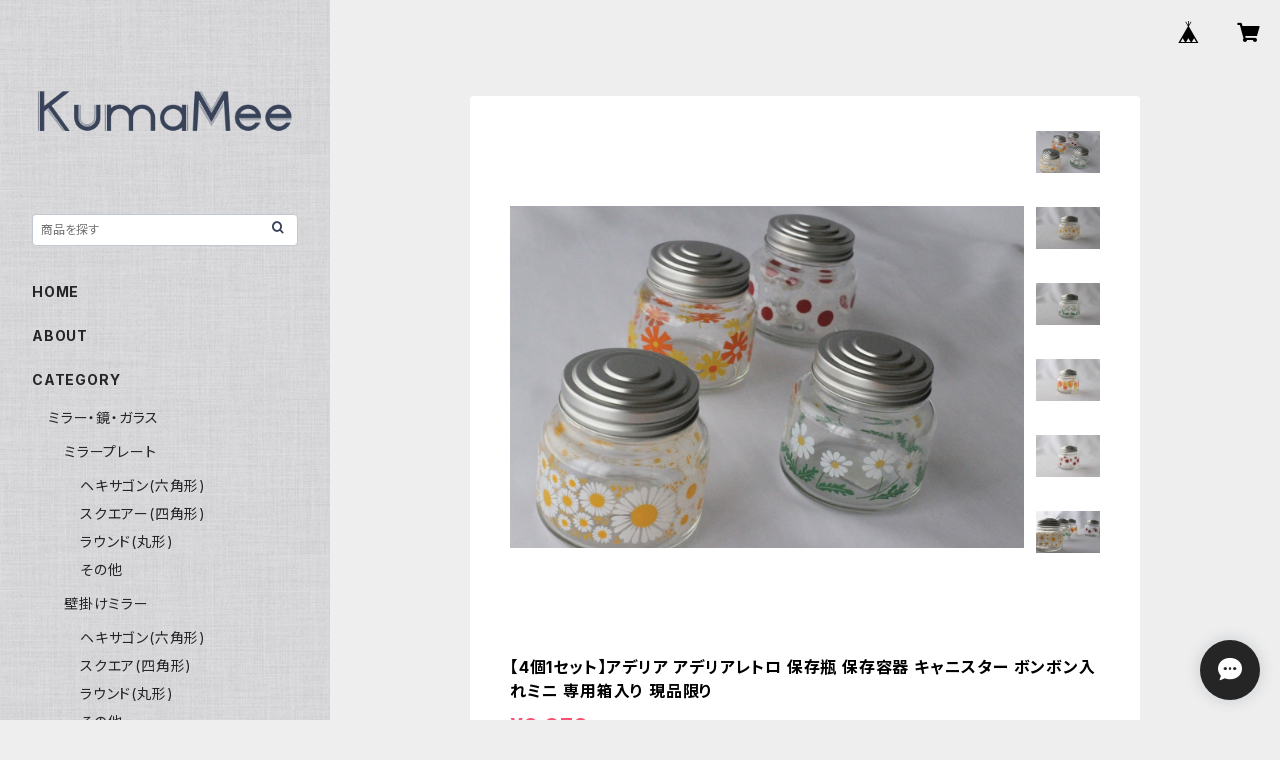

--- FILE ---
content_type: text/html; charset=UTF-8
request_url: https://kumamee.base.shop/items/59578651
body_size: 79995
content:
<!doctype html><html cot="" lang="ja"><head>
<link rel="stylesheet" type="text/css" href="https://cf-baseassets.thebase.in/015249379aa9ecf9196f38b9164e1646/asset/shop/BASEshop-c04794395695aab12cc9.css"/><meta name="viewport" content="viewport-fit=cover,width=device-width,initial-scale=1,maximum-scale=1,user-scalable=no"><meta name="format-detection" content="telephone=no"><meta charset="utf-8">
<meta name="copyright" content="BASE">
<title>【4個1セット】アデリア アデリアレトロ 保存瓶 保存容器 キャニスター ボンボン入れミニ 専用箱入り 現品限り | インテリア雑貨　KumaMee（クマミー）</title>
<link rel='icon' type='image/png' href='//static.thebase.in/favicon.png' />
<link rel='apple-touch-icon' sizes='180x180' href='//static.thebase.in/apple-touch-icon.png' />
<link rel='apple-touch-icon-precomposed' href='//static.thebase.in/apple-touch-icon.png' />
<link rel='canonical' href='https://kumamee.base.shop/items/59578651' />
<meta name="description" content="【4個1セット】こちらの商品は、現品限りのためSALE価格にて販売しております。懐かしくて新しいボンボン入れ（ミニ）ボンボンとは、一口サイズのチョコレートやキャンディーのことです。昭和の家庭では、ガラスの卓上保存容器は「ボンボン入れ（ミニ）」と呼ばれ親しまれていました。お菓子や小物の保存にお使いください。アデリアは、創業200年を迎えたガラス製品の先駆石塚硝子株式会社の食器ブランドです。「アデリアレトロ」は、かつて昭和の家庭で使われていたアデリアのグラスウェアを、現代でも安心してお使い頂けるようリメークした製品です。当時の魅力はそのままに、今のライフスタイルでも使いやすい製品として生まれ変わりました。思わず飾りたくなる昭和レトロなデザインの化粧箱に入れてお届けしますのでギフトにもぴったりです。サイズ：最大9.1cm×口径6.5cm×高さ9.5cm重量：245g容量：375ml素材：ガラス/蓋:ブリキ・日本製専用箱入りガラスキャニスター おうち喫茶 花ざかり 花まわし 野ばな アリス ガラス食器 プレゼント レトロポップ" />

<meta property="fb:app_id" content="350947278320210" />
<meta property="og:description" content="【4個1セット】こちらの商品は、現品限りのためSALE価格にて販売しております。懐かしくて新しいボンボン入れ（ミニ）ボンボンとは、一口サイズのチョコレートやキャンディーのことです。昭和の家庭では、ガラスの卓上保存容器は「ボンボン入れ（ミニ）」と呼ばれ親しまれていました。お菓子や小物の保存にお使いください。アデリアは、創業200年を迎えたガラス製品の先駆石塚硝子株式会社の食器ブランドです。「アデリアレトロ」は、かつて昭和の家庭で使われていたアデリアのグラスウェアを、現代でも安心してお使い頂けるようリメークした製品です。当時の魅力はそのままに、今のライフスタイルでも使いやすい製品として生まれ変わりました。思わず飾りたくなる昭和レトロなデザインの化粧箱に入れてお届けしますのでギフトにもぴったりです。サイズ：最大9.1cm×口径6.5cm×高さ9.5cm重量：245g容量：375ml素材：ガラス/蓋:ブリキ・日本製専用箱入りガラスキャニスター おうち喫茶 花ざかり 花まわし 野ばな アリス ガラス食器 プレゼント レトロポップ" />
<meta property="og:title" content="【4個1セット】アデリア アデリアレトロ 保存瓶 保存容器 キャニスター ボンボン入れミニ 専用箱入り 現品限り | インテリア雑貨　KumaMee（クマミー） powered by BASE" />
<meta property="og:image" content="https://baseec-img-mng.akamaized.net/images/item/origin/9f8b1a9aea0b667ad6c36a6d7d51b259.jpg?imformat=generic&q=90&im=Resize,width=1200,type=normal" />
<meta property="og:url" content="https://kumamee.base.shop/items/59578651" />
<meta property="og:site_name" content="インテリア雑貨　KumaMee（クマミー）" />
<meta property="og:type" content="product" />

<meta property="product:price:amount" content="2372" />
<meta property="product:price:currency" content="JPY" />
<meta property="product:product_link" content="https://kumamee.base.shop/items/59578651" />

<meta name="twitter:card" content="summary_large_image" />
		<meta name="twitter:site" content="@BASEec" />
	<meta name="twitter:url" content="https://kumamee.base.shop/items/59578651" />
<meta name="twitter:title" content="【4個1セット】アデリア アデリアレトロ 保存瓶 保存容器 キャニスター ボンボン入れミニ 専用箱入り 現品限り | インテリア雑貨　KumaMee（クマミー）" />
<meta name="twitter:description" content="【4個1セット】こちらの商品は、現品限りのためSALE価格にて販売しております。懐かしくて新しいボンボン入れ（ミニ）ボンボンとは、一口サイズのチョコレートやキャンディーのことです。昭和の家庭では、ガラスの卓上保存容器は「ボンボン入れ（ミニ）」と呼ばれ親しまれていました。お菓子や小物の保存にお使いください。アデリアは、創業200年を迎えたガラス製品の先駆石塚硝子株式会社の食器ブランドです。「アデリアレトロ」は、かつて昭和の家庭で使われていたアデリアのグラスウェアを、現代でも安心してお使い頂けるようリメークした製品です。当時の魅力はそのままに、今のライフスタイルでも使いやすい製品として生まれ変わりました。思わず飾りたくなる昭和レトロなデザインの化粧箱に入れてお届けしますのでギフトにもぴったりです。サイズ：最大9.1cm×口径6.5cm×高さ9.5cm重量：245g容量：375ml素材：ガラス/蓋:ブリキ・日本製専用箱入りガラスキャニスター おうち喫茶 花ざかり 花まわし 野ばな アリス ガラス食器 プレゼント レトロポップ" />
<meta name="twitter:image" content="https://baseec-img-mng.akamaized.net/images/item/origin/9f8b1a9aea0b667ad6c36a6d7d51b259.jpg?imformat=generic&q=90&im=Resize,width=1200,type=normal" />
<script type="text/javascript">
	var _gaq = _gaq || [];
	var gtag = gtag || function(){};
</script>
			<script>
window.dataLayer = window.dataLayer || [];
window.dataLayer.push({

	
						'shopTheme': "official_studio",
		
				'shopId': "kumamee-base-shop",

						'itemId': "59578651",
		
				
							'itemPrice': 2372,
			'GA4ViewItems': [
				{
					'item_id': "59578651",
					'item_name': "\u30104\u500b1\u30bb\u30c3\u30c8\u3011\u30a2\u30c7\u30ea\u30a2 \u30a2\u30c7\u30ea\u30a2\u30ec\u30c8\u30ed \u4fdd\u5b58\u74f6 \u4fdd\u5b58\u5bb9\u5668 \u30ad\u30e3\u30cb\u30b9\u30bf\u30fc \u30dc\u30f3\u30dc\u30f3\u5165\u308c\u30df\u30cb \u5c02\u7528\u7bb1\u5165\u308a \u73fe\u54c1\u9650\u308a",
					'price': 2372,
					'quantity': 1,
				}
			],
		
	
		});
</script>


<!-- Google Tag Manager for thebase.in-->
<noscript><iframe src="//www.googletagmanager.com/ns.html?id=GTM-K652NBTK"
height="0" width="0" style="display:none;visibility:hidden"></iframe></noscript>
<script>(function(w,d,s,l,i){w[l]=w[l]||[];w[l].push({'gtm.start':
new Date().getTime(),event:'gtm.js'});var f=d.getElementsByTagName(s)[0],
j=d.createElement(s),dl=l!='dataLayer'?'&l='+l:'';j.async=true;j.src=
'//www.googletagmanager.com/gtm.js?id='+i+dl;f.parentNode.insertBefore(j,f);
})(window,document,'script','dataLayer','GTM-K652NBTK');</script>
<!-- End Google Tag Manager -->

<script type="text/javascript">


</script>

	





	<!-- Facebook Pixel Code -->
	<script>
		!function(f,b,e,v,n,t,s){if(f.fbq)return;n=f.fbq=function(){n.callMethod?
			n.callMethod.apply(n,arguments):n.queue.push(arguments)};if(!f._fbq)f._fbq=n;
			n.push=n;n.loaded=!0;n.version='2.0';n.queue=[];t=b.createElement(e);t.async=!0;
			t.src=v;s=b.getElementsByTagName(e)[0];s.parentNode.insertBefore(t,s)}(window,
			document,'script','https://connect.facebook.net/en_US/fbevents.js');

			
		fbq('init', '1940761252731159', {}, { agent: 'plthebase' });
		fbq('trackSingle', '1940761252731159', 'PageView');

				const viewContentEventId = crypto.randomUUID();
		const viewContentEventIdObj = { eventID: viewContentEventId };
		fbq('trackSingle', '1940761252731159', 'ViewContent', {"content_ids":["59578651"],"content_name":"\u30104\u500b1\u30bb\u30c3\u30c8\u3011\u30a2\u30c7\u30ea\u30a2 \u30a2\u30c7\u30ea\u30a2\u30ec\u30c8\u30ed \u4fdd\u5b58\u74f6 \u4fdd\u5b58\u5bb9\u5668 \u30ad\u30e3\u30cb\u30b9\u30bf\u30fc \u30dc\u30f3\u30dc\u30f3\u5165\u308c\u30df\u30cb \u5c02\u7528\u7bb1\u5165\u308a \u73fe\u54c1\u9650\u308a","content_type":"product","contents":[{"id":"59578651","quantity":1,"item_price":2372}],"currency":"JPY","value":2372}, viewContentEventIdObj);
		data = JSON.parse('{"content_ids":["59578651"],"content_name":"\u30104\u500b1\u30bb\u30c3\u30c8\u3011\u30a2\u30c7\u30ea\u30a2 \u30a2\u30c7\u30ea\u30a2\u30ec\u30c8\u30ed \u4fdd\u5b58\u74f6 \u4fdd\u5b58\u5bb9\u5668 \u30ad\u30e3\u30cb\u30b9\u30bf\u30fc \u30dc\u30f3\u30dc\u30f3\u5165\u308c\u30df\u30cb \u5c02\u7528\u7bb1\u5165\u308a \u73fe\u54c1\u9650\u308a","content_type":"product","contents":[{"id":"59578651","quantity":1,"item_price":2372}],"currency":"JPY","value":2372}');
		data.event_name = 'ViewContent';
		data.event_id = viewContentEventId;
				if (data) {
			(function(data) {
				window.addEventListener('load', function() {
					$.ajax({
						type: 'POST',
						url: "https://kumamee.base.shop/facebook/conversion/",
						dataType: 'json',
						data: data,
						success: function (data) {},
					})
				})
			})(data)
		}

	</script>
	<!-- End Facebook Pixel Code -->



<script type="application/ld+json">
{"@context":"https:\/\/schema.org\/","@type":"Product","name":"【4個1セット】アデリア アデリアレトロ 保存瓶 保存容器 キャニスター ボンボン入れミニ 専用箱入り 現品限り","image":["https:\/\/baseec-img-mng.akamaized.net\/images\/item\/origin\/9f8b1a9aea0b667ad6c36a6d7d51b259.jpg?imformat=generic&q=90&im=Resize,width=640,height=640,aspect=fill,type=downsize;Crop,width=640,height=640,gravity=Center","https:\/\/baseec-img-mng.akamaized.net\/images\/item\/origin\/2599e2fcd4c5c85ea6d24472f89de12f.jpg?imformat=generic&q=90&im=Resize,width=640,height=640,aspect=fill,type=downsize;Crop,width=640,height=640,gravity=Center","https:\/\/baseec-img-mng.akamaized.net\/images\/item\/origin\/e0926c9d8392a4c1dcd279dfd23e1db2.jpg?imformat=generic&q=90&im=Resize,width=640,height=640,aspect=fill,type=downsize;Crop,width=640,height=640,gravity=Center","https:\/\/baseec-img-mng.akamaized.net\/images\/item\/origin\/31d992bce82736f867a784aa4588bd25.jpg?imformat=generic&q=90&im=Resize,width=640,height=640,aspect=fill,type=downsize;Crop,width=640,height=640,gravity=Center","https:\/\/baseec-img-mng.akamaized.net\/images\/item\/origin\/7a1a6e83c4b356b022729f2c8cfc5e98.jpg?imformat=generic&q=90&im=Resize,width=640,height=640,aspect=fill,type=downsize;Crop,width=640,height=640,gravity=Center","https:\/\/baseec-img-mng.akamaized.net\/images\/item\/origin\/2b2a5120e315d82855d4a3764fc02610.jpg?imformat=generic&q=90&im=Resize,width=640,height=640,aspect=fill,type=downsize;Crop,width=640,height=640,gravity=Center"],"description":"【4個1セット】\nこちらの商品は、現品限りのためSALE価格にて販売しております。\n\n懐かしくて新しいボンボン入れ（ミニ）\n\nボンボンとは、一口サイズのチョコレートやキャンディーのことです。\n昭和の家庭では、ガラスの卓上保存容器は「ボンボン入れ（ミニ）」と呼ばれ親しまれていました。\nお菓子や小物の保存にお使いください。\n\nアデリアは、創業200年を迎えたガラス製品の先駆石塚硝子株式会社の食器ブランドです。\n「アデリアレトロ」は、かつて昭和の家庭で使われていたアデリアのグラスウェアを、現代でも安心してお使い頂けるようリメークした製品です。\n当時の魅力はそのままに、今のライフスタイルでも使いやすい製品として生まれ変わりました。\n\n思わず飾りたくなる昭和レトロなデザインの化粧箱に入れてお届けしますのでギフトにもぴったりです。\n\nサイズ：最大9.1cm×口径6.5cm×高さ9.5cm\n重量：245g\n容量：375ml\n素材：ガラス\/蓋:ブリキ・日本製\n専用箱入り\n\nガラスキャニスター おうち喫茶 花ざかり 花まわし 野ばな アリス ガラス食器 プレゼント レトロポップ","offers":{"@type":"Offer","url":"","availability":"http:\/\/schema.org\/InStock","priceCurrency":"JPY","price":"2372"}}</script>
<style>/*!
 * ress.css • v3.0.0
 * MIT License
 * github.com/filipelinhares/ress
 */html{box-sizing:border-box;-webkit-text-size-adjust:100%;-moz-tab-size:4;-o-tab-size:4;tab-size:4;word-break:normal}*,:after,:before{background-repeat:no-repeat;box-sizing:inherit}:after,:before{text-decoration:inherit;vertical-align:inherit}*{margin:0;padding:0}hr{height:0;overflow:visible}details,main{display:block}summary{display:list-item}small{font-size:80%}[hidden]{display:none}abbr[title]{border-bottom:none;text-decoration:underline;-webkit-text-decoration:underline dotted;text-decoration:underline dotted}a{background-color:transparent}a:active,a:hover{outline-width:0}code,kbd,pre,samp{font-family:monospace,monospace}pre{font-size:1em}b,strong{font-weight:bolder}sub,sup{font-size:75%;line-height:0;position:relative;vertical-align:baseline}sub{bottom:-.25em}sup{top:-.5em}input{border-radius:0}[disabled]{cursor:default}[type=number]::-webkit-inner-spin-button,[type=number]::-webkit-outer-spin-button{height:auto}[type=search]{-webkit-appearance:textfield;outline-offset:-2px}[type=search]::-webkit-search-decoration{-webkit-appearance:none}textarea{overflow:auto;resize:vertical}button,input,optgroup,select,textarea{font:inherit}optgroup{font-weight:700}button{overflow:visible}button,select{text-transform:none}[role=button],[type=button],[type=reset],[type=submit],button{color:inherit;cursor:pointer}[type=button]::-moz-focus-inner,[type=reset]::-moz-focus-inner,[type=submit]::-moz-focus-inner,button::-moz-focus-inner{border-style:none;padding:0}[type=button]::-moz-focus-inner,[type=reset]::-moz-focus-inner,[type=submit]::-moz-focus-inner,button:-moz-focusring{outline:1px dotted ButtonText}[type=reset],[type=submit],button,html [type=button]{-webkit-appearance:button}button,input,select,textarea{background-color:transparent;border-style:none}select{-moz-appearance:none;-webkit-appearance:none}select::-ms-expand{display:none}select::-ms-value{color:currentColor}legend{border:0;color:inherit;display:table;max-width:100%;white-space:normal}::-webkit-file-upload-button{-webkit-appearance:button;color:inherit;font:inherit}img{border-style:none}progress{vertical-align:baseline}@media screen{[hidden~=screen]{display:inherit}[hidden~=screen]:not(:active):not(:focus):not(:target){position:absolute!important;clip:rect(0 0 0 0)!important}}[aria-busy=true]{cursor:progress}[aria-controls]{cursor:pointer}[aria-disabled]{cursor:default}#body,body{-webkit-font-smoothing:antialiased;-webkit-font-feature-settings:"palt" 1;font-feature-settings:"palt" 1;letter-spacing:.05em;line-height:2;overflow-wrap:break-word}.layout-headerTopDrawer--right{display:none}.cot-BASEMenu{display:-webkit-flex;display:flex}.cot-shopLogoImageWrapper{display:contents}.cot-shopLogoText{font-size:40px;font-weight:700;word-break:break-all}.layout-notAvailableShop{display:none}body[data-current-route=category] .layout-notAvailableShop,body[data-current-route=index] .layout-notAvailableShop,body[data-current-route=list] .layout-notAvailableShop,body[data-current-route=search] .layout-notAvailableShop{background-color:#fff;color:#000;display:block;font-size:16px;padding:56px 0;text-align:center}body[data-main-background-type=image][data-aside-background-type=undefined]{--header-top-drawer-background-color:#fff}body[data-main-background-type=image][data-aside-background-type=undefined] .cot-BASEMenu-iconButton,body[data-main-background-type=image][data-aside-background-type=undefined] .cot-spHeaderLogoText,body[data-main-background-type=image][data-aside-background-type=undefined] .layout-headerTopCart,body[data-main-background-type=image][data-aside-background-type=undefined] .layout-headerTopDrawer,body[data-main-background-type=image][data-aside-background-type=undefined] .layout-headerTopSearch{color:#252525}body[data-main-background-type=color][data-aside-background-type=undefined]{--header-top-drawer-background-color:none}body[data-main-background-type=color][data-aside-background-type=undefined][data-main-background-text-color="#fff"] .cot-BASEMenu-iconButton,body[data-main-background-type=color][data-aside-background-type=undefined][data-main-background-text-color="#fff"] .cot-spHeaderLogoText,body[data-main-background-type=color][data-aside-background-type=undefined][data-main-background-text-color="#fff"] .layout-headerTopCart,body[data-main-background-type=color][data-aside-background-type=undefined][data-main-background-text-color="#fff"] .layout-headerTopDrawer,body[data-main-background-type=color][data-aside-background-type=undefined][data-main-background-text-color="#fff"] .layout-headerTopSearch{color:#fff}body[data-main-background-type=color][data-aside-background-type=undefined][data-main-background-text-color="#000"] .cot-BASEMenu-iconButton,body[data-main-background-type=color][data-aside-background-type=undefined][data-main-background-text-color="#000"] .cot-spHeaderLogoText,body[data-main-background-type=color][data-aside-background-type=undefined][data-main-background-text-color="#000"] .layout-headerTopCart,body[data-main-background-type=color][data-aside-background-type=undefined][data-main-background-text-color="#000"] .layout-headerTopDrawer,body[data-main-background-type=color][data-aside-background-type=undefined][data-main-background-text-color="#000"] .layout-headerTopSearch{color:#000}.cot-BASEMenu-iconButton,.cot-spHeaderLogoText,.layout-headerTopCart,.layout-headerTopDrawer,.layout-headerTopSearch{color:var(--background-text-color)}.cot-BASEMenu-iconButton,.layout-headerTopCart,.layout-headerTopDrawer,.layout-headerTopSearch{background-color:var(--header-top-drawer-background-color)}@media (min-width:768px){.cot-BASEMenu-iconButton+.cot-BASEMenu-iconButton{margin-left:12px}body[data-main-background-type=image] .layout-headerTopDrawer{height:56px;margin-left:12px;width:56px}.layout-headerMobile{display:none}.layout-headerDesktop{-webkit-align-items:center;align-items:center;display:-webkit-flex;display:flex;-webkit-justify-content:space-between;justify-content:space-between;z-index:5000000}.layout-headerTopShopName{display:none}.layout-headerTopBlock-baseMenu{margin-left:auto;position:relative}.msg_messenger{z-index:6000000!important}.layout-footerContainer{margin-top:32px;padding:16px 0;width:100%}.layout-footerBlock{-webkit-justify-content:space-between;justify-content:space-between}.layout-footerBlock,.layout-footerNav{-webkit-align-items:center;align-items:center;display:-webkit-flex;display:flex}.layout-footerNav{-webkit-justify-content:center;justify-content:center}.layout-footerNav li{font-size:12px;list-style:none;margin:16px}.layout-footerNav a{color:var(--text-color);text-decoration:none}.layout-footerNav a:hover{opacity:.6}.layout-pinnedBlog{margin-bottom:32px}body[data-main-background-repeat=true]{background-repeat:repeat}body[data-main-background-repeat=true]:before{content:none}body[data-main-background-repeat=false]{background-attachment:fixed;background-position-x:100%;background-position-y:center;background-repeat:no-repeat;background-size:cover}body[data-main-background-repeat=false]:before{content:none}}@media (max-width:767px){body[data-current-route=item] #x_startMessenger{display:none!important}body[data-main-background-repeat=true]{background-repeat:repeat;background-size:60%}body[data-main-background-repeat=true]:before{content:none}body[data-aside-background-type=image] .layout-headerMobile,body[data-main-background-type=image][data-aside-background-type=undefined] .layout-headerMobile{overflow:hidden}body[data-aside-background-type=image] .layout-headerMobile:after,body[data-main-background-type=image][data-aside-background-type=undefined] .layout-headerMobile:after{background-image:var(--bg-image,none);content:"";height:100vh;left:0;opacity:0;position:absolute;top:0;transition:opacity 175ms ease-in-out;width:100vw;z-index:-1}body[data-is-scrolling=false][data-aside-background-type=image] .layout-headerMobile:after,body[data-is-scrolling=false][data-main-background-type=image][data-aside-background-type=undefined] .layout-headerMobile:after{opacity:0}body[data-is-scrolling=true][data-aside-background-type=image] .layout-headerMobile:after,body[data-is-scrolling=true][data-main-background-type=image][data-aside-background-type=undefined] .layout-headerMobile:after{opacity:1}body[data-aside-background-type=image][data-aside-background-repeat=false] .layout-headerMobile:after,body[data-main-background-type=image][data-main-background-repeat=false][data-aside-background-type=undefined] .layout-headerMobile:after{background-position:top;background-position-x:100%;background-position-y:center;background-repeat:no-repeat;background-size:cover}body[data-aside-background-type=image][data-aside-background-repeat=true] .layout-headerMobile:after,body[data-main-background-type=image][data-main-background-repeat=true][data-aside-background-type=undefined] .layout-headerMobile:after{background-repeat:repeat;background-size:60%}body[data-main-background-repeat=false]{background:none}body[data-main-background-repeat=false]:before{background-position:top;background-size:cover;content:"";display:block;height:100vh;left:0;position:fixed;top:0;-webkit-transform:translateZ(0);width:100vw;z-index:-1}.cot-BASEMenu-iconButton,.layout-headerTopCart,.layout-headerTopDrawer,.layout-headerTopSearch{height:36px;width:36px}.layout-headerTopDrawer-left{margin-left:12px}.layout-headerDesktop{display:none}.layout-headerMobile{background-color:hsla(0,0%,100%,0);display:-ms-grid;display:grid;left:0;position:-webkit-sticky;position:sticky;right:0;top:0;z-index:5000000;-ms-grid-columns:48px 48px 1fr 48px 48px;-webkit-align-content:center;align-content:center;-webkit-align-items:center;align-items:center;grid-template-columns:48px 48px 1fr 48px 48px;height:48px}.layout-headerMobile .layout-shopLogo-mobile{display:none}.msg_messenger{z-index:6000000!important}.layout-headerTopDrawer{-ms-grid-column:1;-ms-grid-column-span:1;grid-column:1/2}.layout-headerTopDrawer,.layout-headerTopShopName{-webkit-align-items:center;align-items:center;display:-webkit-flex;display:flex;-webkit-justify-content:center;justify-content:center}.layout-headerTopShopName{-ms-grid-column:3;-ms-grid-column-span:1;font-size:14px;font-weight:700;grid-column:3/4;letter-spacing:1.5px;text-align:center}.layout-headerTopShopName .cot-spHeaderLogoText{display:-webkit-box;-webkit-box-orient:vertical;-webkit-line-clamp:1;line-height:1.2;overflow:hidden;word-break:break-all}.layout-headerTopShopName .cot-spHeaderLogoImageWrapper{box-sizing:border-box;display:block;height:48px;padding:8px}.layout-headerTopShopName .cot-spHeaderLogoImage{height:100%;-o-object-fit:contain;object-fit:contain;width:100%}.layout-headerTopSearch{-ms-grid-column:4;-ms-grid-column-span:1;border:none;grid-column:4/5;outline:none}.layout-headerTopCart,.layout-headerTopSearch{-webkit-align-items:center;align-items:center;display:-webkit-flex;display:flex;-webkit-justify-content:center;justify-content:center}.layout-headerTopCart{-ms-grid-column:5;-ms-grid-column-span:1;grid-column:5/6;text-align:center;text-decoration:none}.layout-headerTopIcon{font-size:18px}.layout-footerContainer{margin-top:32px;padding:24px 0;width:100%}.layout-footerBlock{-webkit-align-items:center;align-items:center;display:-webkit-flex;display:flex;-webkit-justify-content:space-between;justify-content:space-between}.layout-footerNav{display:none}.layout-pinnedBlog{margin-bottom:24px}}.layout-headerTopBlock{-webkit-align-items:flex-start;align-items:flex-start;display:-webkit-flex;display:flex;padding:8px}.layout-headerTopBlockItem{margin:0 8px 0 0}.layout-iconBtn{background:none;border:1px solid #c2c8d2;border-radius:8px;cursor:pointer;display:inline-block;height:44px;outline:none;width:44px}.layout-iconBtn__icon{font-family:bbqicon,Helvetica,Hiragino Kaku Gothic ProN,"\30D2\30E9\30AE\30CE\89D2\30B4 Pro W3",Hiragino Sans,Meiryo,Arial,sans-serif;speak:none;color:#384359;display:block;font-size:20px;font-variant:normal;line-height:1;text-transform:none}.layout-select{background-color:#fff;border:1px solid #c2c8d2;border-radius:8px;box-sizing:border-box;display:inline-block;position:relative;width:100%;z-index:0}.layout-select.is_disabled,.layout-select.is_disabled+.layout-select__icon{color:#c2c8d2}.layout-select.is_error{background:#fcdcdc;border-color:#f87e7e;color:#f87e7e}.layout-select.is_error+.layout-select__icon{color:#f87e7e}.layout-select__trigger{-webkit-appearance:none;appearance:none;background:none;border:none;box-sizing:border-box;cursor:pointer;font-size:1.4rem;height:44px;outline:none;padding:0 40px 0 12px;position:relative;z-index:1}.layout-select__trigger:disabled{color:#c2c8d2;cursor:not-allowed}.layout-select__icon{font-size:1.4rem;height:44px;line-height:44px!important;position:absolute;right:0;text-align:center;top:0;width:44px;z-index:-1}.layout-pinnedBlog{color:var(--text-color);font-size:14px}.layout-pinnedBlogAnchor{color:var(--text-color);text-decoration:none}.layout-pinnedBlogAnchor:hover{color:var(--text-color)}.layout-pinnedBlogIcon{margin-right:8px}.layout-credit,.layout-powered{color:var(--text-color);font-size:12px;margin-bottom:8px;text-align:center}.layout-powered{--text-color:#a0a7b4}.layout-powered>a{text-decoration:none}.layout-powered>a,.layout-powered>a:hover{color:var(--text-color)}.layout-poweredIcon{height:auto;width:44px}.cot-breadcrumbs .breadcrumb{display:-webkit-flex;display:flex;-webkit-flex-wrap:nowrap;flex-wrap:nowrap;line-height:20px;list-style:none}.cot-breadcrumbs .breadcrumbLI{color:var(--text-color);display:-webkit-flex;display:flex;font-size:14px;margin-right:8px}.cot-breadcrumbs .breadcrumbLI:not(:last-child):after{content:">";margin-left:4px}.cot-breadcrumbs .breadcrumbLI a{color:var(--text-color);display:-webkit-box;text-decoration:none;-webkit-box-orient:vertical;-webkit-line-clamp:1;height:20px;overflow:hidden;word-break:break-all}.cot-breadcrumbs .breadcrumbLI a:hover{color:var(--text-color);opacity:.5}.cot-breadcrumbs .breadcrumbLI .breadcrumbCurrent{color:var(--text-color);display:-webkit-box;text-decoration:none;-webkit-box-orient:vertical;-webkit-line-clamp:1;font-weight:700;height:20px;line-height:20px;overflow:hidden;word-break:break-all}[data-aside-background-type=image] .layout-drawer{--border:1px solid rgba(37,37,37,.2)}[data-aside-background-type=image] .layout-drawerContent{background-color:#fff;color:#252525}[data-aside-background-type=image] .layout-drawerContent .cot-navigation-categoryLink,[data-aside-background-type=image] .layout-drawerContent .cot-navigation-categoryLink:before,[data-aside-background-type=image] .layout-drawerContent .cot-navigation-categoryTitle,[data-aside-background-type=image] .layout-drawerContent .cot-navigation-itemLink,[data-aside-background-type=image] .layout-drawerContent .cot-navigation-membershipLink,[data-aside-background-type=image] .layout-drawerContent .cot-navigation-membershipTitle,[data-aside-background-type=image] .layout-drawerContent .cot-searchBox-button,[data-aside-background-type=image] .layout-drawerContent .layout-drawerLink{color:#252525}[data-aside-background-type=image] .layout-drawerContent .cot-searchBox-input{border:1px solid #252525;color:#252525}[data-aside-background-type=image] .layout-drawerContent .cot-searchBox-input::-webkit-input-placeholder,[data-aside-background-type=image] .layout-drawerContent .cot-searchBox-input::-webkit-input-placeholder-shown{color:rgba(37,37,37,.7)}[data-aside-background-type=image] .layout-drawerContent .cot-searchBox-input:-ms-input-placeholder,[data-aside-background-type=image] .layout-drawerContent .cot-searchBox-input:-ms-input-placeholder-shown{color:rgba(37,37,37,.7)}[data-aside-background-type=image] .layout-drawerContent .cot-searchBox-input::-ms-input-placeholder,[data-aside-background-type=image] .layout-drawerContent .cot-searchBox-input::-ms-input-placeholder-shown{color:rgba(37,37,37,.7)}[data-aside-background-type=image] .layout-drawerContent .cot-searchBox-input::placeholder,[data-aside-background-type=image] .layout-drawerContent .cot-searchBox-input::placeholder-shown{color:rgba(37,37,37,.7)}[data-aside-background-type=image] .layout-drawerContent .cot-i18nSelect>div>.currency,[data-aside-background-type=image] .layout-drawerContent .cot-i18nSelect>div>.lang{background:none;border:1px solid #252525}[data-aside-background-type=image] .layout-drawerContent .cot-i18nSelect>div>.currency .x_i18nSelectBox,[data-aside-background-type=image] .layout-drawerContent .cot-i18nSelect>div>.currency:before,[data-aside-background-type=image] .layout-drawerContent .cot-i18nSelect>div>.lang .x_i18nSelectBox,[data-aside-background-type=image] .layout-drawerContent .cot-i18nSelect>div>.lang:before{color:#252525}[data-aside-background-type=color] .layout-drawer{--border:1px solid rgba(var(--complementary-color-rgb),0.2)}[data-aside-background-type=color] .layout-drawerContent{background-color:#fff;color:var(--complementary-color)}[data-aside-background-type=color] .layout-drawerContent .cot-navigation-categoryLink,[data-aside-background-type=color] .layout-drawerContent .cot-navigation-categoryLink:before,[data-aside-background-type=color] .layout-drawerContent .cot-navigation-categoryTitle,[data-aside-background-type=color] .layout-drawerContent .cot-navigation-itemLink,[data-aside-background-type=color] .layout-drawerContent .cot-navigation-membershipLink,[data-aside-background-type=color] .layout-drawerContent .cot-navigation-membershipTitle,[data-aside-background-type=color] .layout-drawerContent .cot-searchBox-button,[data-aside-background-type=color] .layout-drawerContent .layout-drawerLink{color:var(--complementary-color)}[data-aside-background-type=color] .layout-drawerContent .cot-searchBox-input{border:1px solid var(--complementary-color);color:var(--complementary-color)}[data-aside-background-type=color] .layout-drawerContent .cot-searchBox-input::-webkit-input-placeholder,[data-aside-background-type=color] .layout-drawerContent .cot-searchBox-input::-webkit-input-placeholder-shown{color:rgba(var(--complementary-color-rgb),.7)}[data-aside-background-type=color] .layout-drawerContent .cot-searchBox-input:-ms-input-placeholder,[data-aside-background-type=color] .layout-drawerContent .cot-searchBox-input:-ms-input-placeholder-shown{color:rgba(var(--complementary-color-rgb),.7)}[data-aside-background-type=color] .layout-drawerContent .cot-searchBox-input::-ms-input-placeholder,[data-aside-background-type=color] .layout-drawerContent .cot-searchBox-input::-ms-input-placeholder-shown{color:rgba(var(--complementary-color-rgb),.7)}[data-aside-background-type=color] .layout-drawerContent .cot-searchBox-input::placeholder,[data-aside-background-type=color] .layout-drawerContent .cot-searchBox-input::placeholder-shown{color:rgba(var(--complementary-color-rgb),.7)}[data-aside-background-type=color] .layout-drawerContent .cot-i18nSelect>div>.currency,[data-aside-background-type=color] .layout-drawerContent .cot-i18nSelect>div>.lang{background:none;border:1px solid var(--complementary-color)}[data-aside-background-type=color] .layout-drawerContent .cot-i18nSelect>div>.currency .x_i18nSelectBox,[data-aside-background-type=color] .layout-drawerContent .cot-i18nSelect>div>.currency:before,[data-aside-background-type=color] .layout-drawerContent .cot-i18nSelect>div>.lang .x_i18nSelectBox,[data-aside-background-type=color] .layout-drawerContent .cot-i18nSelect>div>.lang:before{color:var(--complementary-color)}[data-aside-background-type=undefined][data-main-background-type=image] .layout-drawer{--border:1px solid rgba(37,37,37,.2)}[data-aside-background-type=undefined][data-main-background-type=image] .layout-drawerContent{background-color:#fff;color:#252525}[data-aside-background-type=undefined][data-main-background-type=image] .layout-drawerContent .cot-navigation-categoryLink,[data-aside-background-type=undefined][data-main-background-type=image] .layout-drawerContent .cot-navigation-categoryLink:before,[data-aside-background-type=undefined][data-main-background-type=image] .layout-drawerContent .cot-navigation-categoryTitle,[data-aside-background-type=undefined][data-main-background-type=image] .layout-drawerContent .cot-navigation-itemLink,[data-aside-background-type=undefined][data-main-background-type=image] .layout-drawerContent .cot-navigation-membershipLink,[data-aside-background-type=undefined][data-main-background-type=image] .layout-drawerContent .cot-navigation-membershipTitle,[data-aside-background-type=undefined][data-main-background-type=image] .layout-drawerContent .cot-searchBox-button,[data-aside-background-type=undefined][data-main-background-type=image] .layout-drawerContent .layout-drawerLink{color:#252525}[data-aside-background-type=undefined][data-main-background-type=image] .layout-drawerContent .cot-searchBox-input{border:1px solid #252525;color:#252525}[data-aside-background-type=undefined][data-main-background-type=image] .layout-drawerContent .cot-searchBox-input::-webkit-input-placeholder,[data-aside-background-type=undefined][data-main-background-type=image] .layout-drawerContent .cot-searchBox-input::-webkit-input-placeholder-shown{color:rgba(37,37,37,.7)}[data-aside-background-type=undefined][data-main-background-type=image] .layout-drawerContent .cot-searchBox-input:-ms-input-placeholder,[data-aside-background-type=undefined][data-main-background-type=image] .layout-drawerContent .cot-searchBox-input:-ms-input-placeholder-shown{color:rgba(37,37,37,.7)}[data-aside-background-type=undefined][data-main-background-type=image] .layout-drawerContent .cot-searchBox-input::-ms-input-placeholder,[data-aside-background-type=undefined][data-main-background-type=image] .layout-drawerContent .cot-searchBox-input::-ms-input-placeholder-shown{color:rgba(37,37,37,.7)}[data-aside-background-type=undefined][data-main-background-type=image] .layout-drawerContent .cot-searchBox-input::placeholder,[data-aside-background-type=undefined][data-main-background-type=image] .layout-drawerContent .cot-searchBox-input::placeholder-shown{color:rgba(37,37,37,.7)}[data-aside-background-type=undefined][data-main-background-type=image] .layout-drawerContent .cot-i18nSelect>div>.currency,[data-aside-background-type=undefined][data-main-background-type=image] .layout-drawerContent .cot-i18nSelect>div>.lang{background:none;border:1px solid #252525}[data-aside-background-type=undefined][data-main-background-type=image] .layout-drawerContent .cot-i18nSelect>div>.currency .x_i18nSelectBox,[data-aside-background-type=undefined][data-main-background-type=image] .layout-drawerContent .cot-i18nSelect>div>.currency:before,[data-aside-background-type=undefined][data-main-background-type=image] .layout-drawerContent .cot-i18nSelect>div>.lang .x_i18nSelectBox,[data-aside-background-type=undefined][data-main-background-type=image] .layout-drawerContent .cot-i18nSelect>div>.lang:before{color:#252525}[data-aside-background-type=undefined][data-main-background-type=color] .layout-drawer{--border:1px solid rgba(var(--complementary-color-rgb),0.2)}[data-aside-background-type=undefined][data-main-background-type=color] .layout-drawerContent{background-color:#fff;color:var(--complementary-color)}[data-aside-background-type=undefined][data-main-background-type=color] .layout-drawerContent .cot-navigation-categoryLink,[data-aside-background-type=undefined][data-main-background-type=color] .layout-drawerContent .cot-navigation-categoryLink:before,[data-aside-background-type=undefined][data-main-background-type=color] .layout-drawerContent .cot-navigation-categoryTitle,[data-aside-background-type=undefined][data-main-background-type=color] .layout-drawerContent .cot-navigation-itemLink,[data-aside-background-type=undefined][data-main-background-type=color] .layout-drawerContent .cot-navigation-membershipLink,[data-aside-background-type=undefined][data-main-background-type=color] .layout-drawerContent .cot-navigation-membershipTitle,[data-aside-background-type=undefined][data-main-background-type=color] .layout-drawerContent .cot-searchBox-button,[data-aside-background-type=undefined][data-main-background-type=color] .layout-drawerContent .layout-drawerLink{color:var(--complementary-color)}[data-aside-background-type=undefined][data-main-background-type=color] .layout-drawerContent .cot-searchBox-input{border:1px solid var(--complementary-color);color:var(--complementary-color)}[data-aside-background-type=undefined][data-main-background-type=color] .layout-drawerContent .cot-searchBox-input::-webkit-input-placeholder,[data-aside-background-type=undefined][data-main-background-type=color] .layout-drawerContent .cot-searchBox-input::-webkit-input-placeholder-shown{color:rgba(var(--complementary-color-rgb),.7)}[data-aside-background-type=undefined][data-main-background-type=color] .layout-drawerContent .cot-searchBox-input:-ms-input-placeholder,[data-aside-background-type=undefined][data-main-background-type=color] .layout-drawerContent .cot-searchBox-input:-ms-input-placeholder-shown{color:rgba(var(--complementary-color-rgb),.7)}[data-aside-background-type=undefined][data-main-background-type=color] .layout-drawerContent .cot-searchBox-input::-ms-input-placeholder,[data-aside-background-type=undefined][data-main-background-type=color] .layout-drawerContent .cot-searchBox-input::-ms-input-placeholder-shown{color:rgba(var(--complementary-color-rgb),.7)}[data-aside-background-type=undefined][data-main-background-type=color] .layout-drawerContent .cot-searchBox-input::placeholder,[data-aside-background-type=undefined][data-main-background-type=color] .layout-drawerContent .cot-searchBox-input::placeholder-shown{color:rgba(var(--complementary-color-rgb),.7)}[data-aside-background-type=undefined][data-main-background-type=color] .layout-drawerContent .cot-i18nSelect>div>.currency,[data-aside-background-type=undefined][data-main-background-type=color] .layout-drawerContent .cot-i18nSelect>div>.lang{background:none;border:1px solid var(--complementary-color)}[data-aside-background-type=undefined][data-main-background-type=color] .layout-drawerContent .cot-i18nSelect>div>.currency .x_i18nSelectBox,[data-aside-background-type=undefined][data-main-background-type=color] .layout-drawerContent .cot-i18nSelect>div>.currency:before,[data-aside-background-type=undefined][data-main-background-type=color] .layout-drawerContent .cot-i18nSelect>div>.lang .x_i18nSelectBox,[data-aside-background-type=undefined][data-main-background-type=color] .layout-drawerContent .cot-i18nSelect>div>.lang:before{color:var(--complementary-color)}.cot-i18nSelect>div>.currency,.cot-i18nSelect>div>.lang{background-color:#fff}@media (min-width:768px){.layout-headerTopDrawer-right{cursor:pointer;display:none}.layout-drawer{display:none}}@media (max-width:767px){.layout-headerTopDrawer-right{display:none}.layout-drawer,.layout-searchModal{--gray:#a0a7b4;--border:1px solid #f0f1f4}.layout-drawer .cot-searchBox-input,.layout-searchModal .cot-searchBox-input{border-radius:6px;font-size:var(--font-size);height:52px;width:100%}.layout-drawer .cot-searchBox-input:-ms-input-placeholder,.layout-searchModal .cot-searchBox-input:-ms-input-placeholder{color:var(--gray)}.layout-drawer .cot-searchBox-input:placeholder-shown,.layout-searchModal .cot-searchBox-input:placeholder-shown{color:var(--gray)}.layout-drawer .cot-searchBox-button,.layout-searchModal .cot-searchBox-button{font-size:var(--font-size);height:52px;right:0;top:0;width:48px}.layout-drawer{--font-size:max(16px,min(4vw,18px));background-color:rgba(0,0,0,.5);bottom:0;left:0;opacity:0;position:fixed;right:0;top:0;-webkit-transform:translate3d(-100%,0,0);transform:translate3d(-100%,0,0);transition:opacity 1s,z-index 1s,-webkit-transform .3s;transition:transform .3s,opacity 1s,z-index 1s;transition:transform .3s,opacity 1s,z-index 1s,-webkit-transform .3s;width:100%;z-index:7000000}.layout-drawer[aria-hidden=false]{opacity:1;-webkit-transform:translateZ(0);transform:translateZ(0);transition:opacity .3s,-webkit-transform .3s;transition:transform .3s,opacity .3s;transition:transform .3s,opacity .3s,-webkit-transform .3s}.layout-drawerContent{background:#fff;bottom:0;left:0;-webkit-overflow-scrolling:touch;overflow-y:scroll;padding:0 20px 144px;position:absolute;right:56px;top:0}.layout-drawerContent .cot-shopLogo{padding:24px 0}.layout-drawerContent .cot-shopLogoText{font-size:20px;letter-spacing:2px;line-height:1.3;text-align:center}.layout-drawerContent .cot-shopLogoImage{max-height:80px;min-height:32px;-o-object-fit:contain;object-fit:contain;width:100%}.layout-drawerContent .cot-searchBox{padding:16px 0}.layout-drawerContent .cot-searchBox-button{top:16px}.layout-drawerCloseIcon{color:#fff;font-size:20px;left:18px;position:absolute;top:18px}.layout-drawerClose{bottom:0;position:absolute;right:0;text-align:center;top:0;width:56px}.cot-navigation,.cot-navigation-categoryList,.cot-navigation-membershipLinks{list-style:none;word-break:break-all}.cot-navigation-categoryListItem,.cot-navigation-item,.cot-navigation-membershipLinkItem{border-top:var(--border)}.cot-navigation-categoryListItem[aria-hidden=true],.cot-navigation-item[aria-hidden=true],.cot-navigation-membershipLinkItem[aria-hidden=true]{border-top:none}.cot-navigation-categoryLink,.cot-navigation-itemLink,.cot-navigation-membershipLink{color:#000;text-decoration:none}.cot-navigation-categoryTitle,.cot-navigation-itemLink,.cot-navigation-membershipTitle{display:block;font-size:var(--font-size);font-weight:700;letter-spacing:0;padding:14px 0;text-decoration:none}[aria-expanded=false] .cot-navigation-categoryList{display:none}.cot-navigation-categoryLink{padding:12px 0}.cot-navigation-categoryListItem[data-category-type=large],.cot-navigation-membershipLinkItem{font-size:14px;font-weight:400;line-height:1.6}.cot-navigation-categoryListItem[data-category-type=medium]{font-size:14px;font-weight:400;line-height:1.6;margin-left:8px;padding-left:8px}.cot-navigation-categoryListItem[data-category-type=small]{font-size:12px;font-weight:400;line-height:1.6;margin-left:16px;padding-left:8px}.cot-navigation-categoryListItem[data-category-type=small]:not(:last-child):not(:first-child){border:none}.cot-navigation-categoryListItem[data-category-type=small]:last-child{border-top:none}.cot-navigation-categoryListItem[data-category-type=large][aria-expanded] .cot-navigation-categoryLink:before,.cot-navigation-categoryListItem[data-category-type=medium][aria-expanded] .cot-navigation-categoryLink:before{font-family:shopicon;position:relative;speak:none;display:block;font-size:14px;font-variant:normal;left:calc(100% + 28px);pointer-events:none;position:absolute;text-transform:none;top:calc(50% - 11px)}.cot-navigation-categoryListItem[data-category-type=large][aria-expanded=false]>.cot-navigation-categoryLink:before,.cot-navigation-categoryListItem[data-category-type=medium][aria-expanded=false]>.cot-navigation-categoryLink:before{content:"\e905"}.cot-navigation-categoryListItem[data-category-type=large][aria-expanded=true]>.cot-navigation-categoryLink:before,.cot-navigation-categoryListItem[data-category-type=medium][aria-expanded=true]>.cot-navigation-categoryLink:before{content:"\e908"}.cot-navigation-categoryLink{display:inline-block;position:relative;width:calc(100% - 54px)}.cot-navigation-membershipLink{display:-webkit-box;margin:12px 0;overflow:hidden;-webkit-box-orient:vertical;-webkit-line-clamp:2}.layout-drawerLinks{list-style:none;padding:16px 0}.layout-drawerLink{color:#252525;display:inline-block;font-size:12px;margin-bottom:16px;text-decoration:none}.layout-searchModalContent{--font-size:max(14px,min(3.5vw,16px));padding:40px 16px}.layout-searchModalContent .layout-searchModalContentBox{margin-bottom:40px}.layout-searchModalContent .layout-searchModalContentTitle{font-size:var(--font-size);margin-bottom:20px;text-align:center}.layout-searchModalContent .searchInfo{margin-bottom:16px}.layout-searchModalContent .breadcrumb{display:-webkit-flex;display:flex;-webkit-flex-wrap:wrap;flex-wrap:wrap;list-style:none}.layout-searchModalContent .breadcrumbLI{color:var(--text-color);font-size:var(--font-size);margin-right:8px}.layout-searchModalContent .breadcrumbLI a{color:var(--text-color);text-decoration:none}.layout-searchModalContent .breadcrumbLI a:hover{color:var(--text-color);opacity:.5}.layout-searchModalContent .breadcrumbLI a:after{content:">";margin-left:4px}}.cot-informationBanner{background-color:var(--information-banner-backgroundColor);display:-webkit-flex;display:flex;-webkit-justify-content:space-between;justify-content:space-between;min-height:24px;padding:8px}.cot-informationBanner[aria-hidden=true]{display:none}.cot-informationBanner .cot-informationBannerClose{font-size:10px;margin-right:8px;opacity:.5;padding:0 5px}.cot-informationBanner .cot-informationBannerClose[data-color-mode=light]{color:#fff}.cot-informationBanner .cot-informationBannerClose[data-color-mode=dark]{color:#434343}.cot-informationBanner .cot-informationBannerContainer{-webkit-align-items:center;align-items:center;display:-webkit-flex;display:flex;font-size:14px;font-weight:400;-webkit-justify-content:center;justify-content:center}.cot-informationBanner .cot-informationBannerArrow{color:var(--information-banner-textColor);font-size:20px;line-height:normal;margin-left:8px;padding:0;visibility:hidden}.cot-informationBanner .cot-informationBannerArrow[aria-hidden=false]{visibility:visible}.cot-informationBanner .cot-informationBannerIcon{color:var(--information-banner-iconColor);line-height:normal;margin-right:8px;min-width:27px;text-align:center}.cot-informationBanner .cot-informationBannerText{color:var(--information-banner-textColor);line-height:130%;overflow-wrap:break-word;text-align:center;word-break:break-all}.cot-informationBanner .cot-informationBannerText[data-hidden-icon=false]{text-align:left}@media (min-width:768px){.cot-informationBanner{padding:8px 16px}}a.cot-informationBanner{color:inherit;text-decoration:none}.cot-informationBannerIcon .cot-icon[data-type=cross]:before{content:"\e902"}.cot-informationBannerIcon .cot-icon[data-type=angle_right_infobanner]:before{content:"\e93b"}.cot-informationBannerIcon .cot-icon[data-type=megaphone]:before{content:"\e936"}.cot-informationBannerIcon .cot-icon[data-type=shipping]:before{content:"\e91d"}.cot-informationBannerIcon .cot-icon[data-type=bell]:before{content:"\e934"}.cot-informationBannerIcon .cot-icon[data-type=calendar]:before{content:"\e909"}.cot-informationBannerIcon .cot-icon[data-type=app-giftKit]:before{content:"\e933"}.cot-informationBannerIcon .cot-icon[data-type=crown]:before{content:"\e932"}.cot-informationBannerIcon .cot-icon[data-type=cart]:before{content:"\e900"}.cot-informationBannerIcon .cot-icon[data-type=shopbag]:before{content:"\e931"}.cot-informationBannerIcon .cot-icon[data-type=new]:before{content:"\e93a"}.cot-informationBannerIcon .cot-icon[data-type=sale]:before{content:"\e939"}.cot-informationBannerIcon .cot-icon[data-type=free]:before{content:"\e937"}.cot-informationBannerIcon .cot-icon[data-type=shop]:before{content:"\e930"}.cot-informationBannerIcon .cot-icon[data-type=app-coupon]:before{content:"\e92f"}.cot-informationBannerIcon .cot-icon[data-type=app-deliveryDate]:before{content:"\e92e"}.cot-informationBannerIcon .cot-icon[data-type=payment]:before{content:"\e918"}.cot-informationBannerIcon .cot-icon[data-type=app-lottery]:before{content:"\e92d"}.cot-informationBannerIcon .cot-icon[data-type=checkbox]:before{content:"\e92a"}.cot-informationBannerIcon .cot-icon[data-type=information]:before{content:"\e919"}.cot-informationBannerIcon .cot-icon[data-type=question]:before{content:"\e91c"}.cot-informationBannerIcon .cot-icon[data-type=attentionTriangle]:before{content:"\e903"}body[data-current-route=blog] .main #about{color:#000;--gray:#333;--light-gray:#a0a9b5;--border:#f0f1f4}body[data-current-route=blog] .main #about.blogListMain:before{border-bottom:1px solid var(--border);color:var(--gray);content:"BLOG";display:block;font-size:16px;font-weight:700;margin-bottom:max(10px,min(2.5vw,16px));padding-bottom:20px;width:100%}body[data-current-route=blog] .main #about.blogListMain .blog_inner{display:-ms-grid;display:grid;padding:16px 0;-ms-grid-rows:auto auto auto auto;border-bottom:1px solid var(--border);grid-template-rows:auto auto auto auto}body[data-current-route=blog] .main #about.blogDetail .blog_inner{border:none;padding:0}body[data-current-route=blog] .main #about .blog_head_image{height:0;overflow:hidden;padding-bottom:55.56%;position:relative}body[data-current-route=blog] .main #about .blog_head_image img{height:100%;left:50%;-o-object-fit:cover;object-fit:cover;position:absolute;top:50%;-webkit-transform:translate(-50%,-50%);transform:translate(-50%,-50%);width:100%}body[data-current-route=blog] .main #about.blogListMain .blog_title{-ms-grid-row:2;grid-row:2;margin:12px 0}body[data-current-route=blog] .main #about.blogListMain .blog_title>h2{display:-webkit-box;line-height:1;-webkit-box-orient:vertical;-webkit-line-clamp:1;overflow:hidden}body[data-current-route=blog] .main #about.blogListMain .blog_title>h2>a{color:var(--gray);display:block;font-size:14px;text-decoration:none}body[data-current-route=blog] .main #about.blogListMain .blog_title>h2>a:hover{opacity:.5}body[data-current-route=blog] .main #about.blogDetail .blog_title{border-bottom:1px solid var(--border);-ms-grid-row:2;grid-row:2;margin:0 0 12px;padding-bottom:20px}body[data-current-route=blog] .main #about.blogDetail .blog_title>h2{line-height:1.1;overflow:hidden}body[data-current-route=blog] .main #about.blogDetail .blog_title>h2>a{color:var(--gray);font-size:14px;text-decoration:none}body[data-current-route=blog] .main #about.blogDetail .blog_title>h2>a:hover{opacity:.5}body[data-current-route=blog] .main #about .blog_inner[data-pinned] .blog_title{position:relative}body[data-current-route=blog] .main #about .blog_inner[data-pinned] .blog_title>h2{width:calc(100% - 20px)}body[data-current-route=blog] .main #about .blog_inner[data-pinned] .blog_title:after{bottom:0;content:"\e929";font-family:shopicon!important;-webkit-font-feature-settings:normal;font-feature-settings:normal;font-size:14px;font-style:normal;font-variant:normal;font-weight:400;line-height:1;position:absolute;right:0;speak:none;text-transform:none}body[data-current-route=blog] .main #about .blog_publish{-ms-grid-row:3;grid-row:3;margin:0 0 16px}body[data-current-route=blog] .main #about .blog_publish>.publish_date{color:var(--light-gray);font-size:14px}body[data-current-route=blog] .main #about .blog_contents{-ms-grid-row:4;grid-row:4;height:auto}body[data-current-route=blog] .main #about .blog_body{color:#333;font-size:14px;margin-bottom:16px;word-break:break-all!important}body[data-current-route=blog] .main #about.blogListMain .blog_body{display:-webkit-box;-webkit-box-orient:vertical;-webkit-line-clamp:2;overflow:hidden}body[data-current-route=blog] .main #about .blog_inner .blog_contents .read_more{padding:0;position:relative;text-align:right}body[data-current-route=blog] .main #about .blog_inner .blog_contents .read_more>a{color:var(--light-gray);font-size:12px;font-weight:400;right:0;text-decoration:none}body[data-current-route=blog] .main #about .blog_inner .blog_contents .read_more>a:hover{opacity:.5}body[data-current-route=blog] .main #about .social>ul{list-style:none}@media (min-width:768px){body[data-current-route=blog] .main #about.blogListMain{display:-ms-grid;display:grid;-ms-grid-columns:(1fr)[3];gap:24px;grid-template-columns:repeat(3,1fr)}body[data-current-route=blog] .main #about.blogListMain .blog_inner{padding:0}body[data-current-route=blog] .main #about.blogListMain:before{-ms-grid-column:1;-ms-grid-column-span:3;grid-column:1/4}body[data-current-route=blog] .main #about.blogListMain .paginate-wrp{margin:0;-ms-grid-column-align:center;-ms-grid-column:1;justify-self:center;-ms-grid-column-span:3;grid-column:1/4}}@media (max-width:767px){body[data-current-route=blog] .main #about.blogListMain .paginate-wrp{margin-top:24px}body[data-current-route=blog] .main #about.blogListMain .paginate-wrp .paginate{-webkit-justify-content:center;justify-content:center}body[data-current-route=blog] .main #about .blog_body img{width:100%}body[data-current-route=blog] .main #about .blog_body iframe{max-width:none!important;min-width:none!important;width:100%!important}}body[data-current-route=law] #law{color:#000;--gray:#333;--light-gray:#a0a9b5;--border:#f0f1f4;--background:#f8f9fa}body[data-current-route=law] #law>h2:first-child{border-bottom:1px solid var(--border);color:var(--gray);display:block;font-size:16px;padding-bottom:20px;width:100%}body[data-current-route=law] #law>h3{font-size:14px;margin-bottom:8px;margin-top:24px;padding-top:24px}body[data-current-route=law] #law>h3:not(:first-of-type){border-top:1px solid var(--border)}body[data-current-route=law] #law p{font-size:14px;line-height:2}body[data-current-route=law] #law p>a,body[data-current-route=law] #law p>a:hover{color:var(--gray)}body[data-current-route=law] #law .law_attention{background-color:var(--background);line-height:2;margin-top:12px;padding:10px}body[data-current-route=law] #law .law_attention>a{font-weight:700}@media (min-width:768px){body[data-current-route=law] #law>h2:first-child{border-bottom:none;padding-bottom:0}body[data-current-route=law] #law>h3{padding-top:0}body[data-current-route=law] #law>h3:not(:first-of-type){border-top:none}body[data-current-route=law] #law .law_attention{line-height:2;margin-top:16px;padding:16px}}body[data-current-route=privacy] #privacy{color:#000;--gray:#333;--light-gray:#a0a9b5;--border:#f0f1f4}body[data-current-route=privacy] #privacy>h2{border-bottom:1px solid var(--border);color:var(--gray);display:block;font-size:16px;margin-bottom:max(10px,min(2.5vw,16px));padding-bottom:20px;width:100%}body[data-current-route=privacy] #privacy p{font-size:14px;line-height:2}body[data-current-route=privacy] #privacy dt{font-size:14px;font-weight:700;margin-bottom:12px;margin-top:24px;padding-top:24px}body[data-current-route=privacy] #privacy dd{font-size:14px;line-height:2}body[data-current-route=privacy] #privacy dd>a,body[data-current-route=privacy] #privacy dd>a:hover{color:var(--gray)}body[data-current-route=privacy] #privacy ul{list-style:none}body[data-current-route=contact] .main{color:#000;--gray:#333;--light-gray:#a0a9b5;--border:#f0f1f4;--input:#a0a7b4;--errorBackground:#fcdcdc;--errorText:#fa5171}body[data-current-route=contact] .main h1{border-bottom:1px solid var(--border);color:var(--gray);display:block;font-size:16px;margin-bottom:24px;padding-bottom:20px;text-transform:uppercase;width:100%}body[data-current-route=contact] .main p{font-size:14px;line-height:18px}body[data-current-route=contact] .main #inquiryCompleteSection a{-webkit-appearance:none;appearance:none;background:#252525;border-radius:6px;box-sizing:border-box;color:#fff;cursor:pointer;display:block;font-size:14px;font-weight:700;height:48px;line-height:48px;margin-top:32px;min-width:160px;padding:0 8px;text-align:center;text-decoration:none;vertical-align:middle;width:100%}body[data-current-route=contact] .main dl{margin-bottom:40px}body[data-current-route=contact] .main dt{font-size:14px;font-weight:700;margin-bottom:12px;margin-top:24px}body[data-current-route=contact] .main dd{font-size:14px;line-height:18px;word-break:break-all}body[data-current-route=contact] .main dd>a,body[data-current-route=contact] .main dd>a:hover{color:var(--gray)}body[data-current-route=contact] .main dd>input,body[data-current-route=contact] .main dd>textarea{-webkit-appearance:none;appearance:none;border:1px solid var(--input);border-radius:6px;box-sizing:border-box;font-size:14px;height:48px;margin-bottom:12px;padding:4px 16px;width:100%}body[data-current-route=contact] .main dd>textarea{height:224px}body[data-current-route=contact] .main .error{background-color:var(--errorBackground);border-radius:2px}body[data-current-route=contact] .main .error-message{color:var(--errorText);font-size:14px;font-weight:700;padding:12px}body[data-current-route=contact] .main .error-message:before{content:"\e903";font-family:shopicon!important;-webkit-font-feature-settings:normal;font-feature-settings:normal;font-size:14px;font-style:normal;font-variant:normal;font-weight:400;line-height:1;speak:none;margin-right:4px;text-transform:none}body[data-current-route=contact] .main ul{list-style:none}body[data-current-route=contact] .main #buttonLeave{-webkit-appearance:none;appearance:none;background:#252525;border-radius:6px;box-sizing:border-box;color:#fff;cursor:pointer;display:block;font-size:14px;font-weight:700;height:48px;line-height:48px;min-width:160px;padding:0 8px;text-align:center;text-decoration:none;vertical-align:middle;width:100%}@media (min-width:768px){.main #buttonLeave,.main #inquiryCompleteSection a{height:58px;line-height:58px;margin:0 auto;max-width:320px}}body[data-current-route=community] .communityMain{padding:0;width:100%}body[data-current-route=community] .communityMain:before{border-bottom:1px solid #f0f1f4;color:#333;content:"COMMUNITY";display:block;font-size:16px;font-weight:700;margin-bottom:max(10px,min(2.5vw,16px));padding-bottom:20px;width:100%}body[data-current-route=community] .communityContent{display:-ms-grid;display:grid;-ms-grid-columns:auto;grid-template-columns:auto;-ms-grid-rows:auto auto;gap:16px;grid-template-rows:auto auto}body[data-current-route=community] .communityOverview{margin:0;width:auto;word-break:break-all}body[data-current-route=community] .communityTitle{text-align:center}body[data-current-route=community] .communityTextNotice{color:#a0a7b4}body[data-current-route=community] .communityNav{margin:0;width:auto}body[data-current-route=community] .communityButton{text-decoration:none}body[data-current-route=community] #limitedItem,body[data-current-route=community] #limitedUrl{width:auto}body[data-current-route=community] .communityItems{display:-ms-grid;display:grid;list-style:none;-ms-grid-columns:(calc(50% - 8px))[2];gap:16px;grid-template-columns:repeat(2,calc(50% - 8px))}body[data-current-route=community] .communityItemHeader,body[data-current-route=community] .communityUrlHeader{text-align:center}body[data-current-route=community] .communityItem{margin:0!important}body[data-current-route=community] .communityItem a{color:#000}body[data-current-route=community] .communityImageContainer{height:auto!important;overflow:hidden;padding-top:100%;position:relative;width:auto!important}body[data-current-route=community] .communityImageResize{bottom:0;height:100%;left:0;-o-object-fit:contain;object-fit:contain;position:absolute;right:0;top:0;width:100%}body[data-current-route=community] .communityItemMetaSub{display:-webkit-flex;display:flex;-webkit-flex-wrap:wrap;flex-wrap:wrap}body[data-current-route=community] .communityItemLabelBlock{margin:0 4px 0 0!important}body[data-current-route=community] .communityItemTitle{display:-webkit-box;width:100%!important;-webkit-box-orient:vertical;-webkit-line-clamp:1;margin-bottom:4px!important;margin-top:12px!important;overflow:hidden!important}body[data-current-route=community] #productsLimitedUrl{display:-ms-grid;display:grid;-ms-grid-columns:auto;grid-template-columns:auto}body[data-current-route=community] #productsLimitedUrl .urlBox{background:none;border:none;border-bottom:1px solid #f7f7f7;border-radius:0;margin:0!important;width:100%}@media (min-width:768px){body[data-current-route=community] .communityMain:before{margin-bottom:40px}body[data-current-route=community] .communityContent{display:-ms-grid;display:grid;-ms-grid-columns:1fr 260px;grid-template-columns:1fr 260px;-ms-grid-rows:auto;gap:16px;grid-template-rows:auto;margin-top:40px;padding:20px}body[data-current-route=community] .communityTitle{font-size:24px}body[data-current-route=community] .communityItemHeader,body[data-current-route=community] .communityUrlHeader{text-align:left}body[data-current-route=community] .communityItems{display:-ms-grid;display:grid;list-style:none;-ms-grid-columns:(calc(33.33333% - 10.66667px))[3];gap:16px;grid-template-columns:repeat(3,calc(33.33333% - 10.66667px))}body[data-current-route=community] #productsLimitedUrl{-ms-grid-columns:(calc(50% - 8px))[2];gap:16px;grid-template-columns:repeat(2,calc(50% - 8px))}body[data-current-route=community] #productsLimitedUrl .urlBox{border:1px solid #c2c8d2;border-radius:4px}}@media (max-width:767px){body[data-current-route=community] .communityMain:before{margin-bottom:32px}body[data-current-route=community] .communityContent{margin-top:32px;padding:16px}body[data-current-route=community] .communityTitle{font-size:21px}body[data-current-route=community] .communityPrice{-webkit-align-items:center;align-items:center;display:-ms-grid;display:grid;-ms-grid-columns:auto 1fr;gap:16px;grid-template-columns:auto 1fr}}.cot-navigation.navigation-list .cot-navigation-categoryLink{color:var(--complementary-color);font-size:14px;text-decoration:none;text-overflow:ellipsis;word-break:break-all}.cot-navigation.navigation-list .cot-navigation-categoryLink:hover{opacity:.5}.cot-navigation.navigation-list .cot-navigation-categoryListItem{font-size:14px;font-weight:400;list-style:none;position:relative}.cot-navigation.navigation-list .cot-navigation-categoryListItem[data-category-type=large]{margin:10px 0 10px 16px}.cot-navigation.navigation-list .cot-navigation-categoryListItem[data-category-type=medium],.cot-navigation.navigation-list .cot-navigation-categoryList[data-category-type=small]{margin:6px 0 6px 16px}.cot-navigation.navigation-list .cot-navigation-membershipLink{color:var(--complementary-color);font-size:14px;text-decoration:none;text-overflow:ellipsis;word-break:break-all}.cot-navigation.navigation-list .cot-navigation-membershipLink:hover{opacity:.5}.cot-navigation.navigation-list .cot-navigation-membershipLinkItem{font-size:14px;font-weight:400;list-style:none;margin:10px 0 10px 16px;position:relative}.layout-cotContainer>div{margin-bottom:40px}.layout-cotContainer>div:first-child{margin-top:16px}.layout-cotContainer>div:last-child{margin-bottom:16px}.layout-container .layout-cotHeaderContainer,.layout-container .layout-footer{display:none}@media (min-width:768px){body[data-main-background-type=image][data-aside-background-type=color],body[data-main-background-type=image][data-aside-background-type=image]{--header-top-drawer-background-color:#fff}body[data-main-background-type=image][data-aside-background-type=color] .cot-BASEMenu-iconButton,body[data-main-background-type=image][data-aside-background-type=color] .cot-spHeaderLogoText,body[data-main-background-type=image][data-aside-background-type=color] .layout-headerTopCart,body[data-main-background-type=image][data-aside-background-type=color] .layout-headerTopDrawer,body[data-main-background-type=image][data-aside-background-type=color] .layout-headerTopSearch,body[data-main-background-type=image][data-aside-background-type=image] .cot-BASEMenu-iconButton,body[data-main-background-type=image][data-aside-background-type=image] .cot-spHeaderLogoText,body[data-main-background-type=image][data-aside-background-type=image] .layout-headerTopCart,body[data-main-background-type=image][data-aside-background-type=image] .layout-headerTopDrawer,body[data-main-background-type=image][data-aside-background-type=image] .layout-headerTopSearch{color:#252525}body[data-main-background-type=color][data-aside-background-type=color],body[data-main-background-type=color][data-aside-background-type=image]{--header-top-drawer-background-color:none}body[data-main-background-type=color][data-aside-background-type=color][data-main-background-text-color="#fff"] .cot-BASEMenu-iconButton,body[data-main-background-type=color][data-aside-background-type=color][data-main-background-text-color="#fff"] .cot-spHeaderLogoText,body[data-main-background-type=color][data-aside-background-type=color][data-main-background-text-color="#fff"] .layout-headerTopCart,body[data-main-background-type=color][data-aside-background-type=color][data-main-background-text-color="#fff"] .layout-headerTopDrawer,body[data-main-background-type=color][data-aside-background-type=color][data-main-background-text-color="#fff"] .layout-headerTopSearch,body[data-main-background-type=color][data-aside-background-type=image][data-main-background-text-color="#fff"] .cot-BASEMenu-iconButton,body[data-main-background-type=color][data-aside-background-type=image][data-main-background-text-color="#fff"] .cot-spHeaderLogoText,body[data-main-background-type=color][data-aside-background-type=image][data-main-background-text-color="#fff"] .layout-headerTopCart,body[data-main-background-type=color][data-aside-background-type=image][data-main-background-text-color="#fff"] .layout-headerTopDrawer,body[data-main-background-type=color][data-aside-background-type=image][data-main-background-text-color="#fff"] .layout-headerTopSearch{color:#fff}body[data-main-background-type=color][data-aside-background-type=color][data-main-background-text-color="#000"] .cot-BASEMenu-iconButton,body[data-main-background-type=color][data-aside-background-type=color][data-main-background-text-color="#000"] .cot-spHeaderLogoText,body[data-main-background-type=color][data-aside-background-type=color][data-main-background-text-color="#000"] .layout-headerTopCart,body[data-main-background-type=color][data-aside-background-type=color][data-main-background-text-color="#000"] .layout-headerTopDrawer,body[data-main-background-type=color][data-aside-background-type=color][data-main-background-text-color="#000"] .layout-headerTopSearch,body[data-main-background-type=color][data-aside-background-type=image][data-main-background-text-color="#000"] .cot-BASEMenu-iconButton,body[data-main-background-type=color][data-aside-background-type=image][data-main-background-text-color="#000"] .cot-spHeaderLogoText,body[data-main-background-type=color][data-aside-background-type=image][data-main-background-text-color="#000"] .layout-headerTopCart,body[data-main-background-type=color][data-aside-background-type=image][data-main-background-text-color="#000"] .layout-headerTopDrawer,body[data-main-background-type=color][data-aside-background-type=image][data-main-background-text-color="#000"] .layout-headerTopSearch{color:#000}.layout-headerDesktop{left:0;position:absolute;right:0;top:var(--information-banner-height,0)}.layout-headerDesktop[data-type=classic]{left:330px}.cot-i18nSelect{display:none}.layout-i18nSelect{display:block}.layout-container{display:-ms-grid;display:grid;min-height:100vh;-ms-grid-columns:minmax(8px,1fr) 320px minmax(432px,680px) minmax(8px,1fr);grid-template-columns:minmax(8px,1fr) 320px minmax(432px,680px) minmax(8px,1fr);-ms-grid-rows:auto auto auto auto;grid-template-rows:auto auto auto auto}.layout-container[data-content-width=large]{-ms-grid-columns:minmax(8px,1fr) 320px minmax(432px,880px) minmax(8px,1fr);grid-template-columns:minmax(8px,1fr) 320px minmax(432px,880px) minmax(8px,1fr)}.layout-container[data-content-width=medium]{-ms-grid-columns:minmax(8px,1fr) 320px minmax(432px,680px) minmax(8px,1fr);grid-template-columns:minmax(8px,1fr) 320px minmax(432px,680px) minmax(8px,1fr)}.layout-container[data-content-width=small]{-ms-grid-columns:minmax(8px,1fr) 320px minmax(432px,580px) minmax(8px,1fr);grid-template-columns:minmax(8px,1fr) 320px minmax(432px,580px) minmax(8px,1fr)}.layout-container[data-content-width=flex]{-ms-grid-columns:minmax(8px,1fr) 320px minmax(432px,680px) minmax(8px,1fr);grid-template-columns:minmax(8px,1fr) 320px minmax(432px,680px) minmax(8px,1fr)}.layout-container[data-content-width=flex][data-route=category],.layout-container[data-content-width=flex][data-route=index],.layout-container[data-content-width=flex][data-route=list],.layout-container[data-content-width=flex][data-route=search]{-ms-grid-columns:max(8px,min(1vw,16px)) 320px 1fr max(8px,min(1vw,16px));grid-template-columns:max(8px,min(1vw,16px)) 320px 1fr max(8px,min(1vw,16px))}.layout-container[data-type=classic][data-content-width=large]{-ms-grid-columns:330px minmax(8px,1fr) minmax(422px,870px) minmax(8px,1fr);grid-template-columns:330px minmax(8px,1fr) minmax(422px,870px) minmax(8px,1fr)}.layout-container[data-type=classic][data-content-width=medium]{-ms-grid-columns:330px minmax(8px,1fr) minmax(422px,670px) minmax(8px,1fr);grid-template-columns:330px minmax(8px,1fr) minmax(422px,670px) minmax(8px,1fr)}.layout-container[data-type=classic][data-content-width=small]{-ms-grid-columns:330px minmax(8px,1fr) minmax(422px,580px) minmax(8px,1fr);grid-template-columns:330px minmax(8px,1fr) minmax(422px,580px) minmax(8px,1fr)}.layout-container[data-type=classic][data-content-width=flex]{-ms-grid-columns:330px minmax(8px,1fr) minmax(422px,670px) minmax(8px,1fr);grid-template-columns:330px minmax(8px,1fr) minmax(422px,670px) minmax(8px,1fr)}.layout-container[data-type=classic][data-content-width=flex][data-route=category],.layout-container[data-type=classic][data-content-width=flex][data-route=index],.layout-container[data-type=classic][data-content-width=flex][data-route=list],.layout-container[data-type=classic][data-content-width=flex][data-route=search]{-ms-grid-columns:330px max(8px,min(1vw,16px)) 1fr max(8px,min(1vw,16px));grid-template-columns:330px max(8px,min(1vw,16px)) 1fr max(8px,min(1vw,16px))}.layout-navigationHeader{display:none}.layout-header{-ms-grid-column:3;-ms-grid-row:1;grid-row:1;margin-top:80px;-ms-grid-column-span:1;grid-column:3/4}.layout-main{-ms-grid-column:3;-ms-grid-row:2;grid-row:2;-ms-grid-column-span:1;grid-column:3/4}.layout-footer{-ms-grid-column:3;-ms-grid-row:3;grid-row:3;-ms-grid-column-span:1;grid-column:3/4}.layout-commonFooter{-ms-grid-column:3;-ms-grid-row:4;grid-row:4;-ms-grid-column-span:1;grid-column:3/4}.layout-aside{-ms-grid-row:1;margin-right:40px;margin-top:80px;-ms-grid-row-span:4;-ms-grid-column:2;grid-row:1/5;-ms-grid-column-span:1;grid-column:2/3}.layout-container[data-type=classic] .layout-header{-ms-grid-column:3;-ms-grid-row:1;grid-row:1;margin-top:80px;-ms-grid-column-span:1;grid-column:3/4}.layout-container[data-type=classic] .layout-main{-ms-grid-column:3;-ms-grid-row:2;grid-row:2;-ms-grid-column-span:1;grid-column:3/4;margin-top:var(--information-banner-height,0)}.layout-container[data-type=classic] .layout-footer{-ms-grid-column:3;-ms-grid-row:3;grid-row:3;-ms-grid-column-span:1;grid-column:3/4}.layout-container[data-type=classic] .layout-commonFooter{-ms-grid-column:3;-ms-grid-row:4;grid-row:4;-ms-grid-column-span:1;grid-column:3/4}.layout-container[data-type=classic] .layout-aside{-ms-grid-row:1;margin:0;padding:70px 32px 0;-ms-grid-row-span:4;-ms-grid-column:1;grid-row:1/5;-ms-grid-column-span:1;background:var(--background-aside);grid-column:1/2}.layout-container[data-type=catalog] .layout-main[data-route=index] .layout-cotContainer>div:first-child,.layout-container[data-type=standard] .layout-main[data-route=index] .layout-cotContainer>div:first-child{margin-top:0}body[data-aside-background-repeat=true] .layout-container[data-type=classic] .layout-aside{background-repeat:repeat}body[data-aside-background-repeat=false] .layout-container[data-type=classic] .layout-aside{background-attachment:fixed;background-position-x:100%;background-position-y:center;background-repeat:no-repeat;background-size:cover}.layout-defaultLogo .cot-shopLogoImage{max-height:320px}.layout-catalogLogo .cot-shopLogoImage,.layout-defaultLogo .cot-shopLogoImage{height:auto;max-width:100%;-o-object-fit:contain;object-fit:contain;width:auto}.layout-catalogLogo .cot-shopLogoImage{max-height:160px}.layout-catalogLogo,.layout-container[data-type=catalog] .layout-defaultLogo{display:none}.layout-container[data-type=catalog] .layout-catalogLogo{display:block;margin-bottom:24px}.layout-asideNavigations .cot-shopLogo{margin-bottom:56px}.layout-asideNavigations .cot-i18nSelect,.layout-asideNavigations .cot-navigation,.layout-asideNavigations .cot-searchBox{margin-bottom:32px}.layout-asideNavigations .cot-navigation-item,.layout-asideNavigations .cot-navigation-item:first-child{padding:0 36px 0 0}.layout-asideNavigations .cot-navigation-item{font-size:14px;font-weight:700;list-style:none;margin-bottom:16px;word-break:keep-all}.layout-asideNavigations .cot-navigation-categoryTitle,.layout-asideNavigations .cot-navigation-itemLink,.layout-asideNavigations .cot-navigation-membershipTitle{color:var(--complementary-color);text-decoration:none}.layout-asideNavigations .cot-navigation-itemLink:hover{opacity:.5}.cot-informationBanner[data-type=classic]{left:330px;position:absolute;right:0}}@media (max-width:767px){body[data-main-background-type=color][data-aside-background-type=color],body[data-main-background-type=image][data-aside-background-type=color]{--header-top-drawer-background-color:none}body[data-main-background-type=color][data-aside-background-type=color][data-aside-background-text-color="#fff"] .cot-BASEMenu-iconButton,body[data-main-background-type=color][data-aside-background-type=color][data-aside-background-text-color="#fff"] .cot-spHeaderLogoText,body[data-main-background-type=color][data-aside-background-type=color][data-aside-background-text-color="#fff"] .layout-headerTopCart,body[data-main-background-type=color][data-aside-background-type=color][data-aside-background-text-color="#fff"] .layout-headerTopDrawer,body[data-main-background-type=color][data-aside-background-type=color][data-aside-background-text-color="#fff"] .layout-headerTopSearch,body[data-main-background-type=image][data-aside-background-type=color][data-aside-background-text-color="#fff"] .cot-BASEMenu-iconButton,body[data-main-background-type=image][data-aside-background-type=color][data-aside-background-text-color="#fff"] .cot-spHeaderLogoText,body[data-main-background-type=image][data-aside-background-type=color][data-aside-background-text-color="#fff"] .layout-headerTopCart,body[data-main-background-type=image][data-aside-background-type=color][data-aside-background-text-color="#fff"] .layout-headerTopDrawer,body[data-main-background-type=image][data-aside-background-type=color][data-aside-background-text-color="#fff"] .layout-headerTopSearch{color:#fff}body[data-main-background-type=color][data-aside-background-type=color][data-aside-background-text-color="#000"] .cot-BASEMenu-iconButton,body[data-main-background-type=color][data-aside-background-type=color][data-aside-background-text-color="#000"] .cot-spHeaderLogoText,body[data-main-background-type=color][data-aside-background-type=color][data-aside-background-text-color="#000"] .layout-headerTopCart,body[data-main-background-type=color][data-aside-background-type=color][data-aside-background-text-color="#000"] .layout-headerTopDrawer,body[data-main-background-type=color][data-aside-background-type=color][data-aside-background-text-color="#000"] .layout-headerTopSearch,body[data-main-background-type=image][data-aside-background-type=color][data-aside-background-text-color="#000"] .cot-BASEMenu-iconButton,body[data-main-background-type=image][data-aside-background-type=color][data-aside-background-text-color="#000"] .cot-spHeaderLogoText,body[data-main-background-type=image][data-aside-background-type=color][data-aside-background-text-color="#000"] .layout-headerTopCart,body[data-main-background-type=image][data-aside-background-type=color][data-aside-background-text-color="#000"] .layout-headerTopDrawer,body[data-main-background-type=image][data-aside-background-type=color][data-aside-background-text-color="#000"] .layout-headerTopSearch{color:#000}body[data-main-background-type=color][data-aside-background-type=image],body[data-main-background-type=image][data-aside-background-type=image]{--header-top-drawer-background-color:#fff}body[data-main-background-type=color][data-aside-background-type=image] .cot-BASEMenu-iconButton,body[data-main-background-type=color][data-aside-background-type=image] .cot-spHeaderLogoText,body[data-main-background-type=color][data-aside-background-type=image] .layout-headerTopCart,body[data-main-background-type=color][data-aside-background-type=image] .layout-headerTopDrawer,body[data-main-background-type=color][data-aside-background-type=image] .layout-headerTopSearch,body[data-main-background-type=image][data-aside-background-type=image] .cot-BASEMenu-iconButton,body[data-main-background-type=image][data-aside-background-type=image] .cot-spHeaderLogoText,body[data-main-background-type=image][data-aside-background-type=image] .layout-headerTopCart,body[data-main-background-type=image][data-aside-background-type=image] .layout-headerTopDrawer,body[data-main-background-type=image][data-aside-background-type=image] .layout-headerTopSearch{color:#252525}body[data-current-route=index] .layout-headerMobile{background-color:hsla(0,0%,100%,0)}.layout-container{margin-bottom:56px;margin-top:-48px;width:100%}.layout-container[data-route=item]{margin-bottom:148px}.layout-container .layout-navigationHeader{padding-top:48px}.layout-aside,.layout-commonFooter,.layout-footer,.layout-header,.layout-main{margin:0 16px 32px}.layout-navigationHeader .layout-cotShopLogo{display:none}.layout-header[data-header-items="0"][data-route=item],.layout-navigationHeader[data-header-items="0"][data-route=item]{margin-bottom:0}.layout-navigationHeader{background:var(--background-aside)}.layout-navigationHeader[data-route=index]{margin:0 0 16px;padding:48px 16px 16px}.layout-navigationHeader[data-route=index] .layout-cotShopLogo{display:-webkit-flex;display:flex;padding-top:16px}body[data-aside-background-repeat=true] .layout-navigationHeader{background-repeat:repeat;background-size:60%}body[data-aside-background-repeat=false] .layout-navigationHeader{background-position:top;background-repeat:no-repeat;background-size:auto 100vh}.layout-main[data-route=item] .layout-cotContainer{border-radius:0;padding:0}.layout-main[data-route=item] .layout-cotContainer>div[data-parts=item-detail]{margin:0 -16px 40px;width:auto!important}.layout-asideNavigations,.layout-catalogLogo,.layout-header .layout-cotShopLogo,.layout-header-navigations,.layout-navigation{display:none}.layout-cotShopLogo{display:-webkit-flex;display:flex;-webkit-justify-content:center;justify-content:center}.layout-cotShopLogo .cot-shopLogoImage{height:auto;max-height:230px;max-width:calc(100% - 32px);-o-object-fit:contain;object-fit:contain;width:auto}.layout-cotShopLogo .cot-shopLogoText{padding:12px 0;text-align:center}}
</style><link rel="stylesheet" href="https://fonts.googleapis.com/css2?family=Inter:wght@400;700;900&display=swap"><link rel="stylesheet" href="https://fonts.googleapis.com/css2?family=Noto Sans JP:wght@400;700;900&display=swap"><meta name="cot:primaryColor" content="#4E4E4E"><meta name="cot:accentColor" content="#2A66FF"><meta name="cot:textColor" content="#252525"><meta name="cot:lightTextColor" content="#ffffff"><meta name="cot:complementaryColor" content="#252525"><meta name="cot:titleColor" content="#252525"><style>* { font-family: 'Inter','Noto Sans JP',sans-serif; }</style><style>body, body:before { background: #EEEEEE; }</style><style>:root {--primary-color:#4E4E4E;--accent-color:#2A66FF;--text-color:#252525;--complementary-color:#252525;--light-text-color:#ffffff;--complementary-color-rgb:37, 37, 37;--background-aside:url("https://static.thebase.in/img/shop_theme/background/bgi-026.png");}</style><style>@font-face{font-family:shopicon;font-style:normal;font-weight:400;src:url(https://static.thebase.in/font/v1/shopicon.eot?md4x76);src:url(https://static.thebase.in/font/v1/shopicon.eot?md4x76#iefix) format("embedded-opentype"),url(https://static.thebase.in/font/v1/shopicon.ttf?md4x76) format("truetype"),url(https://static.thebase.in/font/v1/shopicon.woff?md4x76) format("woff"),url(https://static.thebase.in/font/v1/shopicon.svg?md4x76#shopicon) format("svg")}.cot-icon{font-family:shopicon!important;-webkit-font-smoothing:antialiased;-moz-osx-font-smoothing:grayscale;font-style:normal;font-weight:400}.cot-icon,.cot-withIcon{font-variant:normal;line-height:1;speak:none;text-transform:none}.cot-withIcon{color:#384359;display:block;font-family:shopicon;font-size:20px}.cot-iconCart:before{content:"\e900"}.cot-iconMessage:before{content:"\e901"}.cot-iconTipi:before{content:"\e922"}.cot-iconSearch:before{content:"\e912"}.cot-iconDrawer:before{content:"\e917"}.cot-iconCross:before{content:"\e902"}.cot-iconCheck:before{content:"\e90b"}.cot-iconAttentionTriangle:before{content:"\e903"}.cot-iconStar:before{content:"\e91e"}.cot-iconPayment:before{content:"\e918"}.cot-iconShipping:before{content:"\e91d"}.cot-iconInformation:before{content:"\e919"}.cot-iconQuestion:before{content:"\e91c"}.cot-iconAngleBottom:before{content:"\e905"}.cot-iconAngleLeft:before{content:"\e906"}.cot-iconAngleRight:before{content:"\e907"}.cot-iconAngleLeftThin:before{content:"\e93d"}.cot-iconAngleRightThin:before{content:"\e93b"}.cot-iconMail:before{content:"\e916"}.cot-iconHeart:before{content:"\e90e"}.cot-iconMovie:before{content:"\e913"}.cot-iconNewtab:before{content:"\e93e"}.cot-iconCalendar:before{content:"\e909"}.cot-iconCoin:before{content:"\e90c"}.cot-iconBag:before{content:"\e931"}</style><script src="https://ajax.googleapis.com/ajax/libs/jquery/3.7.1/jquery.min.js"></script> <script id="cot-phrases" type="hidden" data-pre-order-item="予約商品" data-lottery-item="抽選販売" data-takeout-item="テイクアウト" data-error-text-input-required="文字を入力してください" data-error-text-input-maxlength="文字数上限を超えました"></script> <script>"use strict";function ownKeys(t,e){var r,n=Object.keys(t);return Object.getOwnPropertySymbols&&(r=Object.getOwnPropertySymbols(t),e&&(r=r.filter(function(e){return Object.getOwnPropertyDescriptor(t,e).enumerable})),n.push.apply(n,r)),n}function _objectSpread(t){for(var e=1;e<arguments.length;e++){var r=null!=arguments[e]?arguments[e]:{};e%2?ownKeys(Object(r),!0).forEach(function(e){_defineProperty(t,e,r[e])}):Object.getOwnPropertyDescriptors?Object.defineProperties(t,Object.getOwnPropertyDescriptors(r)):ownKeys(Object(r)).forEach(function(e){Object.defineProperty(t,e,Object.getOwnPropertyDescriptor(r,e))})}return t}function _defineProperty(e,t,r){return t in e?Object.defineProperty(e,t,{value:r,enumerable:!0,configurable:!0,writable:!0}):e[t]=r,e}window.cotUtil=function(e){e.money=function(e,t,r){return t=t||"JPY",r=r||"ja",Intl.NumberFormat(r,{style:"currency",currency:t}).format(e).replace("￥","¥")};var t=document.createElement("span");return e.escape=function(e){return t.textContent=e,t.innerHTML},e.NO_IMAGE="https://static.thebase.in/img/shop/no_image.png",e.size=function(e,t){return e[t]||e.origin},e.i18n={defined:_objectSpread({},document.querySelector("#cot-phrases").dataset)},e}(window.cotUtil||{});</script><style>.items-grid_headTitle_5c97110f{color:var(--title-color);-webkit-font-feature-settings:"palt";font-feature-settings:"palt";font-weight:700;line-height:1.5;margin-bottom:16px}.items-grid_headTitle_5c97110f *{font-family:var(--title-font)}.items-grid_headTitle_5c97110f[data-title-align=left]{text-align:left}.items-grid_headTitle_5c97110f[data-title-align=center]{text-align:center}.items-grid_headTitle_5c97110f[data-title-font="'Outfit','Zen Kaku Gothic New','Zen角ゴシック New',sans-serif"]{font-weight:400}.items-grid_headTitle_5c97110f[data-title-font="'Montserrat','M PLUS 1',sans-serif"]{font-weight:900}.items-grid_empty_5c97110f{background-color:#fff;border-radius:2px;color:#000;font-size:14px;padding:80px 24px;text-align:center}.items-grid_itemList_5c97110f{display:-ms-grid;display:grid;gap:12px;margin:0 auto;padding:0}.items-grid_anchor_5c97110f{text-decoration:none}.items-grid_itemListLI_5c97110f{display:block}.items-grid_container_5c97110f{background:#fff;position:relative}.items-grid_imageLabel_5c97110f{height:50px;left:-8px;position:absolute;top:-8px;width:50px}.items-grid_imageOuter_5c97110f{height:100%;position:relative;width:100%}.items-grid_imageOuter_5c97110f .items-grid_imageInner_5c97110f{overflow:hidden;padding-top:100%;position:relative;width:100%}.items-grid_imageOuter_5c97110f .items-grid_image_5c97110f{bottom:0;height:100%;left:0;-o-object-fit:contain;object-fit:contain;position:absolute;right:0;top:0;width:100%}.items-grid_itemInfoLabels_5c97110f{-webkit-align-items:center;align-items:center;display:-webkit-flex;display:flex;-webkit-flex-wrap:wrap;flex-wrap:wrap}.items-grid_itemInfoLabels_5c97110f .items-grid_infoItem_5c97110f{margin-bottom:4px;margin-right:4px}.items-grid_infoContainer_5c97110f{color:#000;font-size:10px;margin-top:12px}.items-grid_infoContainer_5c97110f .items-grid_status_5c97110f{font-size:14px;font-weight:700}.items-grid_infoContainer_5c97110f .items-grid_comingSoon_5c97110f{color:#11beae}.items-grid_infoContainer_5c97110f .items-grid_itemTitleText_5c97110f{display:-webkit-box;font-size:14px;line-height:21px;-webkit-box-orient:vertical;overflow:hidden;word-break:break-all}.items-grid_infoContainer_5c97110f .items-grid_price_5c97110f{color:#000;font-size:14px;font-weight:700;margin:0;word-break:break-all}.items-grid_infoContainer_5c97110f .items-grid_price_5c97110f.items-grid_sale_5c97110f,.items-grid_infoContainer_5c97110f .items-grid_soldOut_5c97110f{color:#fa5171}.items-grid_infoContainer_5c97110f .items-grid_discountRate_5c97110f{background-color:#fa5171}.items-grid_infoContainer_5c97110f .items-grid_label_5c97110f{background-color:var(--accent-color);border-radius:2px;color:var(--light-text-color);display:inline-block;font-size:12px;font-weight:700;height:22px;letter-spacing:.03em;line-height:22px;padding:0 6px;vertical-align:middle;word-break:keep-all}.items-grid_infoContainer_5c97110f .items-grid_label_5c97110f.items-grid_soldOut_5c97110f{color:#fa5171}.items-grid_infoContainer_5c97110f .items-grid_label_5c97110f.items-grid_discountRate_5c97110f{background-color:#fa5171}.items-grid_infoContainer_5c97110f .items-grid_label_5c97110f.items-grid_community_5c97110f{background-color:#f2bb31}.items-grid_infoContainer_5c97110f .items-grid_itemDescriptionText_5c97110f{color:#fff;display:-webkit-box;font-size:12px;margin:0;text-align:left;-webkit-box-orient:vertical;overflow:hidden;word-break:break-all}.items-grid_itemList_5c97110f[data-frame=on] .items-grid_container_5c97110f{padding:12px}.items-grid_itemList_5c97110f[data-frame=on] .items-grid_imageLabel_5c97110f{left:-8px;top:-8px}.items-grid_itemList_5c97110f[data-frame=off] .items-grid_infoContainer_5c97110f{padding:0 12px 12px}.items-grid_itemList_5c97110f[data-transparent=on] .items-grid_container_5c97110f{background:hsla(0,0%,100%,.6)}.items-grid_itemList_5c97110f .items-grid_infoContainer_5c97110f{display:-ms-grid;display:grid;-ms-grid-rows:auto auto auto;grid-template-rows:auto auto auto}.items-grid_itemList_5c97110f .items-grid_infoContainer_5c97110f .items-grid_itemTitle_5c97110f{-ms-grid-row:1;grid-row:1;margin-bottom:6px}.items-grid_itemList_5c97110f .items-grid_infoContainer_5c97110f .items-grid_itemTitle_5c97110f .items-grid_itemTitleText_5c97110f{-webkit-line-clamp:1}.items-grid_itemList_5c97110f .items-grid_infoContainer_5c97110f .items-grid_itemPrice_5c97110f{-ms-grid-row:2;grid-row:2;margin-bottom:6px}.items-grid_itemList_5c97110f .items-grid_infoContainer_5c97110f .items-grid_itemPrice_5c97110f .items-grid_discountRate_5c97110f{display:none}.items-grid_itemList_5c97110f .items-grid_infoContainer_5c97110f .items-grid_itemInfoLabels_5c97110f{-ms-grid-row:3;grid-row:3}.items-grid_itemList_5c97110f .items-grid_infoContainer_5c97110f .items-grid_itemDescription_5c97110f{display:none}@media (min-width:768px){.items-grid_headTitle_5c97110f{letter-spacing:.1em}.items-grid_headTitle_5c97110f[data-title-size=small]{font-size:16px;min-height:16px}.items-grid_headTitle_5c97110f[data-title-size=small][data-title-size-ratio=small]{font-size:14px;min-height:14px}.items-grid_headTitle_5c97110f[data-title-size=small][data-title-size-ratio=large]{font-size:24px;min-height:24px}.items-grid_headTitle_5c97110f[data-title-size=small][data-title-size-ratio=xlarge]{font-size:28px;min-height:28px}.items-grid_headTitle_5c97110f[data-title-size=medium]{font-size:24px;min-height:24px}.items-grid_headTitle_5c97110f[data-title-size=medium][data-title-size-ratio=small]{font-size:20px;min-height:20px}.items-grid_headTitle_5c97110f[data-title-size=medium][data-title-size-ratio=large]{font-size:32px;min-height:32px}.items-grid_headTitle_5c97110f[data-title-size=medium][data-title-size-ratio=xlarge]{font-size:36px;min-height:36px}.items-grid_headTitle_5c97110f[data-title-size=large]{font-size:32px;min-height:32px}.items-grid_headTitle_5c97110f[data-title-size=large][data-title-size-ratio=small]{font-size:24px;min-height:24px}.items-grid_headTitle_5c97110f[data-title-size=large][data-title-size-ratio=large]{font-size:40px;min-height:40px}.items-grid_headTitle_5c97110f[data-title-size=large][data-title-size-ratio=xlarge]{font-size:48px;min-height:48px}.items-grid_itemList_5c97110f{--list-width:100%;--items-gap:max(4px,min(12px - (800px - var(--list-width)) * 0.17,12px));--item-width:calc((var(--list-width) - var(--items-gap)*2)/3);gap:var(--items-gap)}.layout-container[data-columns="2"] .items-grid_itemList_5c97110f{--items-gap:max(4px,min(12px - (570px - var(--list-width)) * 0.07,12px))}.items-grid_itemList_5c97110f[data-view-layout=rectangle] .items-grid_infoContainer_5c97110f .items-grid_itemTitle_5c97110f .items-grid_itemTitleText_5c97110f{-webkit-line-clamp:2}.items-grid_itemList_5c97110f[data-view-layout^=square][data-frame=on] .items-grid_container_5c97110f{padding:0}.items-grid_itemList_5c97110f[data-view-layout^=square][data-frame=on] .items-grid_imageContainer_5c97110f{background-color:#fff;padding:12px}.items-grid_itemList_5c97110f[data-view-layout^=square][data-frame=on] .items-grid_imageLabel_5c97110f{left:-8px;top:-8px}.items-grid_itemList_5c97110f[data-view-layout^=square][data-frame=on] .items-grid_infoContainer_5c97110f{height:calc(100% + 24px);left:-12px;position:absolute;right:-12px;top:-12px}.items-grid_itemList_5c97110f[data-view-layout^=square][data-frame=on][data-transparent=on] .items-grid_imageContainer_5c97110f{background:hsla(0,0%,100%,.6)}.items-grid_itemList_5c97110f[data-view-layout^=square] .items-grid_itemListLI_5c97110f{padding-top:var(--item-width);position:relative}.items-grid_itemList_5c97110f[data-view-layout^=square] .items-grid_anchor_5c97110f,.items-grid_itemList_5c97110f[data-view-layout^=square] .items-grid_container_5c97110f{display:contents}.items-grid_itemList_5c97110f[data-view-layout^=square] .items-grid_imageContainer_5c97110f{bottom:0;left:0;overflow:hidden;position:absolute;right:0;top:0}.items-grid_itemList_5c97110f[data-view-layout^=square] .items-grid_imageInner_5c97110f,.items-grid_itemList_5c97110f[data-view-layout^=square] .items-grid_imageOuter_5c97110f{width:100%}.items-grid_itemList_5c97110f[data-view-layout^=square] .items-grid_image_5c97110f{height:100%;-o-object-fit:contain;object-fit:contain}.items-grid_itemList_5c97110f[data-view-layout^=square] .items-grid_infoContainer_5c97110f{background-color:rgba(0,0,0,.5);color:#fff;display:-ms-grid;display:grid;height:100%;left:0;opacity:0;position:absolute;right:0;top:0;transition:opacity .15s linear;-ms-grid-rows:1fr max(2.8em + 4px,min(18%,2.8em + 16px));-webkit-align-content:center;align-content:center;grid-template-rows:1fr max(2.8em + 4px,min(18%,2.8em + 16px));margin-top:0;padding:max(4px,min(16px - (190px - var(--item-width)) * .215,16px));--label-size:max(16px,min(22px - (190px - var(--item-width)) * 0.12,22px));--small-font-size:max(11px,min(14px - (190px - var(--item-width)) * 0.04,14px))}.items-grid_itemList_5c97110f[data-view-layout^=square] .items-grid_container_5c97110f:hover .items-grid_infoContainer_5c97110f{opacity:1}.items-grid_itemList_5c97110f[data-view-layout^=square] .items-grid_infoHead_5c97110f{display:-ms-grid;display:grid;-ms-grid-row:1;grid-row:1;-ms-grid-rows:1fr auto auto auto 1fr;grid-template-rows:1fr auto auto auto 1fr;--base-rows-gap:max(2px,min(8px - (190px - var(--item-width)) * 0.12,8px))}.items-grid_itemList_5c97110f[data-view-layout^=square] .items-grid_infoHead_5c97110f .items-grid_itemInfoLabels_5c97110f{-ms-grid-row:2;grid-row:2;-webkit-justify-content:center;justify-content:center;margin-bottom:calc(var(--base-rows-gap)*2)}.items-grid_itemList_5c97110f[data-view-layout^=square] .items-grid_infoHead_5c97110f .items-grid_itemInfoLabels_5c97110f .items-grid_discountRate_5c97110f{display:none}.items-grid_itemList_5c97110f[data-view-layout^=square] .items-grid_infoHead_5c97110f .items-grid_itemInfoLabels_5c97110f .items-grid_status_5c97110f{font-weight:700}.items-grid_itemList_5c97110f[data-view-layout^=square] .items-grid_infoHead_5c97110f .items-grid_itemInfoLabels_5c97110f .items-grid_label_5c97110f{font-size:min(var(--small-sont-size),12px);height:var(--label-size);line-height:var(--label-size)}.items-grid_itemList_5c97110f[data-view-layout^=square] .items-grid_infoHead_5c97110f .items-grid_itemTitle_5c97110f{-ms-grid-row:3;grid-row:3;margin-bottom:min(calc(var(--base-rows-gap)*2),8px);text-align:center}.items-grid_itemList_5c97110f[data-view-layout^=square] .items-grid_infoHead_5c97110f .items-grid_itemTitle_5c97110f .items-grid_itemTitleText_5c97110f{font-size:var(--small-font-size);font-weight:700;line-height:1.1}.items-grid_itemList_5c97110f[data-view-layout^=square] .items-grid_infoHead_5c97110f .items-grid_itemPrice_5c97110f{-ms-grid-row:4;grid-row:4;text-align:center}.items-grid_itemList_5c97110f[data-view-layout^=square] .items-grid_infoHead_5c97110f .items-grid_itemPrice_5c97110f .items-grid_discountRate_5c97110f{display:inline-block;font-size:min(var(--small-font-size),12px);height:var(--label-size);line-height:var(--label-size)}.items-grid_itemList_5c97110f[data-view-layout^=square] .items-grid_itemDescription_5c97110f{display:block;-ms-grid-row:2;grid-row:2}.items-grid_itemList_5c97110f[data-view-layout^=square] .items-grid_itemDescription_5c97110f .items-grid_itemDescriptionText_5c97110f{font-size:min(var(--small-font-size),12px);-webkit-line-clamp:2}.items-grid_itemList_5c97110f[data-view-layout^=square] .items-grid_price_5c97110f{color:#fff;margin-bottom:min(calc(var(--base-rows-gap)*2),4px)}.items-grid_itemList_5c97110f[data-view-layout^=square] .items-grid_price_5c97110f.items-grid_sale_5c97110f{color:#fa5171}.items-grid_itemList_5c97110f[data-view-layout^=square][data-view-layout=square] .items-grid_infoContainer_5c97110f{-ms-grid-rows:1fr;grid-template-rows:1fr}.items-grid_itemList_5c97110f[data-view-layout^=square][data-view-layout=square] .items-grid_itemDescription_5c97110f{display:none}.items-grid_itemList_5c97110f[data-columns-pc="1"]{-ms-grid-columns:1fr;grid-template-columns:1fr;--item-width:var(--list-width)}.items-grid_itemList_5c97110f[data-columns-pc="2"]{-ms-grid-columns:(calc((100% - var(--items-gap))/2))[2];grid-template-columns:repeat(2,calc((100% - var(--items-gap))/2));--item-width:calc((var(--list-width) - var(--items-gap)*1)/2)}.items-grid_itemList_5c97110f[data-columns-pc="3"]{-ms-grid-columns:(calc(33.33333% - var(--items-gap)*2/3))[3];grid-template-columns:repeat(3,calc(33.33333% - var(--items-gap)*2/3));--item-width:calc((var(--list-width) - var(--items-gap)*2)/3)}.items-grid_itemList_5c97110f[data-columns-pc="4"]{-ms-grid-columns:(calc(25% - var(--items-gap)*3/4))[4];grid-template-columns:repeat(4,calc(25% - var(--items-gap)*3/4));--item-width:calc((var(--list-width) - var(--items-gap)*3)/4)}.items-grid_itemList_5c97110f[data-columns-pc="5"]{-ms-grid-columns:(calc(20% - var(--items-gap)*4/5))[5];grid-template-columns:repeat(5,calc(20% - var(--items-gap)*4/5));--item-width:calc((var(--list-width) - var(--items-gap)*4)/5)}.items-grid_itemList_5c97110f[data-columns-pc=auto]{display:-webkit-flex;display:flex;-webkit-flex-wrap:wrap;flex-wrap:wrap;gap:0;-webkit-justify-content:flex-start;justify-content:flex-start;--item-width:280px}.items-grid_itemList_5c97110f[data-columns-pc=auto] .items-grid_itemListLI_5c97110f{margin:6px;width:280px}.items-grid_itemList_5c97110f[data-columns-pc="24"]{-ms-grid-columns:(calc(25% - var(--items-gap)*3/4))[4];grid-template-columns:repeat(4,calc(25% - var(--items-gap)*3/4));--item-width:calc((var(--list-width) - var(--items-gap)*3)/4)}.items-grid_itemList_5c97110f[data-columns-pc="24"] .items-grid_itemListLI_5c97110f:first-child{-ms-grid-column:1;-ms-grid-column-span:2;grid-column:1/3;padding-top:calc(var(--item-width)*2 + 12px)}.items-grid_itemList_5c97110f[data-columns-pc="24"] .items-grid_itemListLI_5c97110f:nth-child(2){-ms-grid-column:3;-ms-grid-column-span:2;grid-column:3/5;padding-top:calc(var(--item-width)*2 + 12px)}.items-grid_itemList_5c97110f[data-columns-pc="24"][data-view-layout=rectangle] .items-grid_itemListLI_5c97110f:first-child{-ms-grid-column:1;-ms-grid-column-span:2;grid-column:1/3;padding-top:0}.items-grid_itemList_5c97110f[data-columns-pc="24"][data-view-layout=rectangle] .items-grid_itemListLI_5c97110f:nth-child(2){-ms-grid-column:3;-ms-grid-column-span:2;grid-column:3/5;padding-top:0}}@media (max-width:767px){.items-grid_headTitle_5c97110f{letter-spacing:.08em}.items-grid_headTitle_5c97110f[data-title-size=small]{font-size:16px;min-height:16px}.items-grid_headTitle_5c97110f[data-title-size=small][data-title-size-ratio=small]{font-size:14px;min-height:14px}.items-grid_headTitle_5c97110f[data-title-size=small][data-title-size-ratio=large]{font-size:20px;min-height:20px}.items-grid_headTitle_5c97110f[data-title-size=small][data-title-size-ratio=xlarge]{font-size:24px;min-height:24px}.items-grid_headTitle_5c97110f[data-title-size=medium]{font-size:20px;min-height:20px}.items-grid_headTitle_5c97110f[data-title-size=medium][data-title-size-ratio=small]{font-size:16px;min-height:16px}.items-grid_headTitle_5c97110f[data-title-size=medium][data-title-size-ratio=large]{font-size:24px;min-height:24px}.items-grid_headTitle_5c97110f[data-title-size=medium][data-title-size-ratio=xlarge]{font-size:32px;min-height:32px}.items-grid_headTitle_5c97110f[data-title-size=large]{font-size:24px;min-height:24px}.items-grid_headTitle_5c97110f[data-title-size=large][data-title-size-ratio=small]{font-size:20px;min-height:20px}.items-grid_headTitle_5c97110f[data-title-size=large][data-title-size-ratio=large]{font-size:32px;min-height:32px}.items-grid_headTitle_5c97110f[data-title-size=large][data-title-size-ratio=xlarge]{font-size:40px;min-height:40px}.items-grid_itemList_5c97110f .items-grid_infoContainer_5c97110f .items-grid_itemTitle_5c97110f .items-grid_itemTitleText_5c97110f{-webkit-line-clamp:2}.items-grid_itemList_5c97110f[data-columns-sp="1"]{-ms-grid-columns:1fr;grid-template-columns:1fr}.items-grid_itemList_5c97110f[data-columns-sp="2"]{-ms-grid-columns:(calc(50% - 6px))[2];grid-template-columns:repeat(2,calc(50% - 6px))}.items-grid_itemList_5c97110f[data-columns-sp="3"]{-ms-grid-columns:(calc(33.33333% - 8px))[3];grid-template-columns:repeat(3,calc(33.33333% - 8px))}.items-grid_itemList_5c97110f[data-columns-sp="3"] .items-grid_infoContainer_5c97110f{font-size:max(8px,min(2.15vw,10px))}}:root .items-grid_css_selector_5c97110f,_::-webkit-full-page-media,_:future{background-color:red}@media (max-width:767px){.items-grid_itemList_5c97110f[data-view-layout^=square] .items-grid_description_5c97110f{display:none}}.items-grid_paginator_5c97110f{-webkit-align-items:center;align-items:center;display:-webkit-flex;display:flex;-webkit-justify-content:center;justify-content:center}.items-grid_paginator_5c97110f[data-type=scroll]{height:1px}.items-grid_paginator_5c97110f[data-type=scroll] .items-grid_paginatorButton_5c97110f{display:none}.items-grid_paginatorButton_5c97110f,.items-grid_paginatorLoading_5c97110f{-webkit-align-items:center;align-items:center;-webkit-appearance:none;appearance:none;background-color:var(--primary-color);border-radius:4px;box-sizing:border-box;color:var(--more-text-color);display:-webkit-inline-flex;display:inline-flex;font-size:16px;font-weight:700;height:48px;-webkit-justify-content:center;justify-content:center;margin:48px auto 16px;max-width:240px;outline:none;width:100%}.items-grid_paginatorButton_5c97110f:hover,.items-grid_paginatorLoading_5c97110f:hover{opacity:.8}.items-grid_paginatorButton_5c97110f[aria-hidden=true],.items-grid_paginatorLoading_5c97110f[aria-hidden=true]{display:none}.items-grid_paginatorButton_5c97110f[aria-busy],.items-grid_paginatorLoading_5c97110f[aria-busy]{cursor:not-allowed}@-webkit-keyframes items-grid_loadingBounce1_5c97110f{0%,80%,to{-webkit-transform:scale(0);transform:scale(0)}40%{-webkit-transform:scale(1);transform:scale(1)}}@keyframes items-grid_loadingBounce1_5c97110f{0%,80%,to{-webkit-transform:scale(0);transform:scale(0)}40%{-webkit-transform:scale(1);transform:scale(1)}}@-webkit-keyframes items-grid_loadingBounce2_5c97110f{0%,10%,90%,to{-webkit-transform:scale(0);transform:scale(0)}50%{-webkit-transform:scale(1);transform:scale(1)}}@keyframes items-grid_loadingBounce2_5c97110f{0%,10%,90%,to{-webkit-transform:scale(0);transform:scale(0)}50%{-webkit-transform:scale(1);transform:scale(1)}}@-webkit-keyframes items-grid_loadingBounce3_5c97110f{0%,20%,to{-webkit-transform:scale(0);transform:scale(0)}60%{-webkit-transform:scale(1);transform:scale(1)}}@keyframes items-grid_loadingBounce3_5c97110f{0%,20%,to{-webkit-transform:scale(0);transform:scale(0)}60%{-webkit-transform:scale(1);transform:scale(1)}}.items-grid_paginatorBounce_5c97110f{background-color:#fff;border-radius:100%;display:inline-block;height:14px;margin:4px;width:14px}.items-grid_paginatorBounce_5c97110f[data-index="1"]{-webkit-animation:items-grid_loadingBounce1_5c97110f 1.4s ease-in-out infinite both;animation:items-grid_loadingBounce1_5c97110f 1.4s ease-in-out infinite both}.items-grid_paginatorBounce_5c97110f[data-index="2"]{-webkit-animation:items-grid_loadingBounce2_5c97110f 1.4s ease-in-out infinite both;animation:items-grid_loadingBounce2_5c97110f 1.4s ease-in-out infinite both}.items-grid_paginatorBounce_5c97110f[data-index="3"]{-webkit-animation:items-grid_loadingBounce3_5c97110f 1.4s ease-in-out infinite both;animation:items-grid_loadingBounce3_5c97110f 1.4s ease-in-out infinite both}
.items-grid_headTitle_5c97110f{color:var(--title-color);-webkit-font-feature-settings:"palt";font-feature-settings:"palt";font-weight:700;line-height:1.5;margin-bottom:16px}.items-grid_headTitle_5c97110f *{font-family:var(--title-font)}.items-grid_headTitle_5c97110f[data-title-align=left]{text-align:left}.items-grid_headTitle_5c97110f[data-title-align=center]{text-align:center}.items-grid_headTitle_5c97110f[data-title-font="'Outfit','Zen Kaku Gothic New','Zen角ゴシック New',sans-serif"]{font-weight:400}.items-grid_headTitle_5c97110f[data-title-font="'Montserrat','M PLUS 1',sans-serif"]{font-weight:900}.items-grid_empty_5c97110f{background-color:#fff;border-radius:2px;color:#000;font-size:14px;padding:80px 24px;text-align:center}.items-grid_itemList_5c97110f{display:-ms-grid;display:grid;gap:12px;margin:0 auto;padding:0}.items-grid_anchor_5c97110f{text-decoration:none}.items-grid_itemListLI_5c97110f{display:block}.items-grid_container_5c97110f{background:#fff;position:relative}.items-grid_imageLabel_5c97110f{height:50px;left:-8px;position:absolute;top:-8px;width:50px}.items-grid_imageOuter_5c97110f{height:100%;position:relative;width:100%}.items-grid_imageOuter_5c97110f .items-grid_imageInner_5c97110f{overflow:hidden;padding-top:100%;position:relative;width:100%}.items-grid_imageOuter_5c97110f .items-grid_image_5c97110f{bottom:0;height:100%;left:0;-o-object-fit:contain;object-fit:contain;position:absolute;right:0;top:0;width:100%}.items-grid_itemInfoLabels_5c97110f{-webkit-align-items:center;align-items:center;display:-webkit-flex;display:flex;-webkit-flex-wrap:wrap;flex-wrap:wrap}.items-grid_itemInfoLabels_5c97110f .items-grid_infoItem_5c97110f{margin-bottom:4px;margin-right:4px}.items-grid_infoContainer_5c97110f{color:#000;font-size:10px;margin-top:12px}.items-grid_infoContainer_5c97110f .items-grid_status_5c97110f{font-size:14px;font-weight:700}.items-grid_infoContainer_5c97110f .items-grid_comingSoon_5c97110f{color:#11beae}.items-grid_infoContainer_5c97110f .items-grid_itemTitleText_5c97110f{display:-webkit-box;font-size:14px;line-height:21px;-webkit-box-orient:vertical;overflow:hidden;word-break:break-all}.items-grid_infoContainer_5c97110f .items-grid_price_5c97110f{color:#000;font-size:14px;font-weight:700;margin:0;word-break:break-all}.items-grid_infoContainer_5c97110f .items-grid_price_5c97110f.items-grid_sale_5c97110f,.items-grid_infoContainer_5c97110f .items-grid_soldOut_5c97110f{color:#fa5171}.items-grid_infoContainer_5c97110f .items-grid_discountRate_5c97110f{background-color:#fa5171}.items-grid_infoContainer_5c97110f .items-grid_label_5c97110f{background-color:var(--accent-color);border-radius:2px;color:var(--light-text-color);display:inline-block;font-size:12px;font-weight:700;height:22px;letter-spacing:.03em;line-height:22px;padding:0 6px;vertical-align:middle;word-break:keep-all}.items-grid_infoContainer_5c97110f .items-grid_label_5c97110f.items-grid_soldOut_5c97110f{color:#fa5171}.items-grid_infoContainer_5c97110f .items-grid_label_5c97110f.items-grid_discountRate_5c97110f{background-color:#fa5171}.items-grid_infoContainer_5c97110f .items-grid_label_5c97110f.items-grid_community_5c97110f{background-color:#f2bb31}.items-grid_infoContainer_5c97110f .items-grid_itemDescriptionText_5c97110f{color:#fff;display:-webkit-box;font-size:12px;margin:0;text-align:left;-webkit-box-orient:vertical;overflow:hidden;word-break:break-all}.items-grid_itemList_5c97110f[data-frame=on] .items-grid_container_5c97110f{padding:12px}.items-grid_itemList_5c97110f[data-frame=on] .items-grid_imageLabel_5c97110f{left:-8px;top:-8px}.items-grid_itemList_5c97110f[data-frame=off] .items-grid_infoContainer_5c97110f{padding:0 12px 12px}.items-grid_itemList_5c97110f[data-transparent=on] .items-grid_container_5c97110f{background:hsla(0,0%,100%,.6)}.items-grid_itemList_5c97110f .items-grid_infoContainer_5c97110f{display:-ms-grid;display:grid;-ms-grid-rows:auto auto auto;grid-template-rows:auto auto auto}.items-grid_itemList_5c97110f .items-grid_infoContainer_5c97110f .items-grid_itemTitle_5c97110f{-ms-grid-row:1;grid-row:1;margin-bottom:6px}.items-grid_itemList_5c97110f .items-grid_infoContainer_5c97110f .items-grid_itemTitle_5c97110f .items-grid_itemTitleText_5c97110f{-webkit-line-clamp:1}.items-grid_itemList_5c97110f .items-grid_infoContainer_5c97110f .items-grid_itemPrice_5c97110f{-ms-grid-row:2;grid-row:2;margin-bottom:6px}.items-grid_itemList_5c97110f .items-grid_infoContainer_5c97110f .items-grid_itemPrice_5c97110f .items-grid_discountRate_5c97110f{display:none}.items-grid_itemList_5c97110f .items-grid_infoContainer_5c97110f .items-grid_itemInfoLabels_5c97110f{-ms-grid-row:3;grid-row:3}.items-grid_itemList_5c97110f .items-grid_infoContainer_5c97110f .items-grid_itemDescription_5c97110f{display:none}@media (min-width:768px){.items-grid_headTitle_5c97110f{letter-spacing:.1em}.items-grid_headTitle_5c97110f[data-title-size=small]{font-size:16px;min-height:16px}.items-grid_headTitle_5c97110f[data-title-size=small][data-title-size-ratio=small]{font-size:14px;min-height:14px}.items-grid_headTitle_5c97110f[data-title-size=small][data-title-size-ratio=large]{font-size:24px;min-height:24px}.items-grid_headTitle_5c97110f[data-title-size=small][data-title-size-ratio=xlarge]{font-size:28px;min-height:28px}.items-grid_headTitle_5c97110f[data-title-size=medium]{font-size:24px;min-height:24px}.items-grid_headTitle_5c97110f[data-title-size=medium][data-title-size-ratio=small]{font-size:20px;min-height:20px}.items-grid_headTitle_5c97110f[data-title-size=medium][data-title-size-ratio=large]{font-size:32px;min-height:32px}.items-grid_headTitle_5c97110f[data-title-size=medium][data-title-size-ratio=xlarge]{font-size:36px;min-height:36px}.items-grid_headTitle_5c97110f[data-title-size=large]{font-size:32px;min-height:32px}.items-grid_headTitle_5c97110f[data-title-size=large][data-title-size-ratio=small]{font-size:24px;min-height:24px}.items-grid_headTitle_5c97110f[data-title-size=large][data-title-size-ratio=large]{font-size:40px;min-height:40px}.items-grid_headTitle_5c97110f[data-title-size=large][data-title-size-ratio=xlarge]{font-size:48px;min-height:48px}.items-grid_itemList_5c97110f{--list-width:100%;--items-gap:max(4px,min(12px - (800px - var(--list-width)) * 0.17,12px));--item-width:calc((var(--list-width) - var(--items-gap)*2)/3);gap:var(--items-gap)}.layout-container[data-columns="2"] .items-grid_itemList_5c97110f{--items-gap:max(4px,min(12px - (570px - var(--list-width)) * 0.07,12px))}.items-grid_itemList_5c97110f[data-view-layout=rectangle] .items-grid_infoContainer_5c97110f .items-grid_itemTitle_5c97110f .items-grid_itemTitleText_5c97110f{-webkit-line-clamp:2}.items-grid_itemList_5c97110f[data-view-layout^=square][data-frame=on] .items-grid_container_5c97110f{padding:0}.items-grid_itemList_5c97110f[data-view-layout^=square][data-frame=on] .items-grid_imageContainer_5c97110f{background-color:#fff;padding:12px}.items-grid_itemList_5c97110f[data-view-layout^=square][data-frame=on] .items-grid_imageLabel_5c97110f{left:-8px;top:-8px}.items-grid_itemList_5c97110f[data-view-layout^=square][data-frame=on] .items-grid_infoContainer_5c97110f{height:calc(100% + 24px);left:-12px;position:absolute;right:-12px;top:-12px}.items-grid_itemList_5c97110f[data-view-layout^=square][data-frame=on][data-transparent=on] .items-grid_imageContainer_5c97110f{background:hsla(0,0%,100%,.6)}.items-grid_itemList_5c97110f[data-view-layout^=square] .items-grid_itemListLI_5c97110f{padding-top:var(--item-width);position:relative}.items-grid_itemList_5c97110f[data-view-layout^=square] .items-grid_anchor_5c97110f,.items-grid_itemList_5c97110f[data-view-layout^=square] .items-grid_container_5c97110f{display:contents}.items-grid_itemList_5c97110f[data-view-layout^=square] .items-grid_imageContainer_5c97110f{bottom:0;left:0;overflow:hidden;position:absolute;right:0;top:0}.items-grid_itemList_5c97110f[data-view-layout^=square] .items-grid_imageInner_5c97110f,.items-grid_itemList_5c97110f[data-view-layout^=square] .items-grid_imageOuter_5c97110f{width:100%}.items-grid_itemList_5c97110f[data-view-layout^=square] .items-grid_image_5c97110f{height:100%;-o-object-fit:contain;object-fit:contain}.items-grid_itemList_5c97110f[data-view-layout^=square] .items-grid_infoContainer_5c97110f{background-color:rgba(0,0,0,.5);color:#fff;display:-ms-grid;display:grid;height:100%;left:0;opacity:0;position:absolute;right:0;top:0;transition:opacity .15s linear;-ms-grid-rows:1fr max(2.8em + 4px,min(18%,2.8em + 16px));-webkit-align-content:center;align-content:center;grid-template-rows:1fr max(2.8em + 4px,min(18%,2.8em + 16px));margin-top:0;padding:max(4px,min(16px - (190px - var(--item-width)) * .215,16px));--label-size:max(16px,min(22px - (190px - var(--item-width)) * 0.12,22px));--small-font-size:max(11px,min(14px - (190px - var(--item-width)) * 0.04,14px))}.items-grid_itemList_5c97110f[data-view-layout^=square] .items-grid_container_5c97110f:hover .items-grid_infoContainer_5c97110f{opacity:1}.items-grid_itemList_5c97110f[data-view-layout^=square] .items-grid_infoHead_5c97110f{display:-ms-grid;display:grid;-ms-grid-row:1;grid-row:1;-ms-grid-rows:1fr auto auto auto 1fr;grid-template-rows:1fr auto auto auto 1fr;--base-rows-gap:max(2px,min(8px - (190px - var(--item-width)) * 0.12,8px))}.items-grid_itemList_5c97110f[data-view-layout^=square] .items-grid_infoHead_5c97110f .items-grid_itemInfoLabels_5c97110f{-ms-grid-row:2;grid-row:2;-webkit-justify-content:center;justify-content:center;margin-bottom:calc(var(--base-rows-gap)*2)}.items-grid_itemList_5c97110f[data-view-layout^=square] .items-grid_infoHead_5c97110f .items-grid_itemInfoLabels_5c97110f .items-grid_discountRate_5c97110f{display:none}.items-grid_itemList_5c97110f[data-view-layout^=square] .items-grid_infoHead_5c97110f .items-grid_itemInfoLabels_5c97110f .items-grid_status_5c97110f{font-weight:700}.items-grid_itemList_5c97110f[data-view-layout^=square] .items-grid_infoHead_5c97110f .items-grid_itemInfoLabels_5c97110f .items-grid_label_5c97110f{font-size:min(var(--small-sont-size),12px);height:var(--label-size);line-height:var(--label-size)}.items-grid_itemList_5c97110f[data-view-layout^=square] .items-grid_infoHead_5c97110f .items-grid_itemTitle_5c97110f{-ms-grid-row:3;grid-row:3;margin-bottom:min(calc(var(--base-rows-gap)*2),8px);text-align:center}.items-grid_itemList_5c97110f[data-view-layout^=square] .items-grid_infoHead_5c97110f .items-grid_itemTitle_5c97110f .items-grid_itemTitleText_5c97110f{font-size:var(--small-font-size);font-weight:700;line-height:1.1}.items-grid_itemList_5c97110f[data-view-layout^=square] .items-grid_infoHead_5c97110f .items-grid_itemPrice_5c97110f{-ms-grid-row:4;grid-row:4;text-align:center}.items-grid_itemList_5c97110f[data-view-layout^=square] .items-grid_infoHead_5c97110f .items-grid_itemPrice_5c97110f .items-grid_discountRate_5c97110f{display:inline-block;font-size:min(var(--small-font-size),12px);height:var(--label-size);line-height:var(--label-size)}.items-grid_itemList_5c97110f[data-view-layout^=square] .items-grid_itemDescription_5c97110f{display:block;-ms-grid-row:2;grid-row:2}.items-grid_itemList_5c97110f[data-view-layout^=square] .items-grid_itemDescription_5c97110f .items-grid_itemDescriptionText_5c97110f{font-size:min(var(--small-font-size),12px);-webkit-line-clamp:2}.items-grid_itemList_5c97110f[data-view-layout^=square] .items-grid_price_5c97110f{color:#fff;margin-bottom:min(calc(var(--base-rows-gap)*2),4px)}.items-grid_itemList_5c97110f[data-view-layout^=square] .items-grid_price_5c97110f.items-grid_sale_5c97110f{color:#fa5171}.items-grid_itemList_5c97110f[data-view-layout^=square][data-view-layout=square] .items-grid_infoContainer_5c97110f{-ms-grid-rows:1fr;grid-template-rows:1fr}.items-grid_itemList_5c97110f[data-view-layout^=square][data-view-layout=square] .items-grid_itemDescription_5c97110f{display:none}.items-grid_itemList_5c97110f[data-columns-pc="1"]{-ms-grid-columns:1fr;grid-template-columns:1fr;--item-width:var(--list-width)}.items-grid_itemList_5c97110f[data-columns-pc="2"]{-ms-grid-columns:(calc((100% - var(--items-gap))/2))[2];grid-template-columns:repeat(2,calc((100% - var(--items-gap))/2));--item-width:calc((var(--list-width) - var(--items-gap)*1)/2)}.items-grid_itemList_5c97110f[data-columns-pc="3"]{-ms-grid-columns:(calc(33.33333% - var(--items-gap)*2/3))[3];grid-template-columns:repeat(3,calc(33.33333% - var(--items-gap)*2/3));--item-width:calc((var(--list-width) - var(--items-gap)*2)/3)}.items-grid_itemList_5c97110f[data-columns-pc="4"]{-ms-grid-columns:(calc(25% - var(--items-gap)*3/4))[4];grid-template-columns:repeat(4,calc(25% - var(--items-gap)*3/4));--item-width:calc((var(--list-width) - var(--items-gap)*3)/4)}.items-grid_itemList_5c97110f[data-columns-pc="5"]{-ms-grid-columns:(calc(20% - var(--items-gap)*4/5))[5];grid-template-columns:repeat(5,calc(20% - var(--items-gap)*4/5));--item-width:calc((var(--list-width) - var(--items-gap)*4)/5)}.items-grid_itemList_5c97110f[data-columns-pc=auto]{display:-webkit-flex;display:flex;-webkit-flex-wrap:wrap;flex-wrap:wrap;gap:0;-webkit-justify-content:flex-start;justify-content:flex-start;--item-width:280px}.items-grid_itemList_5c97110f[data-columns-pc=auto] .items-grid_itemListLI_5c97110f{margin:6px;width:280px}.items-grid_itemList_5c97110f[data-columns-pc="24"]{-ms-grid-columns:(calc(25% - var(--items-gap)*3/4))[4];grid-template-columns:repeat(4,calc(25% - var(--items-gap)*3/4));--item-width:calc((var(--list-width) - var(--items-gap)*3)/4)}.items-grid_itemList_5c97110f[data-columns-pc="24"] .items-grid_itemListLI_5c97110f:first-child{-ms-grid-column:1;-ms-grid-column-span:2;grid-column:1/3;padding-top:calc(var(--item-width)*2 + 12px)}.items-grid_itemList_5c97110f[data-columns-pc="24"] .items-grid_itemListLI_5c97110f:nth-child(2){-ms-grid-column:3;-ms-grid-column-span:2;grid-column:3/5;padding-top:calc(var(--item-width)*2 + 12px)}.items-grid_itemList_5c97110f[data-columns-pc="24"][data-view-layout=rectangle] .items-grid_itemListLI_5c97110f:first-child{-ms-grid-column:1;-ms-grid-column-span:2;grid-column:1/3;padding-top:0}.items-grid_itemList_5c97110f[data-columns-pc="24"][data-view-layout=rectangle] .items-grid_itemListLI_5c97110f:nth-child(2){-ms-grid-column:3;-ms-grid-column-span:2;grid-column:3/5;padding-top:0}}@media (max-width:767px){.items-grid_headTitle_5c97110f{letter-spacing:.08em}.items-grid_headTitle_5c97110f[data-title-size=small]{font-size:16px;min-height:16px}.items-grid_headTitle_5c97110f[data-title-size=small][data-title-size-ratio=small]{font-size:14px;min-height:14px}.items-grid_headTitle_5c97110f[data-title-size=small][data-title-size-ratio=large]{font-size:20px;min-height:20px}.items-grid_headTitle_5c97110f[data-title-size=small][data-title-size-ratio=xlarge]{font-size:24px;min-height:24px}.items-grid_headTitle_5c97110f[data-title-size=medium]{font-size:20px;min-height:20px}.items-grid_headTitle_5c97110f[data-title-size=medium][data-title-size-ratio=small]{font-size:16px;min-height:16px}.items-grid_headTitle_5c97110f[data-title-size=medium][data-title-size-ratio=large]{font-size:24px;min-height:24px}.items-grid_headTitle_5c97110f[data-title-size=medium][data-title-size-ratio=xlarge]{font-size:32px;min-height:32px}.items-grid_headTitle_5c97110f[data-title-size=large]{font-size:24px;min-height:24px}.items-grid_headTitle_5c97110f[data-title-size=large][data-title-size-ratio=small]{font-size:20px;min-height:20px}.items-grid_headTitle_5c97110f[data-title-size=large][data-title-size-ratio=large]{font-size:32px;min-height:32px}.items-grid_headTitle_5c97110f[data-title-size=large][data-title-size-ratio=xlarge]{font-size:40px;min-height:40px}.items-grid_itemList_5c97110f .items-grid_infoContainer_5c97110f .items-grid_itemTitle_5c97110f .items-grid_itemTitleText_5c97110f{-webkit-line-clamp:2}.items-grid_itemList_5c97110f[data-columns-sp="1"]{-ms-grid-columns:1fr;grid-template-columns:1fr}.items-grid_itemList_5c97110f[data-columns-sp="2"]{-ms-grid-columns:(calc(50% - 6px))[2];grid-template-columns:repeat(2,calc(50% - 6px))}.items-grid_itemList_5c97110f[data-columns-sp="3"]{-ms-grid-columns:(calc(33.33333% - 8px))[3];grid-template-columns:repeat(3,calc(33.33333% - 8px))}.items-grid_itemList_5c97110f[data-columns-sp="3"] .items-grid_infoContainer_5c97110f{font-size:max(8px,min(2.15vw,10px))}}:root .items-grid_css_selector_5c97110f,_::-webkit-full-page-media,_:future{background-color:red}@media (max-width:767px){.items-grid_itemList_5c97110f[data-view-layout^=square] .items-grid_description_5c97110f{display:none}}.items-grid_paginator_5c97110f{-webkit-align-items:center;align-items:center;display:-webkit-flex;display:flex;-webkit-justify-content:center;justify-content:center}.items-grid_paginator_5c97110f[data-type=scroll]{height:1px}.items-grid_paginator_5c97110f[data-type=scroll] .items-grid_paginatorButton_5c97110f{display:none}.items-grid_paginatorButton_5c97110f,.items-grid_paginatorLoading_5c97110f{-webkit-align-items:center;align-items:center;-webkit-appearance:none;appearance:none;background-color:var(--primary-color);border-radius:4px;box-sizing:border-box;color:var(--more-text-color);display:-webkit-inline-flex;display:inline-flex;font-size:16px;font-weight:700;height:48px;-webkit-justify-content:center;justify-content:center;margin:48px auto 16px;max-width:240px;outline:none;width:100%}.items-grid_paginatorButton_5c97110f:hover,.items-grid_paginatorLoading_5c97110f:hover{opacity:.8}.items-grid_paginatorButton_5c97110f[aria-hidden=true],.items-grid_paginatorLoading_5c97110f[aria-hidden=true]{display:none}.items-grid_paginatorButton_5c97110f[aria-busy],.items-grid_paginatorLoading_5c97110f[aria-busy]{cursor:not-allowed}@-webkit-keyframes items-grid_loadingBounce1_5c97110f{0%,80%,to{-webkit-transform:scale(0);transform:scale(0)}40%{-webkit-transform:scale(1);transform:scale(1)}}@keyframes items-grid_loadingBounce1_5c97110f{0%,80%,to{-webkit-transform:scale(0);transform:scale(0)}40%{-webkit-transform:scale(1);transform:scale(1)}}@-webkit-keyframes items-grid_loadingBounce2_5c97110f{0%,10%,90%,to{-webkit-transform:scale(0);transform:scale(0)}50%{-webkit-transform:scale(1);transform:scale(1)}}@keyframes items-grid_loadingBounce2_5c97110f{0%,10%,90%,to{-webkit-transform:scale(0);transform:scale(0)}50%{-webkit-transform:scale(1);transform:scale(1)}}@-webkit-keyframes items-grid_loadingBounce3_5c97110f{0%,20%,to{-webkit-transform:scale(0);transform:scale(0)}60%{-webkit-transform:scale(1);transform:scale(1)}}@keyframes items-grid_loadingBounce3_5c97110f{0%,20%,to{-webkit-transform:scale(0);transform:scale(0)}60%{-webkit-transform:scale(1);transform:scale(1)}}.items-grid_paginatorBounce_5c97110f{background-color:#fff;border-radius:100%;display:inline-block;height:14px;margin:4px;width:14px}.items-grid_paginatorBounce_5c97110f[data-index="1"]{-webkit-animation:items-grid_loadingBounce1_5c97110f 1.4s ease-in-out infinite both;animation:items-grid_loadingBounce1_5c97110f 1.4s ease-in-out infinite both}.items-grid_paginatorBounce_5c97110f[data-index="2"]{-webkit-animation:items-grid_loadingBounce2_5c97110f 1.4s ease-in-out infinite both;animation:items-grid_loadingBounce2_5c97110f 1.4s ease-in-out infinite both}.items-grid_paginatorBounce_5c97110f[data-index="3"]{-webkit-animation:items-grid_loadingBounce3_5c97110f 1.4s ease-in-out infinite both;animation:items-grid_loadingBounce3_5c97110f 1.4s ease-in-out infinite both}
.item-detail_modal_31a8f500{z-index:2000000}.item-detail_container_31a8f500{--text-color:#000;background:#fff;display:-ms-grid;display:grid;-ms-grid-rows:auto auto auto;-webkit-align-items:start;align-items:start;border-radius:0 0 2px 2px;color:var(--text-color);gap:20px;grid-template-rows:auto auto auto}.item-detail_container_31a8f500 .item-detail_images_31a8f500{-ms-grid-row:1;grid-row:1}.item-detail_container_31a8f500 .item-detail_images_31a8f500 .item-detail_thumbnails_31a8f500{display:none}.item-detail_container_31a8f500 .item-detail_details_31a8f500{-ms-grid-row:2;grid-row:2}.item-detail_container_31a8f500 .item-detail_infomations_31a8f500{-ms-grid-row:3;grid-row:3}.item-detail_imagesContainer_31a8f500 .item-detail_mainControl_31a8f500{overflow:hidden;padding-top:100%;position:relative;width:100%}.item-detail_imagesContainer_31a8f500 .item-detail_mainControl_31a8f500 .item-detail_originImage_31a8f500{height:auto;width:100%}.item-detail_imagesContainer_31a8f500 .item-detail_originImages_31a8f500{bottom:0;display:-webkit-flex;display:flex;height:100%;left:0;overflow-x:auto;position:absolute;right:0;-webkit-scroll-snap-type:x mandatory;-ms-scroll-snap-type:x mandatory;scroll-snap-type:x mandatory;top:0;width:100%;-webkit-overflow-scrolling:touch}.item-detail_imagesContainer_31a8f500 .item-detail_originImages_31a8f500 .item-detail_originImage_31a8f500{-webkit-flex:none;flex:none;max-height:100%;max-width:100%;overflow:hidden;scroll-snap-align:center}.item-detail_imagesContainer_31a8f500 .item-detail_originImages_31a8f500 .item-detail_originImage_31a8f500 .item-detail_originImg_31a8f500{cursor:pointer;height:100%;-o-object-fit:contain;object-fit:contain;width:100%}.item-detail_imagesContainer_31a8f500 .item-detail_itemImages_31a8f500{overflow-x:auto;width:100%;-webkit-overflow-scrolling:touch;display:-webkit-flex;display:flex;list-style:none}.item-detail_imagesContainer_31a8f500 .item-detail_itemImages_31a8f500 .item-detail_itemImage_31a8f500{-webkit-flex:none;flex:none;margin-right:4px;width:64px}.item-detail_imagesContainer_31a8f500 .item-detail_itemImages_31a8f500 .item-detail_itemImage_31a8f500 .item-detail_itemImg_31a8f500{cursor:pointer;height:auto;-o-object-fit:contain;object-fit:contain;width:100%}.item-detail_imagesContainer_31a8f500 .item-detail_controlLeft_31a8f500,.item-detail_imagesContainer_31a8f500 .item-detail_controlRight_31a8f500{-webkit-align-items:center;align-items:center;background-color:rgba(0,0,0,.2);color:#fff;cursor:pointer;display:-webkit-flex;display:flex;font-size:12px;height:40px;-webkit-justify-content:center;justify-content:center;position:absolute;top:calc(50% - 20px);width:30px}.item-detail_imagesContainer_31a8f500 .item-detail_controlLeft_31a8f500{border-radius:0 4px 4px 0;left:0}.item-detail_imagesContainer_31a8f500 .item-detail_controlRight_31a8f500{border-radius:4px 0 0 4px;right:0}.item-detail_imagesContainer_31a8f500 .item-detail_controlPages_31a8f500{-webkit-align-content:center;align-content:center;background-color:rgba(0,0,0,.2);border-radius:10px;bottom:16px;color:#fff;display:-webkit-flex;display:flex;font-size:12px;font-weight:700;height:24px;-webkit-justify-content:center;justify-content:center;left:calc(50% - 26px);line-height:24px;position:absolute;width:52px}.item-detail_container_31a8f500>.item-detail_imagesContainer_31a8f500 .item-detail_itemImages_31a8f500,.item-detail_imagesContainer_31a8f500 .item-detail_controlClose_31a8f500{display:none}.item-detail_sale_31a8f500{color:#fa5171}.item-detail_price_31a8f500{-webkit-align-items:center;align-items:center;display:-webkit-flex;display:flex;font-size:22px;font-weight:700;gap:4px;line-height:150%}.item-detail_price_31a8f500 .exchangedPrice{display:block;line-height:1}.item-detail_price_31a8f500 .item-detail_includedTax_31a8f500{color:#a0a7b4;font-size:12px;font-weight:400}.item-detail_initialPriceLabel_31a8f500{font-size:20px;font-weight:700}.item-detail_repeatPriceBlock_31a8f500{-webkit-align-items:center;align-items:center;display:-webkit-flex;display:flex;font-weight:700;gap:4px;margin-top:8px}.item-detail_repeatPriceBlock_31a8f500 .item-detail_repeatPriceLabel_31a8f500{font-size:12px}.item-detail_repeatPriceBlock_31a8f500 .item-detail_repeatPriceValue_31a8f500{font-size:14px}.item-detail_repeatPriceBlock_31a8f500 .item-detail_includedTax_31a8f500{color:#a0a7b4;font-size:12px;font-weight:400}.item-detail_lineThrough_31a8f500{font-size:14px;font-weight:400;text-decoration:line-through}.item-detail_discountRate_31a8f500{background-color:#fa5171;border-radius:2px;color:#fff;display:inline-block;font-size:12px;font-weight:700;height:22px;letter-spacing:.03em;line-height:22px;padding:0 6px;vertical-align:middle}.item-detail_comingSoon_31a8f500,.item-detail_soldOut_31a8f500{font-size:16px;font-weight:700;margin-bottom:12px}.item-detail_soldOut_31a8f500{color:#fa5171}.item-detail_comingSoon_31a8f500{color:#11beae}.item-detail_details_31a8f500{padding:20px}.item-detail_details_31a8f500 .item-detail_properPriceItemBlock_31a8f500{margin-bottom:8px}.item-detail_details_31a8f500 .item-detail_properPriceItemTitle_31a8f500{display:inline;font-size:18px;font-weight:700;line-height:150%;vertical-align:middle}.item-detail_details_31a8f500 .item-detail_properPriceItemTitle_31a8f500:after{content:"";display:inline-block;width:8px}.item-detail_details_31a8f500 .item-detail_itemTitle_31a8f500{font-size:16px;font-weight:700;line-height:normal;margin-bottom:8px}.item-detail_details_31a8f500 .item-detail_contentTitle_31a8f500{font-size:16px;font-weight:700;margin-bottom:16px;margin-top:-8px;word-break:break-word}.item-detail_details_31a8f500 .item-detail_ageVerificationWarning_31a8f500{color:#a0a7b4;font-size:24px;line-height:1.3;margin:24px 0}.item-detail_details_31a8f500 .item-detail_itemAttention_31a8f500,.item-detail_details_31a8f500 .item-detail_itemOrder_31a8f500{margin-bottom:24px}.item-detail_details_31a8f500 .item-detail_itemReport_31a8f500{color:#a0a7b4;font-size:12px;text-align:right}.item-detail_details_31a8f500 .item-detail_itemReport_31a8f500 .item-detail_report_31a8f500{cursor:pointer}.item-detail_details_31a8f500 .item-detail_description_31a8f500{font-size:14px;margin-bottom:24px;overflow-wrap:anywhere;word-break:break-word}.item-detail_details_31a8f500 .item-detail_description_31a8f500>a{color:var(--text-color)}.item-detail_details_31a8f500 .item-detail_description_31a8f500>a:hover{opacity:.5}.item-detail_details_31a8f500 .item-detail_priceWrapper_31a8f500{line-height:normal}.item-detail_details_31a8f500 .item-detail_priceWrapper_31a8f500 .item-detail_properPriceWrapper_31a8f500{margin-top:8px}.item-detail_details_31a8f500 .item-detail_priceWrapper_31a8f500 .item-detail_properPriceWrapper_31a8f500 .item-detail_properPrice_31a8f500{margin-right:4px}.item-detail_details_31a8f500 .item-detail_priceWrapper_31a8f500{margin-bottom:24px}.item-detail_details_31a8f500 .item-detail_priceWrapper_31a8f500 .item-detail_lastOne_31a8f500{background-color:#fa5171;border-radius:16px;color:#fff;display:inline-block;font-size:12px;font-weight:700;line-height:18px;margin-top:8px;padding:0 8px}.item-detail_details_31a8f500 .item-detail_bnplBanner_31a8f500{margin:-12px 0 24px}.item-detail_details_31a8f500 .item-detail_favItem_31a8f500{-webkit-appearance:none;appearance:none;background-color:#fff;border:1px solid #a0a7b4;border-radius:6px;box-sizing:border-box;color:#252525;cursor:pointer;display:block;font-size:14px;font-weight:700;height:48px;line-height:48px;margin-bottom:24px;padding:0 8px;text-align:center;text-decoration:none;vertical-align:middle;width:100%}.item-detail_details_31a8f500 .item-detail_favItem_31a8f500>.item-detail_favIcon_31a8f500{color:#fa5171;margin-right:4px}.item-detail_details_31a8f500 .item-detail_crossCartAvailableLabel_31a8f500{font-size:14px;font-style:normal;font-weight:700;margin-bottom:24px}.item-detail_infomations_31a8f500{padding:0 20px 16px}.item-detail_infomations_31a8f500 .item-detail_informationLI_31a8f500{border-top:1px solid #f0f1f4;display:-ms-grid;display:grid;-ms-grid-columns:20px 1fr 24px;-webkit-align-items:center;align-items:center;cursor:pointer;gap:16px;grid-template-columns:20px 1fr 24px;height:48px}.item-detail_infomations_31a8f500 .item-detail_informationLI_31a8f500[data-type=review]{-ms-grid-columns:20px 1fr 100px auto 24px;grid-template-columns:20px 1fr 100px auto 24px}.item-detail_infomations_31a8f500 .item-detail_informationLI_31a8f500:last-child{border-bottom:1px solid #f0f1f4}.item-detail_infomations_31a8f500 .item-detail_infomationText_31a8f500{color:var(--text-color);font-size:14px}.item-detail_infomations_31a8f500 .item-detail_informationIcon_31a8f500{color:#a0a7b4}.item-detail_infomations_31a8f500 .item-detail_reviewScore_31a8f500{-webkit-flex:0 0 200px;flex:0 0 200px;height:24px;position:relative;width:100px}.item-detail_infomations_31a8f500 .item-detail_reviewScoreFront_31a8f500{background:#fff;bottom:0;color:#f5a623;font-size:20px;left:0;letter-spacing:0;line-height:24px;overflow:hidden;position:absolute;top:0;white-space:nowrap;z-index:1}.item-detail_infomations_31a8f500 .item-detail_reviewScoreBack_31a8f500{bottom:0;color:#f0f1f4;font-size:20px;left:0;line-height:24px;position:absolute;top:0;white-space:nowrap;z-index:0}.item-detail_modalContent_31a8f500[aria-hidden=true]{display:none}.item-detail_modalContent_31a8f500[data-type=images]{height:100%}.item-detail_modalContent_31a8f500[data-type=images] .item-detail_imagesContainer_31a8f500{display:-webkit-flex;display:flex;-webkit-flex-direction:column;flex-direction:column;height:100%}.item-detail_modalContent_31a8f500[data-type=images] .item-detail_imagesContainer_31a8f500 .item-detail_originImages_31a8f500{height:100%}.item-detail_floating_31a8f500{bottom:0;display:block;left:0;position:fixed;right:0;transition:bottom .25s;z-index:1000}.item-detail_floating_31a8f500 .item-detail_floatingBox_31a8f500{-webkit-align-items:center;align-items:center;background-color:#fff;box-shadow:0 0 4px #ddd;display:-webkit-flex;display:flex;-webkit-justify-content:space-between;justify-content:space-between;padding:8px 16px}.item-detail_floating_31a8f500 .item-detail_floatingBox_31a8f500 .item-detail_floatingPrice_31a8f500 .item-detail_price_31a8f500{font-size:16px;margin-bottom:4px}.item-detail_floating_31a8f500 .item-detail_floatingBox_31a8f500 .item-detail_floatingPrice_31a8f500 .item-detail_properPrice_31a8f500{margin-bottom:4px}.item-detail_floating_31a8f500 .item-detail_floatingBox_31a8f500 .item-detail_floatingPrice_31a8f500 .item-detail_comingSoon_31a8f500,.item-detail_floating_31a8f500 .item-detail_floatingBox_31a8f500 .item-detail_floatingPrice_31a8f500 .item-detail_soldOut_31a8f500{font-size:14px;font-weight:700;margin-bottom:0}.item-detail_floating_31a8f500 .item-detail_floatingBox_31a8f500 .item-detail_floatingPrice_31a8f500 .item-detail_freeShipping_31a8f500{font-size:12px}.item-detail_floating_31a8f500 .item-detail_floatingBox_31a8f500 .item-detail_floatingCTR_31a8f500{display:-webkit-flex;display:flex;font-size:14px;gap:8px;height:48px;max-width:212px;min-width:160px}.item-detail_floating_31a8f500 .item-detail_floatingBox_31a8f500 .item-detail_floatingCTR_31a8f500 .cot-itemOrder-button,.item-detail_floating_31a8f500 .item-detail_floatingBox_31a8f500 .item-detail_floatingCTR_31a8f500 .cot-overseas-button-floating,.item-detail_floating_31a8f500 .item-detail_floatingBox_31a8f500 .item-detail_floatingCTR_31a8f500 .cot-overseas-submit-floating{font-size:14px;height:48px;width:160px}.item-detail_floating_31a8f500 .item-detail_floatingBox_31a8f500 .item-detail_cot-itemOrder-floatingFavoriteButton_31a8f500{height:48px;text-align:center;width:48px}.item-detail_floating_31a8f500 .item-detail_floatingBox_31a8f500 .item-detail_cot-itemOrder-floatingFavoriteButton_31a8f500 .item-detail_favItem_31a8f500{-webkit-align-items:center;align-items:center;background:transparent;border:1px solid #d3dae4;border-radius:50%;color:#a0a7b4;display:-webkit-flex;display:flex;-webkit-flex-flow:column;flex-flow:column;font-size:18px;height:48px;-webkit-justify-content:center;justify-content:center;padding:2px 0 0;text-decoration:none;width:48px}.item-detail_floating_31a8f500 .item-detail_floatingBox_31a8f500 .item-detail_cot-itemOrder-floatingFavoriteButton_31a8f500 .item-detail_favItem_31a8f500 .item-detail_favoriteCount_31a8f500{display:inline-block;font-size:10px;letter-spacing:-.01em;line-height:1;padding-top:2px}.item-detail_floating_31a8f500 .item-detail_floatingBox_31a8f500 .item-detail_cot-itemOrder-floatingFavoriteButton_31a8f500 .item-detail_favItem_31a8f500 .item-detail_favCountUnit_31a8f500{font-size:9px}.item-detail_floating_31a8f500 .item-detail_messageStart_31a8f500{position:relative}.item-detail_floating_31a8f500 .cot-crossCart-itemOrder-floating[data-disabled=true]{background-color:#f1f3f7;color:#6a6f76;pointer-events:none}@media screen and (min-width:481px){.item-detail_floating_31a8f500 .item-detail_messageStart_31a8f500{left:100%;position:relative;right:0;-webkit-transform:translateX(-100%) translateX(-20px);transform:translateX(-100%) translateX(-20px)}}.item-detail_itemLayout_31a8f500 iframe,.item-detail_itemLayout_31a8f500 img{max-width:100%}.item-detail_itemLayout_31a8f500 a,.item-detail_itemLayout_31a8f500 a:hover{color:var(--text-color)}@media (max-width:767px){.item-detail_modalContent_31a8f500[data-type=images] .item-detail_itemImagesContainer_31a8f500{padding:8px}.item-detail_modalContent_31a8f500[data-type=images] .item-detail_itemImagesContainer_31a8f500 .item-detail_itemImages_31a8f500{-webkit-column-gap:8px;-moz-column-gap:8px;column-gap:8px}.item-detail_modalContent_31a8f500[data-type=images] .item-detail_itemImagesContainer_31a8f500 .item-detail_itemImages_31a8f500 .item-detail_itemImage_31a8f500{height:124px;margin-right:0;width:124px}.item-detail_modalContent_31a8f500[data-type=images] .item-detail_itemImagesContainer_31a8f500 .item-detail_itemImages_31a8f500 .item-detail_itemImage_31a8f500 .item-detail_itemImg_31a8f500{display:block;height:100%;width:100%}}@media (min-width:768px){.item-detail_container_31a8f500{border-radius:4px;padding:24px 40px}.item-detail_imagesContainer_31a8f500 .item-detail_originImages_31a8f500{height:auto;overflow:hidden;width:100%}.item-detail_imagesContainer_31a8f500 .item-detail_mainControl_31a8f500[data-type=normal] .item-detail_controlLeft_31a8f500,.item-detail_imagesContainer_31a8f500 .item-detail_mainControl_31a8f500[data-type=normal] .item-detail_controlPages_31a8f500,.item-detail_imagesContainer_31a8f500 .item-detail_mainControl_31a8f500[data-type=normal] .item-detail_controlRight_31a8f500{display:none}.item-detail_imagesContainer_31a8f500 .item-detail_controlClose_31a8f500{-webkit-align-items:center;align-items:center;background-color:rgba(0,0,0,.2);border-radius:4px;color:#fff;cursor:pointer;display:-webkit-flex;display:flex;font-size:20px;height:40px;-webkit-justify-content:center;justify-content:center;position:absolute;right:16px;top:16px;width:40px}.item-detail_details_31a8f500{padding:0}.item-detail_details_31a8f500 .item-detail_favItem_31a8f500{display:none}.item-detail_infomations_31a8f500{padding:0}.item-detail_container_31a8f500[data-columns="2"]{display:-ms-grid;display:grid;-ms-grid-columns:auto minmax(320px,420px);grid-template-columns:auto minmax(320px,420px);-ms-grid-rows:auto auto;gap:40px;grid-template-rows:auto auto}.item-detail_container_31a8f500[data-columns="2"] .item-detail_imagesContainer_31a8f500{-ms-grid-column:1;grid-column:1;-ms-grid-row:1;grid-row:1;min-width:312px}.item-detail_container_31a8f500[data-columns="2"] .item-detail_details_31a8f500{-ms-grid-column:2;grid-column:2;-ms-grid-row:1;grid-row:1}.item-detail_container_31a8f500[data-columns="2"] .item-detail_infomations_31a8f500{-ms-grid-column:1;-ms-grid-column-span:2;grid-column:1/3;-ms-grid-row:2;grid-row:2}.item-detail_imagesContainer_31a8f500[data-thumbnails=bottom] .item-detail_originImage_31a8f500{height:auto;width:100%}.item-detail_imagesContainer_31a8f500[data-thumbnails=bottom] .item-detail_itemImages_31a8f500{display:-ms-grid;display:grid;-ms-grid-columns:1fr 1fr 1fr 1fr 1fr;gap:12px;grid-template-columns:1fr 1fr 1fr 1fr 1fr;list-style:none}.item-detail_imagesContainer_31a8f500[data-thumbnails=bottom] .item-detail_itemImage_31a8f500{padding-top:100%;position:relative;width:100%}.item-detail_imagesContainer_31a8f500[data-thumbnails=bottom] .item-detail_itemImage_31a8f500 .item-detail_itemImg_31a8f500{height:100%;-o-object-fit:contain;object-fit:contain;position:absolute;top:0;width:100%}.item-detail_imagesContainer_31a8f500[data-thumbnails=bottom] .item-detail_itemImagesContainer_31a8f500{margin-top:12px}.item-detail_imagesContainer_31a8f500[data-thumbnails=right]{padding-top:calc(100% - 76px);position:relative;width:100%}.item-detail_imagesContainer_31a8f500[data-thumbnails=right] .item-detail_imagesContainerInner_31a8f500{bottom:0;display:-ms-grid;display:grid;left:0;position:absolute;right:0;top:0;-ms-grid-columns:1fr 64px;gap:12px;grid-template-columns:1fr 64px}.item-detail_imagesContainer_31a8f500[data-thumbnails=right] .item-detail_originImage_31a8f500{height:auto;width:100%}.item-detail_imagesContainer_31a8f500[data-thumbnails=right] .item-detail_itemImagesContainer_31a8f500{overflow-y:auto;position:relative}.item-detail_imagesContainer_31a8f500[data-thumbnails=right] .item-detail_itemImages_31a8f500{display:block;list-style:none;position:absolute}.item-detail_imagesContainer_31a8f500[data-thumbnails=right] .item-detail_itemImage_31a8f500{margin-bottom:12px;padding-top:100%;position:relative;width:100%}.item-detail_imagesContainer_31a8f500[data-thumbnails=right] .item-detail_itemImage_31a8f500 .item-detail_itemImg_31a8f500{height:100%;-o-object-fit:contain;object-fit:contain;position:absolute;top:0;width:100%}.item-detail_modalContent_31a8f500[data-type=images]{height:auto}.item-detail_modalContent_31a8f500[data-type=images] .item-detail_imagesContainer_31a8f500{background-color:#fff;height:var(--image-modal-size)}.item-detail_modalContent_31a8f500[data-type=images] .item-detail_imagesContainer_31a8f500 .item-detail_mainControl_31a8f500{background-color:#fff;height:calc(var(--image-modal-size) - 118px);padding-top:calc(var(--image-modal-size) - 118px);width:var(--image-modal-size)}.item-detail_modalContent_31a8f500[data-type=images] .item-detail_imagesContainer_31a8f500 .item-detail_originImages_31a8f500{height:100%;width:var(--image-modal-size)}.item-detail_modalContent_31a8f500[data-type=images] .item-detail_imagesContainer_31a8f500 .item-detail_originImage_31a8f500{-webkit-align-items:center;align-items:center;display:-webkit-flex;display:flex;-webkit-justify-content:center;justify-content:center}.item-detail_modalContent_31a8f500[data-type=images] .item-detail_imagesContainer_31a8f500 .item-detail_originImage_31a8f500>.item-detail_originImg_31a8f500{cursor:default;height:auto;max-height:100%;max-width:var(--image-modal-size);width:auto}.item-detail_modalContent_31a8f500[data-type=images] .item-detail_imagesContainer_31a8f500 .item-detail_itemImagesContainer_31a8f500{height:118px;padding:16px}.item-detail_modalContent_31a8f500[data-type=images] .item-detail_imagesContainer_31a8f500 .item-detail_itemImagesContainer_31a8f500 .item-detail_itemImages_31a8f500{-webkit-column-gap:16px;-moz-column-gap:16px;column-gap:16px;height:100%}.item-detail_modalContent_31a8f500[data-type=images] .item-detail_imagesContainer_31a8f500 .item-detail_itemImagesContainer_31a8f500 .item-detail_itemImages_31a8f500::-webkit-scrollbar{height:10px}.item-detail_modalContent_31a8f500[data-type=images] .item-detail_imagesContainer_31a8f500 .item-detail_itemImagesContainer_31a8f500 .item-detail_itemImages_31a8f500::-webkit-scrollbar-thumb{background-color:rgba(0,0,0,.5);border-radius:5px}.item-detail_modalContent_31a8f500[data-type=images] .item-detail_imagesContainer_31a8f500 .item-detail_itemImagesContainer_31a8f500 .item-detail_itemImages_31a8f500 .item-detail_itemImage_31a8f500{margin-right:0;width:86px}.item-detail_modalContent_31a8f500[data-type=images] .item-detail_imagesContainer_31a8f500 .item-detail_itemImagesContainer_31a8f500 .item-detail_itemImages_31a8f500 .item-detail_itemImage_31a8f500 .item-detail_itemImg_31a8f500{display:block;height:100%}.item-detail_modalContent_31a8f500[data-type=review],.item-detail_modalContent_31a8f500[data-type=shipping]{min-height:240px}.item-detail_floating_31a8f500{display:none}}
.checked-item_container_6cb761ce{letter-spacing:.05em;margin-left:auto;margin-right:auto;width:100%}.checked-item_container_6cb761ce[data-display=true]{display:block}.checked-item_container_6cb761ce[data-display=false]{display:none}.checked-item_headTitle_6cb761ce{color:var(--head-title-color);-webkit-font-feature-settings:"palt";font-feature-settings:"palt";font-weight:700;line-height:1.5}.checked-item_headTitle_6cb761ce *{font-family:var(--head-title-font)}.checked-item_headTitle_6cb761ce[data-title-align=left]{text-align:left}.checked-item_headTitle_6cb761ce[data-title-align=center]{text-align:center}.checked-item_headTitle_6cb761ce[data-title-font="'Outfit','Zen Kaku Gothic New','Zen角ゴシック New',sans-serif"]{font-weight:400}.checked-item_headTitle_6cb761ce[data-title-font="'Montserrat','M PLUS 1',sans-serif"]{font-weight:900}.checked-item_list_6cb761ce{display:-ms-grid;display:grid;-ms-grid-columns:(calc(16.66667% - 10px))[6];box-sizing:border-box;gap:12px;grid-template-columns:repeat(6,calc(16.66667% - 10px));list-style:none;margin-top:14px;width:100%}div[data-columns="2"] div[data-container-name=main] .checked-item_list_6cb761ce{-ms-grid-columns:(calc(33.33333% - 8px))[3];grid-template-columns:repeat(3,calc(33.33333% - 8px))}.checked-item_listItem_6cb761ce{background-color:#fff;border-radius:2px;box-sizing:border-box;padding:12px;width:100%}.checked-item_link_6cb761ce{display:block;text-decoration:none}.checked-item_imageWrap_6cb761ce{height:0;padding-top:100%;position:relative;width:100%;z-index:0}.checked-item_image_6cb761ce{bottom:0;height:auto;left:0;margin:auto;max-height:100%;max-width:100%;-o-object-fit:contain;object-fit:contain;position:absolute;right:0;top:0;width:100%;z-index:1}.checked-item_title_6cb761ce{color:#333;display:-webkit-box;font-size:12px;line-height:1.3;margin-top:8px;-webkit-line-clamp:1;-webkit-box-orient:vertical;overflow:hidden;word-break:break-all}.checked-item_value_6cb761ce{color:#333}.checked-item_saleValue_6cb761ce,.checked-item_value_6cb761ce{font-size:14px;font-weight:700;line-height:1;margin-top:8px;word-break:break-all}.checked-item_saleValue_6cb761ce{color:#fa5171}.checked-item_label_6cb761ce{background-color:#fa5171;border-radius:2px;color:#fff;display:inline-block;font-size:12px;font-weight:700;margin-top:8px;padding:0 6px;text-align:center}.checked-item_label_6cb761ce[data-display=false]{display:none}@media (min-width:768px){.checked-item_headTitle_6cb761ce{letter-spacing:.1em}.checked-item_headTitle_6cb761ce[data-title-size=small]{font-size:16px;min-height:16px}.checked-item_headTitle_6cb761ce[data-title-size=small][data-title-size-ratio=small]{font-size:14px;min-height:14px}.checked-item_headTitle_6cb761ce[data-title-size=small][data-title-size-ratio=large]{font-size:24px;min-height:24px}.checked-item_headTitle_6cb761ce[data-title-size=small][data-title-size-ratio=xlarge]{font-size:28px;min-height:28px}.checked-item_headTitle_6cb761ce[data-title-size=medium]{font-size:24px;min-height:24px}.checked-item_headTitle_6cb761ce[data-title-size=medium][data-title-size-ratio=small]{font-size:20px;min-height:20px}.checked-item_headTitle_6cb761ce[data-title-size=medium][data-title-size-ratio=large]{font-size:32px;min-height:32px}.checked-item_headTitle_6cb761ce[data-title-size=medium][data-title-size-ratio=xlarge]{font-size:36px;min-height:36px}.checked-item_headTitle_6cb761ce[data-title-size=large]{font-size:32px;min-height:32px}.checked-item_headTitle_6cb761ce[data-title-size=large][data-title-size-ratio=small]{font-size:24px;min-height:24px}.checked-item_headTitle_6cb761ce[data-title-size=large][data-title-size-ratio=large]{font-size:40px;min-height:40px}.checked-item_headTitle_6cb761ce[data-title-size=large][data-title-size-ratio=xlarge]{font-size:48px;min-height:48px}}@media (max-width:767px){.checked-item_headTitle_6cb761ce{letter-spacing:.08em}.checked-item_headTitle_6cb761ce[data-title-size=small]{font-size:16px;min-height:16px}.checked-item_headTitle_6cb761ce[data-title-size=small][data-title-size-ratio=small]{font-size:14px;min-height:14px}.checked-item_headTitle_6cb761ce[data-title-size=small][data-title-size-ratio=large]{font-size:20px;min-height:20px}.checked-item_headTitle_6cb761ce[data-title-size=small][data-title-size-ratio=xlarge]{font-size:24px;min-height:24px}.checked-item_headTitle_6cb761ce[data-title-size=medium]{font-size:20px;min-height:20px}.checked-item_headTitle_6cb761ce[data-title-size=medium][data-title-size-ratio=small]{font-size:16px;min-height:16px}.checked-item_headTitle_6cb761ce[data-title-size=medium][data-title-size-ratio=large]{font-size:24px;min-height:24px}.checked-item_headTitle_6cb761ce[data-title-size=medium][data-title-size-ratio=xlarge]{font-size:32px;min-height:32px}.checked-item_headTitle_6cb761ce[data-title-size=large]{font-size:24px;min-height:24px}.checked-item_headTitle_6cb761ce[data-title-size=large][data-title-size-ratio=small]{font-size:20px;min-height:20px}.checked-item_headTitle_6cb761ce[data-title-size=large][data-title-size-ratio=large]{font-size:32px;min-height:32px}.checked-item_headTitle_6cb761ce[data-title-size=large][data-title-size-ratio=xlarge]{font-size:40px;min-height:40px}.checked-item_list_6cb761ce,div[data-columns="2"] div[data-container-name=main] .checked-item_list_6cb761ce{-ms-grid-columns:(calc(50% - 6px))[2];grid-template-columns:repeat(2,calc(50% - 6px))}.checked-item_list_6cb761ce:after{content:"";display:block;height:0;max-width:30%;width:100%}}
.category-item_container_0221a6e9{letter-spacing:.05em;margin-left:auto;margin-right:auto;width:100%}.category-item_container_0221a6e9[data-display=false]{display:none}.category-item_container_0221a6e9[data-display=true]{display:block}.category-item_headTitle_0221a6e9{color:var(--head-title-color);-webkit-font-feature-settings:"palt";font-feature-settings:"palt";font-weight:700;line-height:1.5}.category-item_headTitle_0221a6e9 *{font-family:var(--head-title-font)}.category-item_headTitle_0221a6e9[data-title-align=left]{text-align:left}.category-item_headTitle_0221a6e9[data-title-align=center]{text-align:center}.category-item_headTitle_0221a6e9[data-title-font="'Outfit','Zen Kaku Gothic New','Zen角ゴシック New',sans-serif"]{font-weight:400}.category-item_headTitle_0221a6e9[data-title-font="'Montserrat','M PLUS 1',sans-serif"]{font-weight:900}.category-item_list_0221a6e9{display:-ms-grid;display:grid;-ms-grid-columns:(calc(16.66667% - 10px))[6];box-sizing:border-box;gap:12px;grid-template-columns:repeat(6,calc(16.66667% - 10px));list-style:none;margin-top:14px;width:100%}div[data-columns="2"] div[data-container-name=main] .category-item_list_0221a6e9{-ms-grid-columns:(calc(33.33333% - 8px))[3];grid-template-columns:repeat(3,calc(33.33333% - 8px))}.category-item_listItem_0221a6e9{background-color:#fff;border-radius:2px;box-sizing:border-box;padding:12px;width:100%}.category-item_link_0221a6e9{display:block;text-decoration:none}.category-item_imageWrap_0221a6e9{height:0;padding-top:100%;position:relative;width:100%;z-index:0}.category-item_image_0221a6e9{bottom:0;height:auto;left:0;margin:auto;max-height:100%;max-width:100%;-o-object-fit:contain;object-fit:contain;position:absolute;right:0;top:0;width:100%;z-index:1}.category-item_title_0221a6e9{color:#333;display:-webkit-box;font-size:12px;line-height:1.3;margin-top:8px;-webkit-line-clamp:1;-webkit-box-orient:vertical;overflow:hidden;word-break:break-all}.category-item_value_0221a6e9{color:#333}.category-item_saleValue_0221a6e9,.category-item_value_0221a6e9{font-size:14px;font-weight:700;line-height:1;margin-top:8px;word-break:break-all}.category-item_saleValue_0221a6e9{color:#fa5171}.category-item_label_0221a6e9{background-color:#fa5171;border-radius:2px;color:#fff;display:inline-block;font-size:12px;font-weight:700;margin-top:8px;padding:0 6px;text-align:center}.category-item_label_0221a6e9[data-display=false]{display:none}@media (min-width:768px){.category-item_headTitle_0221a6e9{letter-spacing:.1em}.category-item_headTitle_0221a6e9[data-title-size=small]{font-size:16px;min-height:16px}.category-item_headTitle_0221a6e9[data-title-size=small][data-title-size-ratio=small]{font-size:14px;min-height:14px}.category-item_headTitle_0221a6e9[data-title-size=small][data-title-size-ratio=large]{font-size:24px;min-height:24px}.category-item_headTitle_0221a6e9[data-title-size=small][data-title-size-ratio=xlarge]{font-size:28px;min-height:28px}.category-item_headTitle_0221a6e9[data-title-size=medium]{font-size:24px;min-height:24px}.category-item_headTitle_0221a6e9[data-title-size=medium][data-title-size-ratio=small]{font-size:20px;min-height:20px}.category-item_headTitle_0221a6e9[data-title-size=medium][data-title-size-ratio=large]{font-size:32px;min-height:32px}.category-item_headTitle_0221a6e9[data-title-size=medium][data-title-size-ratio=xlarge]{font-size:36px;min-height:36px}.category-item_headTitle_0221a6e9[data-title-size=large]{font-size:32px;min-height:32px}.category-item_headTitle_0221a6e9[data-title-size=large][data-title-size-ratio=small]{font-size:24px;min-height:24px}.category-item_headTitle_0221a6e9[data-title-size=large][data-title-size-ratio=large]{font-size:40px;min-height:40px}.category-item_headTitle_0221a6e9[data-title-size=large][data-title-size-ratio=xlarge]{font-size:48px;min-height:48px}}@media (max-width:767px){.category-item_headTitle_0221a6e9{letter-spacing:.08em}.category-item_headTitle_0221a6e9[data-title-size=small]{font-size:16px;min-height:16px}.category-item_headTitle_0221a6e9[data-title-size=small][data-title-size-ratio=small]{font-size:14px;min-height:14px}.category-item_headTitle_0221a6e9[data-title-size=small][data-title-size-ratio=large]{font-size:20px;min-height:20px}.category-item_headTitle_0221a6e9[data-title-size=small][data-title-size-ratio=xlarge]{font-size:24px;min-height:24px}.category-item_headTitle_0221a6e9[data-title-size=medium]{font-size:20px;min-height:20px}.category-item_headTitle_0221a6e9[data-title-size=medium][data-title-size-ratio=small]{font-size:16px;min-height:16px}.category-item_headTitle_0221a6e9[data-title-size=medium][data-title-size-ratio=large]{font-size:24px;min-height:24px}.category-item_headTitle_0221a6e9[data-title-size=medium][data-title-size-ratio=xlarge]{font-size:32px;min-height:32px}.category-item_headTitle_0221a6e9[data-title-size=large]{font-size:24px;min-height:24px}.category-item_headTitle_0221a6e9[data-title-size=large][data-title-size-ratio=small]{font-size:20px;min-height:20px}.category-item_headTitle_0221a6e9[data-title-size=large][data-title-size-ratio=large]{font-size:32px;min-height:32px}.category-item_headTitle_0221a6e9[data-title-size=large][data-title-size-ratio=xlarge]{font-size:40px;min-height:40px}.category-item_list_0221a6e9,div[data-columns="2"] div[data-container-name=main] .category-item_list_0221a6e9{-ms-grid-columns:(calc(50% - 6px))[2];grid-template-columns:repeat(2,calc(50% - 6px))}.category-item_list_0221a6e9:after{content:"";display:block;height:0;max-width:30%;width:100%}.category-item_dummyText_0221a6e9{top:40px}}
.sale-item_container_f6b34165{letter-spacing:.05em;margin-left:auto;margin-right:auto;width:100%}.sale-item_container_f6b34165[data-display=false]{display:none}.sale-item_container_f6b34165[data-display=true]{display:block}.sale-item_headTitle_f6b34165{color:var(--head-title-color);-webkit-font-feature-settings:"palt";font-feature-settings:"palt";font-weight:700;line-height:1.5}.sale-item_headTitle_f6b34165 *{font-family:var(--head-title-font)}.sale-item_headTitle_f6b34165[data-title-align=left]{text-align:left}.sale-item_headTitle_f6b34165[data-title-align=center]{text-align:center}.sale-item_headTitle_f6b34165[data-title-font="'Outfit','Zen Kaku Gothic New','Zen角ゴシック New',sans-serif"]{font-weight:400}.sale-item_headTitle_f6b34165[data-title-font="'Montserrat','M PLUS 1',sans-serif"]{font-weight:900}.sale-item_list_f6b34165{display:-ms-grid;display:grid;-ms-grid-columns:(calc(16.66667% - 10px))[6];box-sizing:border-box;gap:12px;grid-template-columns:repeat(6,calc(16.66667% - 10px));list-style:none;margin-top:14px;width:100%}div[data-columns="2"] div[data-container-name=main] .sale-item_list_f6b34165{-ms-grid-columns:(calc(33.33333% - 8px))[3];grid-template-columns:repeat(3,calc(33.33333% - 8px))}.sale-item_listItem_f6b34165{background-color:#fff;border-radius:2px;box-sizing:border-box;padding:12px;width:100%}.sale-item_link_f6b34165{display:block;text-decoration:none}.sale-item_imageWrap_f6b34165{height:0;padding-top:100%;position:relative;width:100%;z-index:0}.sale-item_image_f6b34165{bottom:0;height:auto;left:0;margin:auto;max-height:100%;max-width:100%;-o-object-fit:contain;object-fit:contain;position:absolute;right:0;top:0;width:100%;z-index:1}.sale-item_title_f6b34165{color:#333;display:-webkit-box;font-size:12px;line-height:1.3;margin-top:8px;-webkit-line-clamp:1;-webkit-box-orient:vertical;overflow:hidden;word-break:break-all}.sale-item_saleValue_f6b34165{color:#fa5171;font-size:14px;font-weight:700;line-height:1;margin-top:8px;word-break:break-all}.sale-item_label_f6b34165{background-color:#fa5171;border-radius:2px;color:#fff;display:inline-block;font-size:12px;font-weight:700;margin-top:8px;padding:0 6px;text-align:center}.sale-item_dummyText_f6b34165{bottom:0;color:#000;font-size:16px;left:0;position:absolute;right:0;text-align:center;top:70px;z-index:1}@media (min-width:768px){.sale-item_headTitle_f6b34165{letter-spacing:.1em}.sale-item_headTitle_f6b34165[data-title-size=small]{font-size:16px;min-height:16px}.sale-item_headTitle_f6b34165[data-title-size=small][data-title-size-ratio=small]{font-size:14px;min-height:14px}.sale-item_headTitle_f6b34165[data-title-size=small][data-title-size-ratio=large]{font-size:24px;min-height:24px}.sale-item_headTitle_f6b34165[data-title-size=small][data-title-size-ratio=xlarge]{font-size:28px;min-height:28px}.sale-item_headTitle_f6b34165[data-title-size=medium]{font-size:24px;min-height:24px}.sale-item_headTitle_f6b34165[data-title-size=medium][data-title-size-ratio=small]{font-size:20px;min-height:20px}.sale-item_headTitle_f6b34165[data-title-size=medium][data-title-size-ratio=large]{font-size:32px;min-height:32px}.sale-item_headTitle_f6b34165[data-title-size=medium][data-title-size-ratio=xlarge]{font-size:36px;min-height:36px}.sale-item_headTitle_f6b34165[data-title-size=large]{font-size:32px;min-height:32px}.sale-item_headTitle_f6b34165[data-title-size=large][data-title-size-ratio=small]{font-size:24px;min-height:24px}.sale-item_headTitle_f6b34165[data-title-size=large][data-title-size-ratio=large]{font-size:40px;min-height:40px}.sale-item_headTitle_f6b34165[data-title-size=large][data-title-size-ratio=xlarge]{font-size:48px;min-height:48px}}@media (max-width:767px){.sale-item_headTitle_f6b34165{letter-spacing:.08em}.sale-item_headTitle_f6b34165[data-title-size=small]{font-size:16px;min-height:16px}.sale-item_headTitle_f6b34165[data-title-size=small][data-title-size-ratio=small]{font-size:14px;min-height:14px}.sale-item_headTitle_f6b34165[data-title-size=small][data-title-size-ratio=large]{font-size:20px;min-height:20px}.sale-item_headTitle_f6b34165[data-title-size=small][data-title-size-ratio=xlarge]{font-size:24px;min-height:24px}.sale-item_headTitle_f6b34165[data-title-size=medium]{font-size:20px;min-height:20px}.sale-item_headTitle_f6b34165[data-title-size=medium][data-title-size-ratio=small]{font-size:16px;min-height:16px}.sale-item_headTitle_f6b34165[data-title-size=medium][data-title-size-ratio=large]{font-size:24px;min-height:24px}.sale-item_headTitle_f6b34165[data-title-size=medium][data-title-size-ratio=xlarge]{font-size:32px;min-height:32px}.sale-item_headTitle_f6b34165[data-title-size=large]{font-size:24px;min-height:24px}.sale-item_headTitle_f6b34165[data-title-size=large][data-title-size-ratio=small]{font-size:20px;min-height:20px}.sale-item_headTitle_f6b34165[data-title-size=large][data-title-size-ratio=large]{font-size:32px;min-height:32px}.sale-item_headTitle_f6b34165[data-title-size=large][data-title-size-ratio=xlarge]{font-size:40px;min-height:40px}.sale-item_list_f6b34165,div[data-columns="2"] div[data-container-name=main] .sale-item_list_f6b34165{-ms-grid-columns:(calc(50% - 6px))[2];grid-template-columns:repeat(2,calc(50% - 6px))}.sale-item_list_f6b34165:after{content:"";display:block;height:0;max-width:30%;width:100%}.sale-item_dummyText_f6b34165{top:40px}}
.recommend-item_container_4679acac{letter-spacing:.05em;margin-left:auto;margin-right:auto;width:100%}.recommend-item_container_4679acac[data-display=true]{display:block}.recommend-item_container_4679acac[data-display=false]{display:none}.recommend-item_headTitle_4679acac{color:var(--head-title-color);-webkit-font-feature-settings:"palt";font-feature-settings:"palt";font-weight:700;line-height:1.5}.recommend-item_headTitle_4679acac *{font-family:var(--head-title-font)}.recommend-item_headTitle_4679acac[data-title-align=left]{text-align:left}.recommend-item_headTitle_4679acac[data-title-align=center]{text-align:center}.recommend-item_headTitle_4679acac[data-title-font="'Outfit','Zen Kaku Gothic New','Zen角ゴシック New',sans-serif"]{font-weight:400}.recommend-item_headTitle_4679acac[data-title-font="'Montserrat','M PLUS 1',sans-serif"]{font-weight:900}.recommend-item_list_4679acac{display:-ms-grid;display:grid;-ms-grid-columns:(calc(16.66667% - 10px))[6];box-sizing:border-box;gap:12px;grid-template-columns:repeat(6,calc(16.66667% - 10px));list-style:none;margin-top:14px;width:100%}div[data-columns="2"] div[data-container-name=main] .recommend-item_list_4679acac{-ms-grid-columns:(calc(33.33333% - 8px))[3];grid-template-columns:repeat(3,calc(33.33333% - 8px))}.recommend-item_listItem_4679acac{background-color:#fff;border-radius:2px;box-sizing:border-box;padding:12px;width:100%}.recommend-item_link_4679acac{display:block;text-decoration:none}.recommend-item_imageWrap_4679acac{height:0;padding-top:100%;position:relative;width:100%;z-index:0}.recommend-item_image_4679acac{bottom:0;height:auto;left:0;margin:auto;max-height:100%;max-width:100%;-o-object-fit:contain;object-fit:contain;position:absolute;right:0;top:0;width:100%;z-index:1}.recommend-item_title_4679acac{color:#333;display:-webkit-box;font-size:12px;line-height:1.3;margin-top:8px;-webkit-line-clamp:1;-webkit-box-orient:vertical;overflow:hidden;word-break:break-all}.recommend-item_value_4679acac{color:#333}.recommend-item_saleValue_4679acac,.recommend-item_value_4679acac{font-size:14px;font-weight:700;line-height:1;margin-top:8px;word-break:break-all}.recommend-item_saleValue_4679acac{color:#fa5171}.recommend-item_label_4679acac{background-color:#fa5171;border-radius:2px;color:#fff;display:inline-block;font-size:12px;font-weight:700;margin-top:8px;padding:0 6px;text-align:center}.recommend-item_label_4679acac[data-display=false]{display:none}@media (min-width:768px){.recommend-item_headTitle_4679acac{letter-spacing:.1em}.recommend-item_headTitle_4679acac[data-title-size=small]{font-size:16px;min-height:16px}.recommend-item_headTitle_4679acac[data-title-size=small][data-title-size-ratio=small]{font-size:14px;min-height:14px}.recommend-item_headTitle_4679acac[data-title-size=small][data-title-size-ratio=large]{font-size:24px;min-height:24px}.recommend-item_headTitle_4679acac[data-title-size=small][data-title-size-ratio=xlarge]{font-size:28px;min-height:28px}.recommend-item_headTitle_4679acac[data-title-size=medium]{font-size:24px;min-height:24px}.recommend-item_headTitle_4679acac[data-title-size=medium][data-title-size-ratio=small]{font-size:20px;min-height:20px}.recommend-item_headTitle_4679acac[data-title-size=medium][data-title-size-ratio=large]{font-size:32px;min-height:32px}.recommend-item_headTitle_4679acac[data-title-size=medium][data-title-size-ratio=xlarge]{font-size:36px;min-height:36px}.recommend-item_headTitle_4679acac[data-title-size=large]{font-size:32px;min-height:32px}.recommend-item_headTitle_4679acac[data-title-size=large][data-title-size-ratio=small]{font-size:24px;min-height:24px}.recommend-item_headTitle_4679acac[data-title-size=large][data-title-size-ratio=large]{font-size:40px;min-height:40px}.recommend-item_headTitle_4679acac[data-title-size=large][data-title-size-ratio=xlarge]{font-size:48px;min-height:48px}}@media (max-width:767px){.recommend-item_headTitle_4679acac{letter-spacing:.08em}.recommend-item_headTitle_4679acac[data-title-size=small]{font-size:16px;min-height:16px}.recommend-item_headTitle_4679acac[data-title-size=small][data-title-size-ratio=small]{font-size:14px;min-height:14px}.recommend-item_headTitle_4679acac[data-title-size=small][data-title-size-ratio=large]{font-size:20px;min-height:20px}.recommend-item_headTitle_4679acac[data-title-size=small][data-title-size-ratio=xlarge]{font-size:24px;min-height:24px}.recommend-item_headTitle_4679acac[data-title-size=medium]{font-size:20px;min-height:20px}.recommend-item_headTitle_4679acac[data-title-size=medium][data-title-size-ratio=small]{font-size:16px;min-height:16px}.recommend-item_headTitle_4679acac[data-title-size=medium][data-title-size-ratio=large]{font-size:24px;min-height:24px}.recommend-item_headTitle_4679acac[data-title-size=medium][data-title-size-ratio=xlarge]{font-size:32px;min-height:32px}.recommend-item_headTitle_4679acac[data-title-size=large]{font-size:24px;min-height:24px}.recommend-item_headTitle_4679acac[data-title-size=large][data-title-size-ratio=small]{font-size:20px;min-height:20px}.recommend-item_headTitle_4679acac[data-title-size=large][data-title-size-ratio=large]{font-size:32px;min-height:32px}.recommend-item_headTitle_4679acac[data-title-size=large][data-title-size-ratio=xlarge]{font-size:40px;min-height:40px}.recommend-item_list_4679acac,div[data-columns="2"] div[data-container-name=main] .recommend-item_list_4679acac{-ms-grid-columns:(calc(50% - 6px))[2];grid-template-columns:repeat(2,calc(50% - 6px))}.recommend-item_list_4679acac:after{content:"";display:block;height:0;max-width:30%;width:100%}}
.button_container_c1301084{box-sizing:border-box;letter-spacing:.05em;text-align:center;width:100%}.button_button_c1301084{-webkit-align-items:center;align-items:center;-webkit-appearance:none;appearance:none;border-color:var(--primary-color);border-style:solid;border-width:2px;box-sizing:border-box;color:var(--text-color);display:-webkit-inline-flex;display:inline-flex;font-size:16px;font-weight:700;height:48px;-webkit-justify-content:center;justify-content:center;line-height:normal;max-width:240px;text-decoration:none;width:100%}.button_button_c1301084[data-design^=solid-]{background-color:var(--primary-color)}.button_button_c1301084[data-design$=-square]{border-radius:4px}.button_button_c1301084[data-design$=-round]{border-radius:9999px}
.about_container_0c95de05{--text-color:#000;background:#fff;border-radius:2px;padding:24px}.about_headTitle_0c95de05{border-bottom:1px solid #f0f1f4;color:var(--text-color);font-size:16px;font-weight:700;margin-bottom:16px;padding-bottom:20px;text-align:left}.about_about_0c95de05{font-size:14px;line-height:2;word-break:break-word}.about_about_0c95de05,.about_about_0c95de05>a,.about_about_0c95de05>a:hover{color:var(--text-color)}
.sns-icon_unchecked_47ede870{-webkit-align-items:center;align-items:center;background-color:#fff;border:2px dashed #a0a7b4;border-radius:2px;display:-webkit-flex;display:flex;-webkit-flex-direction:column;flex-direction:column;height:85px;margin:0 auto;max-width:360px;opacity:.6;width:calc(100% - 4px)}div[data-container-name=aside] .sns-icon_unchecked_47ede870{height:145px}.sns-icon_unchecked_47ede870[data-ameba=true],.sns-icon_unchecked_47ede870[data-facebook=true],.sns-icon_unchecked_47ede870[data-instagram=true],.sns-icon_unchecked_47ede870[data-line=true],.sns-icon_unchecked_47ede870[data-note=true],.sns-icon_unchecked_47ede870[data-tiktok=true],.sns-icon_unchecked_47ede870[data-twitter=true],.sns-icon_unchecked_47ede870[data-youtube=true]{display:none}.sns-icon_unchecked_47ede870 .sns-icon_container_47ede870 .sns-icon_item_47ede870{height:56px}.sns-icon_unchecked_text_47ede870{color:#a0a7b4;font-family:Hiragino Sans;font-size:14px;font-weight:700}.sns-icon_container_47ede870{display:-webkit-flex;display:flex;-webkit-flex-wrap:wrap;flex-wrap:wrap;-webkit-justify-content:center;justify-content:center;width:100%}.sns-icon_item_47ede870{-webkit-align-items:center;align-items:center;display:-webkit-flex;display:flex;height:72px;margin:0 10px}@media (max-width:767px){.sns-icon_unchecked_47ede870,div[data-container-name=aside] .sns-icon_unchecked_47ede870{height:unset;margin-bottom:-32px;padding:16px 0;width:calc(100% - 4px)}.sns-icon_unchecked_47ede870 .sns-icon_container_47ede870 .sns-icon_item_47ede870{height:24px}.sns-icon_container_47ede870{margin:0 auto;padding:16px 0;width:220px}.sns-icon_item_47ede870{height:unset}.sns-icon_item_47ede870:nth-child(n+6){margin-top:20px}}
.contents_container_036e8669{width:100%;--text-color:#000;background:#fff;border-radius:2px;padding:24px}
.blog-area_container_756835b0{border-radius:2px;letter-spacing:.05em;margin-left:auto;margin-right:auto;width:100%}.blog-area_container_756835b0[data-display=true]{display:block}.blog-area_container_756835b0[data-display=false]{display:none}.blog-area_list_756835b0{box-sizing:border-box;font-size:14px;list-style:none;margin-top:16px}.blog-area_link_756835b0{color:var(--text-color);display:-webkit-flex;display:flex;text-decoration:none}.blog-area_container_756835b0[data-layout=panel_landscape] .blog-area_list_756835b0{display:-ms-grid;display:grid;-ms-grid-columns:1fr;gap:16px;grid-template-columns:1fr}.blog-area_container_756835b0[data-layout=panel_landscape] .blog-area_listItem_756835b0{width:100%}.blog-area_container_756835b0[data-layout=panel_landscape] .blog-area_link_756835b0{-webkit-flex-direction:column-reverse;flex-direction:column-reverse;position:relative}.blog-area_container_756835b0[data-layout=panel_landscape] .blog-area_icon_756835b0{position:absolute;right:4px;top:4px;z-index:1}.blog-area_container_756835b0[data-layout=panel_landscape] .blog-area_body_756835b0{margin-top:16px}.blog-area_container_756835b0[data-layout=panel_landscape] .blog-area_imageWrap_756835b0{height:0;overflow:hidden;padding-bottom:55.56%;position:relative}.blog-area_container_756835b0[data-layout=panel_landscape] .blog-area_image_756835b0{height:100%;left:50%;-o-object-fit:cover;object-fit:cover;position:absolute;top:50%;-webkit-transform:translate(-50%,-50%);transform:translate(-50%,-50%);width:100%}.blog-area_container_756835b0[data-layout=list_image_right] .blog-area_list_756835b0{border-bottom:1px solid var(--text-color)}.blog-area_container_756835b0[data-layout=list_image_right] .blog-area_listItem_756835b0{border-top:1px solid var(--text-color);box-sizing:border-box}.blog-area_container_756835b0[data-layout=list_image_right] .blog-area_link_756835b0{-webkit-align-items:center;align-items:center;-webkit-justify-content:space-between;justify-content:space-between;padding:12px 0}.blog-area_container_756835b0[data-layout=list_image_right] .blog-area_body_756835b0{padding-right:16px;width:100%}.blog-area_container_756835b0[data-layout=list_image_right] .blog-area_bodyTitleHasIcon_756835b0{-webkit-align-items:center;align-items:center;display:-webkit-flex;display:flex;-webkit-justify-content:flex-start;justify-content:flex-start}.blog-area_container_756835b0[data-layout=list_image_right] .blog-area_icon_756835b0{padding-left:8px}.blog-area_container_756835b0[data-layout=list_image_right] .blog-area_imageWrap_756835b0{height:0;min-width:66px;padding-top:66px;position:relative;z-index:0}.blog-area_container_756835b0[data-layout=list_image_right] .blog-area_image_756835b0{bottom:0;height:auto;left:0;margin:auto;max-height:100%;max-width:100%;-o-object-fit:contain;object-fit:contain;position:absolute;right:0;top:0;width:100%;width:auto;z-index:1}.blog-area_headTitle_756835b0{color:var(--head-title-color);-webkit-font-feature-settings:"palt";font-feature-settings:"palt";font-size:16px;font-weight:700;line-height:1.5;word-break:break-all}.blog-area_headTitle_756835b0 *{font-family:var(--head-title-font)}.blog-area_headTitle_756835b0[data-title-align=left]{text-align:left}.blog-area_headTitle_756835b0[data-title-align=center]{text-align:center}.blog-area_headTitle_756835b0[data-title-font="'Outfit','Zen Kaku Gothic New','Zen角ゴシック New',sans-serif"]{font-weight:400}.blog-area_headTitle_756835b0[data-title-font="'Montserrat','M PLUS 1',sans-serif"]{font-weight:900}.blog-area_icon_756835b0:after{color:var(--text-color);content:"\e929"}.blog-area_bodyTitle_756835b0{display:-webkit-box;-webkit-line-clamp:2;-webkit-box-orient:vertical;color:var(--text-color);overflow:hidden}.blog-area_bodyDate_756835b0{color:var(--text-color);margin-top:8px}.blog-area_linkMore_756835b0{display:block;text-decoration:none}.blog-area_linkMoreButton_756835b0{-webkit-appearance:none;appearance:none;background:var(--primary-color);border-radius:4px;color:var(--link-more-text-color);display:block;font-size:16px;font-weight:700;height:48px;margin:24px auto 0;max-width:240px;width:100%}@media (min-width:768px){div[data-container-name=main] .blog-area_container_756835b0[data-layout=panel_landscape] .blog-area_list_756835b0{-ms-grid-columns:(1fr)[3];gap:24px;grid-template-columns:repeat(3,1fr)}div[data-container-name=aside] .blog-area_container_756835b0[data-layout=panel_landscape] .blog-area_list_756835b0{display:-ms-grid;display:grid;-ms-grid-columns:1fr;gap:16px;grid-template-columns:1fr}.blog-area_headTitle_756835b0{letter-spacing:.1em}.blog-area_headTitle_756835b0[data-title-size=small]{font-size:16px;min-height:16px}.blog-area_headTitle_756835b0[data-title-size=small][data-title-size-ratio=small]{font-size:14px;min-height:14px}.blog-area_headTitle_756835b0[data-title-size=small][data-title-size-ratio=large]{font-size:24px;min-height:24px}.blog-area_headTitle_756835b0[data-title-size=small][data-title-size-ratio=xlarge]{font-size:28px;min-height:28px}.blog-area_headTitle_756835b0[data-title-size=medium]{font-size:24px;min-height:24px}.blog-area_headTitle_756835b0[data-title-size=medium][data-title-size-ratio=small]{font-size:20px;min-height:20px}.blog-area_headTitle_756835b0[data-title-size=medium][data-title-size-ratio=large]{font-size:32px;min-height:32px}.blog-area_headTitle_756835b0[data-title-size=medium][data-title-size-ratio=xlarge]{font-size:36px;min-height:36px}.blog-area_headTitle_756835b0[data-title-size=large]{font-size:32px;min-height:32px}.blog-area_headTitle_756835b0[data-title-size=large][data-title-size-ratio=small]{font-size:24px;min-height:24px}.blog-area_headTitle_756835b0[data-title-size=large][data-title-size-ratio=large]{font-size:40px;min-height:40px}.blog-area_headTitle_756835b0[data-title-size=large][data-title-size-ratio=xlarge]{font-size:48px;min-height:48px}}@media (max-width:767px){.blog-area_headTitle_756835b0{letter-spacing:.08em}.blog-area_headTitle_756835b0[data-title-size=small]{font-size:16px;min-height:16px}.blog-area_headTitle_756835b0[data-title-size=small][data-title-size-ratio=small]{font-size:14px;min-height:14px}.blog-area_headTitle_756835b0[data-title-size=small][data-title-size-ratio=large]{font-size:20px;min-height:20px}.blog-area_headTitle_756835b0[data-title-size=small][data-title-size-ratio=xlarge]{font-size:24px;min-height:24px}.blog-area_headTitle_756835b0[data-title-size=medium]{font-size:20px;min-height:20px}.blog-area_headTitle_756835b0[data-title-size=medium][data-title-size-ratio=small]{font-size:16px;min-height:16px}.blog-area_headTitle_756835b0[data-title-size=medium][data-title-size-ratio=large]{font-size:24px;min-height:24px}.blog-area_headTitle_756835b0[data-title-size=medium][data-title-size-ratio=xlarge]{font-size:32px;min-height:32px}.blog-area_headTitle_756835b0[data-title-size=large]{font-size:24px;min-height:24px}.blog-area_headTitle_756835b0[data-title-size=large][data-title-size-ratio=small]{font-size:20px;min-height:20px}.blog-area_headTitle_756835b0[data-title-size=large][data-title-size-ratio=large]{font-size:32px;min-height:32px}.blog-area_headTitle_756835b0[data-title-size=large][data-title-size-ratio=xlarge]{font-size:40px;min-height:40px}.blog-area_bodyTitle_756835b0{-webkit-line-clamp:2}.blog-area_linkMoreButton_756835b0{margin:12px auto 0}.blog-area_bodyTitleHasIcon_756835b0{-webkit-align-items:baseline;align-items:baseline}}
.contents_container_036e8669{width:100%;--text-color:#000;background:#fff;border-radius:2px;padding:24px}
.mail-attention_container_898b54b9{background:#f0f1f4;border-radius:4px;letter-spacing:.05em;margin:0 16px;padding:16px}.mail-attention_text_898b54b9{color:#252525;font-size:14px;margin-left:23px;text-indent:-23px}.mail-attention_icon_898b54b9{color:#a0a7b4;font-size:16px;margin-right:8px;vertical-align:-1px}@media (min-width:768px){.mail-attention_container_898b54b9{margin:0 40px}}
.contents_container_036e8669{width:100%;--text-color:#000;background:#fff;border-radius:2px;padding:24px}
.contents_container_036e8669{width:100%;--text-color:#000;background:#fff;border-radius:2px;padding:24px}
.contents_container_036e8669{width:100%;--text-color:#000;background:#fff;border-radius:2px;padding:24px}
.contents_container_036e8669{width:100%;--text-color:#000;background:#fff;border-radius:2px;padding:24px}
.contents_container_036e8669{width:100%;--text-color:#000;background:#fff;border-radius:2px;padding:24px}
.contents_container_036e8669{width:100%;--text-color:#000;background:#fff;border-radius:2px;padding:24px}</style><style></style><style>.free-shipping_container_2908b9fc{background-color:#fff;border-color:var(--text-color);border-radius:2px;border-style:solid;border-width:2px;box-sizing:border-box;color:var(--text-color);letter-spacing:.05em;line-height:1;margin-left:auto;margin-right:auto;min-height:90px;padding:16px;text-align:center;width:100%}.free-shipping_top-text_2908b9fc{font-size:14px;font-weight:700}.free-shipping_main-text_2908b9fc{font-size:20px;font-weight:700;letter-spacing:.04em;margin-top:8px}.free-shipping_bottom-text_2908b9fc{font-size:12px;margin-top:8px}
.free-shipping_container_2908b9fc{background-color:#fff;border-color:var(--text-color);border-radius:2px;border-style:solid;border-width:2px;box-sizing:border-box;color:var(--text-color);letter-spacing:.05em;line-height:1;margin-left:auto;margin-right:auto;min-height:90px;padding:16px;text-align:center;width:100%}.free-shipping_top-text_2908b9fc{font-size:14px;font-weight:700}.free-shipping_main-text_2908b9fc{font-size:20px;font-weight:700;letter-spacing:.04em;margin-top:8px}.free-shipping_bottom-text_2908b9fc{font-size:12px;margin-top:8px}
.title_container_ebcdad2f{letter-spacing:.05em;width:100%}.title_title_ebcdad2f{-webkit-align-items:unset;align-items:unset;color:var(--text-color);display:-webkit-flex;display:flex;-webkit-font-feature-settings:"palt";font-feature-settings:"palt";font-size:16px;line-height:1.5}.title_title_ebcdad2f>p{color:var(--text-color);font-family:var(--text-font);font-weight:400}.title_title_ebcdad2f>p>b,.title_title_ebcdad2f>p>strong{color:var(--text-color);font-family:var(--text-font);font-weight:700}.title_title_ebcdad2f[data-text-font="'Montserrat','M PLUS 1',sans-serif"]>p>b,.title_title_ebcdad2f[data-text-font="'Montserrat','M PLUS 1',sans-serif"]>p>strong{font-weight:900}.title_title_ebcdad2f[data-underline=true]{padding:0 0 8px}.title_title_ebcdad2f[data-align=left]{-webkit-justify-content:flex-start;justify-content:flex-start;text-align:left}.title_title_ebcdad2f[data-align=center]{-webkit-justify-content:center;justify-content:center;text-align:center}.title_title_ebcdad2f[data-align=right]{-webkit-justify-content:flex-end;justify-content:flex-end;text-align:right}.title_textIcon_ebcdad2f{line-height:1.5;margin:0 4px 0 0}.title_textIcon_ebcdad2f[data-type=dot]:before{content:"\e927"}.title_textIcon_ebcdad2f[data-type=pipe]:before{content:"\e926"}.title_textIcon_ebcdad2f[data-type=circle-big]:before{content:"\e925"}.title_textIcon_ebcdad2f[data-type=square]:before{content:"\e924"}.title_textIcon_ebcdad2f[data-type=diamond]:before{content:"\e923"}.title_textIcon_ebcdad2f[data-type=star]:before{content:"\e91e"}.title_textIcon_ebcdad2f[data-type=caretDown]:before{content:"\e92b"}.title_textIcon_ebcdad2f[data-type=caretUp]:before{content:"\e92c"}.title_textIcon_ebcdad2f[data-type=mail]:before{content:"\e916"}.title_textIcon_ebcdad2f[data-type=information]:before{content:"\e919"}.title_textIcon_ebcdad2f[data-type=question]:before{content:"\e91c"}.title_textIcon_ebcdad2f[data-type=attentionTriangle]:before{content:"\e903"}.title_textIcon_ebcdad2f[data-type=tag]:before{content:"\e928"}.title_textIcon_ebcdad2f[data-type=checkbox]:before{content:"\e92a"}.title_textIcon_ebcdad2f[data-type=question-letter]:before{content:"\e921"}.title_textIcon_ebcdad2f[data-type=answer-letter]:before{content:"\e920"}@media (min-width:768px){.title_title_ebcdad2f{letter-spacing:.1em}.title_title_ebcdad2f[data-size=small]{font-size:16px}.title_title_ebcdad2f[data-size=small][data-size-ratio=small]{font-size:14px}.title_title_ebcdad2f[data-size=small][data-size-ratio=large]{font-size:24px}.title_title_ebcdad2f[data-size=small][data-size-ratio=xlarge]{font-size:28px}.title_title_ebcdad2f[data-size=medium]{font-size:24px}.title_title_ebcdad2f[data-size=medium][data-size-ratio=small]{font-size:20px}.title_title_ebcdad2f[data-size=medium][data-size-ratio=large]{font-size:32px}.title_title_ebcdad2f[data-size=medium][data-size-ratio=xlarge]{font-size:36px}.title_title_ebcdad2f[data-size=large]{font-size:32px}.title_title_ebcdad2f[data-size=large][data-size-ratio=small]{font-size:24px}.title_title_ebcdad2f[data-size=large][data-size-ratio=large]{font-size:40px}.title_title_ebcdad2f[data-size=large][data-size-ratio=xlarge]{font-size:48px}}@media (max-width:767px){.title_title_ebcdad2f{letter-spacing:.08em}.title_title_ebcdad2f[data-size=small]{font-size:16px}.title_title_ebcdad2f[data-size=small][data-size-ratio=small]{font-size:14px}.title_title_ebcdad2f[data-size=small][data-size-ratio=large]{font-size:20px}.title_title_ebcdad2f[data-size=small][data-size-ratio=xlarge]{font-size:24px}.title_title_ebcdad2f[data-size=medium]{font-size:20px}.title_title_ebcdad2f[data-size=medium][data-size-ratio=small]{font-size:16px}.title_title_ebcdad2f[data-size=medium][data-size-ratio=large]{font-size:24px}.title_title_ebcdad2f[data-size=medium][data-size-ratio=xlarge]{font-size:32px}.title_title_ebcdad2f[data-size=large]{font-size:24px}.title_title_ebcdad2f[data-size=large][data-size-ratio=small]{font-size:20px}.title_title_ebcdad2f[data-size=large][data-size-ratio=large]{font-size:32px}.title_title_ebcdad2f[data-size=large][data-size-ratio=xlarge]{font-size:40px}}
.title_container_ebcdad2f{letter-spacing:.05em;width:100%}.title_title_ebcdad2f{-webkit-align-items:unset;align-items:unset;color:var(--text-color);display:-webkit-flex;display:flex;-webkit-font-feature-settings:"palt";font-feature-settings:"palt";font-size:16px;line-height:1.5}.title_title_ebcdad2f>p{color:var(--text-color);font-family:var(--text-font);font-weight:400}.title_title_ebcdad2f>p>b,.title_title_ebcdad2f>p>strong{color:var(--text-color);font-family:var(--text-font);font-weight:700}.title_title_ebcdad2f[data-text-font="'Montserrat','M PLUS 1',sans-serif"]>p>b,.title_title_ebcdad2f[data-text-font="'Montserrat','M PLUS 1',sans-serif"]>p>strong{font-weight:900}.title_title_ebcdad2f[data-underline=true]{padding:0 0 8px}.title_title_ebcdad2f[data-align=left]{-webkit-justify-content:flex-start;justify-content:flex-start;text-align:left}.title_title_ebcdad2f[data-align=center]{-webkit-justify-content:center;justify-content:center;text-align:center}.title_title_ebcdad2f[data-align=right]{-webkit-justify-content:flex-end;justify-content:flex-end;text-align:right}.title_textIcon_ebcdad2f{line-height:1.5;margin:0 4px 0 0}.title_textIcon_ebcdad2f[data-type=dot]:before{content:"\e927"}.title_textIcon_ebcdad2f[data-type=pipe]:before{content:"\e926"}.title_textIcon_ebcdad2f[data-type=circle-big]:before{content:"\e925"}.title_textIcon_ebcdad2f[data-type=square]:before{content:"\e924"}.title_textIcon_ebcdad2f[data-type=diamond]:before{content:"\e923"}.title_textIcon_ebcdad2f[data-type=star]:before{content:"\e91e"}.title_textIcon_ebcdad2f[data-type=caretDown]:before{content:"\e92b"}.title_textIcon_ebcdad2f[data-type=caretUp]:before{content:"\e92c"}.title_textIcon_ebcdad2f[data-type=mail]:before{content:"\e916"}.title_textIcon_ebcdad2f[data-type=information]:before{content:"\e919"}.title_textIcon_ebcdad2f[data-type=question]:before{content:"\e91c"}.title_textIcon_ebcdad2f[data-type=attentionTriangle]:before{content:"\e903"}.title_textIcon_ebcdad2f[data-type=tag]:before{content:"\e928"}.title_textIcon_ebcdad2f[data-type=checkbox]:before{content:"\e92a"}.title_textIcon_ebcdad2f[data-type=question-letter]:before{content:"\e921"}.title_textIcon_ebcdad2f[data-type=answer-letter]:before{content:"\e920"}@media (min-width:768px){.title_title_ebcdad2f{letter-spacing:.1em}.title_title_ebcdad2f[data-size=small]{font-size:16px}.title_title_ebcdad2f[data-size=small][data-size-ratio=small]{font-size:14px}.title_title_ebcdad2f[data-size=small][data-size-ratio=large]{font-size:24px}.title_title_ebcdad2f[data-size=small][data-size-ratio=xlarge]{font-size:28px}.title_title_ebcdad2f[data-size=medium]{font-size:24px}.title_title_ebcdad2f[data-size=medium][data-size-ratio=small]{font-size:20px}.title_title_ebcdad2f[data-size=medium][data-size-ratio=large]{font-size:32px}.title_title_ebcdad2f[data-size=medium][data-size-ratio=xlarge]{font-size:36px}.title_title_ebcdad2f[data-size=large]{font-size:32px}.title_title_ebcdad2f[data-size=large][data-size-ratio=small]{font-size:24px}.title_title_ebcdad2f[data-size=large][data-size-ratio=large]{font-size:40px}.title_title_ebcdad2f[data-size=large][data-size-ratio=xlarge]{font-size:48px}}@media (max-width:767px){.title_title_ebcdad2f{letter-spacing:.08em}.title_title_ebcdad2f[data-size=small]{font-size:16px}.title_title_ebcdad2f[data-size=small][data-size-ratio=small]{font-size:14px}.title_title_ebcdad2f[data-size=small][data-size-ratio=large]{font-size:20px}.title_title_ebcdad2f[data-size=small][data-size-ratio=xlarge]{font-size:24px}.title_title_ebcdad2f[data-size=medium]{font-size:20px}.title_title_ebcdad2f[data-size=medium][data-size-ratio=small]{font-size:16px}.title_title_ebcdad2f[data-size=medium][data-size-ratio=large]{font-size:24px}.title_title_ebcdad2f[data-size=medium][data-size-ratio=xlarge]{font-size:32px}.title_title_ebcdad2f[data-size=large]{font-size:24px}.title_title_ebcdad2f[data-size=large][data-size-ratio=small]{font-size:20px}.title_title_ebcdad2f[data-size=large][data-size-ratio=large]{font-size:32px}.title_title_ebcdad2f[data-size=large][data-size-ratio=xlarge]{font-size:40px}}
.text_container_5ce1d22e{letter-spacing:.05em;width:100%}.text_text_5ce1d22e{font-size:14px;line-height:2;overflow-wrap:anywhere;word-break:break-all}.text_text_5ce1d22e,.text_text_5ce1d22e a{color:var(--text-color)}.text_text_5ce1d22e[data-align=center]{text-align:center}.text_text_5ce1d22e[data-align=right]{text-align:right}
.blog-area_container_756835b0{border-radius:2px;letter-spacing:.05em;margin-left:auto;margin-right:auto;width:100%}.blog-area_container_756835b0[data-display=true]{display:block}.blog-area_container_756835b0[data-display=false]{display:none}.blog-area_list_756835b0{box-sizing:border-box;font-size:14px;list-style:none;margin-top:16px}.blog-area_link_756835b0{color:var(--text-color);display:-webkit-flex;display:flex;text-decoration:none}.blog-area_container_756835b0[data-layout=panel_landscape] .blog-area_list_756835b0{display:-ms-grid;display:grid;-ms-grid-columns:1fr;gap:16px;grid-template-columns:1fr}.blog-area_container_756835b0[data-layout=panel_landscape] .blog-area_listItem_756835b0{width:100%}.blog-area_container_756835b0[data-layout=panel_landscape] .blog-area_link_756835b0{-webkit-flex-direction:column-reverse;flex-direction:column-reverse;position:relative}.blog-area_container_756835b0[data-layout=panel_landscape] .blog-area_icon_756835b0{position:absolute;right:4px;top:4px;z-index:1}.blog-area_container_756835b0[data-layout=panel_landscape] .blog-area_body_756835b0{margin-top:16px}.blog-area_container_756835b0[data-layout=panel_landscape] .blog-area_imageWrap_756835b0{height:0;overflow:hidden;padding-bottom:55.56%;position:relative}.blog-area_container_756835b0[data-layout=panel_landscape] .blog-area_image_756835b0{height:100%;left:50%;-o-object-fit:cover;object-fit:cover;position:absolute;top:50%;-webkit-transform:translate(-50%,-50%);transform:translate(-50%,-50%);width:100%}.blog-area_container_756835b0[data-layout=list_image_right] .blog-area_list_756835b0{border-bottom:1px solid var(--text-color)}.blog-area_container_756835b0[data-layout=list_image_right] .blog-area_listItem_756835b0{border-top:1px solid var(--text-color);box-sizing:border-box}.blog-area_container_756835b0[data-layout=list_image_right] .blog-area_link_756835b0{-webkit-align-items:center;align-items:center;-webkit-justify-content:space-between;justify-content:space-between;padding:12px 0}.blog-area_container_756835b0[data-layout=list_image_right] .blog-area_body_756835b0{padding-right:16px;width:100%}.blog-area_container_756835b0[data-layout=list_image_right] .blog-area_bodyTitleHasIcon_756835b0{-webkit-align-items:center;align-items:center;display:-webkit-flex;display:flex;-webkit-justify-content:flex-start;justify-content:flex-start}.blog-area_container_756835b0[data-layout=list_image_right] .blog-area_icon_756835b0{padding-left:8px}.blog-area_container_756835b0[data-layout=list_image_right] .blog-area_imageWrap_756835b0{height:0;min-width:66px;padding-top:66px;position:relative;z-index:0}.blog-area_container_756835b0[data-layout=list_image_right] .blog-area_image_756835b0{bottom:0;height:auto;left:0;margin:auto;max-height:100%;max-width:100%;-o-object-fit:contain;object-fit:contain;position:absolute;right:0;top:0;width:100%;width:auto;z-index:1}.blog-area_headTitle_756835b0{color:var(--head-title-color);-webkit-font-feature-settings:"palt";font-feature-settings:"palt";font-size:16px;font-weight:700;line-height:1.5;word-break:break-all}.blog-area_headTitle_756835b0 *{font-family:var(--head-title-font)}.blog-area_headTitle_756835b0[data-title-align=left]{text-align:left}.blog-area_headTitle_756835b0[data-title-align=center]{text-align:center}.blog-area_headTitle_756835b0[data-title-font="'Outfit','Zen Kaku Gothic New','Zen角ゴシック New',sans-serif"]{font-weight:400}.blog-area_headTitle_756835b0[data-title-font="'Montserrat','M PLUS 1',sans-serif"]{font-weight:900}.blog-area_icon_756835b0:after{color:var(--text-color);content:"\e929"}.blog-area_bodyTitle_756835b0{display:-webkit-box;-webkit-line-clamp:2;-webkit-box-orient:vertical;color:var(--text-color);overflow:hidden}.blog-area_bodyDate_756835b0{color:var(--text-color);margin-top:8px}.blog-area_linkMore_756835b0{display:block;text-decoration:none}.blog-area_linkMoreButton_756835b0{-webkit-appearance:none;appearance:none;background:var(--primary-color);border-radius:4px;color:var(--link-more-text-color);display:block;font-size:16px;font-weight:700;height:48px;margin:24px auto 0;max-width:240px;width:100%}@media (min-width:768px){div[data-container-name=main] .blog-area_container_756835b0[data-layout=panel_landscape] .blog-area_list_756835b0{-ms-grid-columns:(1fr)[3];gap:24px;grid-template-columns:repeat(3,1fr)}div[data-container-name=aside] .blog-area_container_756835b0[data-layout=panel_landscape] .blog-area_list_756835b0{display:-ms-grid;display:grid;-ms-grid-columns:1fr;gap:16px;grid-template-columns:1fr}.blog-area_headTitle_756835b0{letter-spacing:.1em}.blog-area_headTitle_756835b0[data-title-size=small]{font-size:16px;min-height:16px}.blog-area_headTitle_756835b0[data-title-size=small][data-title-size-ratio=small]{font-size:14px;min-height:14px}.blog-area_headTitle_756835b0[data-title-size=small][data-title-size-ratio=large]{font-size:24px;min-height:24px}.blog-area_headTitle_756835b0[data-title-size=small][data-title-size-ratio=xlarge]{font-size:28px;min-height:28px}.blog-area_headTitle_756835b0[data-title-size=medium]{font-size:24px;min-height:24px}.blog-area_headTitle_756835b0[data-title-size=medium][data-title-size-ratio=small]{font-size:20px;min-height:20px}.blog-area_headTitle_756835b0[data-title-size=medium][data-title-size-ratio=large]{font-size:32px;min-height:32px}.blog-area_headTitle_756835b0[data-title-size=medium][data-title-size-ratio=xlarge]{font-size:36px;min-height:36px}.blog-area_headTitle_756835b0[data-title-size=large]{font-size:32px;min-height:32px}.blog-area_headTitle_756835b0[data-title-size=large][data-title-size-ratio=small]{font-size:24px;min-height:24px}.blog-area_headTitle_756835b0[data-title-size=large][data-title-size-ratio=large]{font-size:40px;min-height:40px}.blog-area_headTitle_756835b0[data-title-size=large][data-title-size-ratio=xlarge]{font-size:48px;min-height:48px}}@media (max-width:767px){.blog-area_headTitle_756835b0{letter-spacing:.08em}.blog-area_headTitle_756835b0[data-title-size=small]{font-size:16px;min-height:16px}.blog-area_headTitle_756835b0[data-title-size=small][data-title-size-ratio=small]{font-size:14px;min-height:14px}.blog-area_headTitle_756835b0[data-title-size=small][data-title-size-ratio=large]{font-size:20px;min-height:20px}.blog-area_headTitle_756835b0[data-title-size=small][data-title-size-ratio=xlarge]{font-size:24px;min-height:24px}.blog-area_headTitle_756835b0[data-title-size=medium]{font-size:20px;min-height:20px}.blog-area_headTitle_756835b0[data-title-size=medium][data-title-size-ratio=small]{font-size:16px;min-height:16px}.blog-area_headTitle_756835b0[data-title-size=medium][data-title-size-ratio=large]{font-size:24px;min-height:24px}.blog-area_headTitle_756835b0[data-title-size=medium][data-title-size-ratio=xlarge]{font-size:32px;min-height:32px}.blog-area_headTitle_756835b0[data-title-size=large]{font-size:24px;min-height:24px}.blog-area_headTitle_756835b0[data-title-size=large][data-title-size-ratio=small]{font-size:20px;min-height:20px}.blog-area_headTitle_756835b0[data-title-size=large][data-title-size-ratio=large]{font-size:32px;min-height:32px}.blog-area_headTitle_756835b0[data-title-size=large][data-title-size-ratio=xlarge]{font-size:40px;min-height:40px}.blog-area_bodyTitle_756835b0{-webkit-line-clamp:2}.blog-area_linkMoreButton_756835b0{margin:12px auto 0}.blog-area_bodyTitleHasIcon_756835b0{-webkit-align-items:baseline;align-items:baseline}}
.about_container_0c95de05{--text-color:#000;background:#fff;border-radius:2px;padding:24px}.about_headTitle_0c95de05{border-bottom:1px solid #f0f1f4;color:var(--text-color);font-size:16px;font-weight:700;margin-bottom:16px;padding-bottom:20px;text-align:left}.about_about_0c95de05{font-size:14px;line-height:2;word-break:break-word}.about_about_0c95de05,.about_about_0c95de05>a,.about_about_0c95de05>a:hover{color:var(--text-color)}
.title_container_ebcdad2f{letter-spacing:.05em;width:100%}.title_title_ebcdad2f{-webkit-align-items:unset;align-items:unset;color:var(--text-color);display:-webkit-flex;display:flex;-webkit-font-feature-settings:"palt";font-feature-settings:"palt";font-size:16px;line-height:1.5}.title_title_ebcdad2f>p{color:var(--text-color);font-family:var(--text-font);font-weight:400}.title_title_ebcdad2f>p>b,.title_title_ebcdad2f>p>strong{color:var(--text-color);font-family:var(--text-font);font-weight:700}.title_title_ebcdad2f[data-text-font="'Montserrat','M PLUS 1',sans-serif"]>p>b,.title_title_ebcdad2f[data-text-font="'Montserrat','M PLUS 1',sans-serif"]>p>strong{font-weight:900}.title_title_ebcdad2f[data-underline=true]{padding:0 0 8px}.title_title_ebcdad2f[data-align=left]{-webkit-justify-content:flex-start;justify-content:flex-start;text-align:left}.title_title_ebcdad2f[data-align=center]{-webkit-justify-content:center;justify-content:center;text-align:center}.title_title_ebcdad2f[data-align=right]{-webkit-justify-content:flex-end;justify-content:flex-end;text-align:right}.title_textIcon_ebcdad2f{line-height:1.5;margin:0 4px 0 0}.title_textIcon_ebcdad2f[data-type=dot]:before{content:"\e927"}.title_textIcon_ebcdad2f[data-type=pipe]:before{content:"\e926"}.title_textIcon_ebcdad2f[data-type=circle-big]:before{content:"\e925"}.title_textIcon_ebcdad2f[data-type=square]:before{content:"\e924"}.title_textIcon_ebcdad2f[data-type=diamond]:before{content:"\e923"}.title_textIcon_ebcdad2f[data-type=star]:before{content:"\e91e"}.title_textIcon_ebcdad2f[data-type=caretDown]:before{content:"\e92b"}.title_textIcon_ebcdad2f[data-type=caretUp]:before{content:"\e92c"}.title_textIcon_ebcdad2f[data-type=mail]:before{content:"\e916"}.title_textIcon_ebcdad2f[data-type=information]:before{content:"\e919"}.title_textIcon_ebcdad2f[data-type=question]:before{content:"\e91c"}.title_textIcon_ebcdad2f[data-type=attentionTriangle]:before{content:"\e903"}.title_textIcon_ebcdad2f[data-type=tag]:before{content:"\e928"}.title_textIcon_ebcdad2f[data-type=checkbox]:before{content:"\e92a"}.title_textIcon_ebcdad2f[data-type=question-letter]:before{content:"\e921"}.title_textIcon_ebcdad2f[data-type=answer-letter]:before{content:"\e920"}@media (min-width:768px){.title_title_ebcdad2f{letter-spacing:.1em}.title_title_ebcdad2f[data-size=small]{font-size:16px}.title_title_ebcdad2f[data-size=small][data-size-ratio=small]{font-size:14px}.title_title_ebcdad2f[data-size=small][data-size-ratio=large]{font-size:24px}.title_title_ebcdad2f[data-size=small][data-size-ratio=xlarge]{font-size:28px}.title_title_ebcdad2f[data-size=medium]{font-size:24px}.title_title_ebcdad2f[data-size=medium][data-size-ratio=small]{font-size:20px}.title_title_ebcdad2f[data-size=medium][data-size-ratio=large]{font-size:32px}.title_title_ebcdad2f[data-size=medium][data-size-ratio=xlarge]{font-size:36px}.title_title_ebcdad2f[data-size=large]{font-size:32px}.title_title_ebcdad2f[data-size=large][data-size-ratio=small]{font-size:24px}.title_title_ebcdad2f[data-size=large][data-size-ratio=large]{font-size:40px}.title_title_ebcdad2f[data-size=large][data-size-ratio=xlarge]{font-size:48px}}@media (max-width:767px){.title_title_ebcdad2f{letter-spacing:.08em}.title_title_ebcdad2f[data-size=small]{font-size:16px}.title_title_ebcdad2f[data-size=small][data-size-ratio=small]{font-size:14px}.title_title_ebcdad2f[data-size=small][data-size-ratio=large]{font-size:20px}.title_title_ebcdad2f[data-size=small][data-size-ratio=xlarge]{font-size:24px}.title_title_ebcdad2f[data-size=medium]{font-size:20px}.title_title_ebcdad2f[data-size=medium][data-size-ratio=small]{font-size:16px}.title_title_ebcdad2f[data-size=medium][data-size-ratio=large]{font-size:24px}.title_title_ebcdad2f[data-size=medium][data-size-ratio=xlarge]{font-size:32px}.title_title_ebcdad2f[data-size=large]{font-size:24px}.title_title_ebcdad2f[data-size=large][data-size-ratio=small]{font-size:20px}.title_title_ebcdad2f[data-size=large][data-size-ratio=large]{font-size:32px}.title_title_ebcdad2f[data-size=large][data-size-ratio=xlarge]{font-size:40px}}
.button_container_c1301084{box-sizing:border-box;letter-spacing:.05em;text-align:center;width:100%}.button_button_c1301084{-webkit-align-items:center;align-items:center;-webkit-appearance:none;appearance:none;border-color:var(--primary-color);border-style:solid;border-width:2px;box-sizing:border-box;color:var(--text-color);display:-webkit-inline-flex;display:inline-flex;font-size:16px;font-weight:700;height:48px;-webkit-justify-content:center;justify-content:center;line-height:normal;max-width:240px;text-decoration:none;width:100%}.button_button_c1301084[data-design^=solid-]{background-color:var(--primary-color)}.button_button_c1301084[data-design$=-square]{border-radius:4px}.button_button_c1301084[data-design$=-round]{border-radius:9999px}
.sns-icon_unchecked_47ede870{-webkit-align-items:center;align-items:center;background-color:#fff;border:2px dashed #a0a7b4;border-radius:2px;display:-webkit-flex;display:flex;-webkit-flex-direction:column;flex-direction:column;height:85px;margin:0 auto;max-width:360px;opacity:.6;width:calc(100% - 4px)}div[data-container-name=aside] .sns-icon_unchecked_47ede870{height:145px}.sns-icon_unchecked_47ede870[data-ameba=true],.sns-icon_unchecked_47ede870[data-facebook=true],.sns-icon_unchecked_47ede870[data-instagram=true],.sns-icon_unchecked_47ede870[data-line=true],.sns-icon_unchecked_47ede870[data-note=true],.sns-icon_unchecked_47ede870[data-tiktok=true],.sns-icon_unchecked_47ede870[data-twitter=true],.sns-icon_unchecked_47ede870[data-youtube=true]{display:none}.sns-icon_unchecked_47ede870 .sns-icon_container_47ede870 .sns-icon_item_47ede870{height:56px}.sns-icon_unchecked_text_47ede870{color:#a0a7b4;font-family:Hiragino Sans;font-size:14px;font-weight:700}.sns-icon_container_47ede870{display:-webkit-flex;display:flex;-webkit-flex-wrap:wrap;flex-wrap:wrap;-webkit-justify-content:center;justify-content:center;width:100%}.sns-icon_item_47ede870{-webkit-align-items:center;align-items:center;display:-webkit-flex;display:flex;height:72px;margin:0 10px}@media (max-width:767px){.sns-icon_unchecked_47ede870,div[data-container-name=aside] .sns-icon_unchecked_47ede870{height:unset;margin-bottom:-32px;padding:16px 0;width:calc(100% - 4px)}.sns-icon_unchecked_47ede870 .sns-icon_container_47ede870 .sns-icon_item_47ede870{height:24px}.sns-icon_container_47ede870{margin:0 auto;padding:16px 0;width:220px}.sns-icon_item_47ede870{height:unset}.sns-icon_item_47ede870:nth-child(n+6){margin-top:20px}}
.category-area_container_320bb168{border-radius:2px;letter-spacing:.05em;margin-left:auto;margin-right:auto;width:100%}.category-area_container_320bb168[data-display=true]{display:block}.category-area_container_320bb168[data-display=false]{display:none}.category-area_headTitle_320bb168{color:var(--head-title-color);-webkit-font-feature-settings:"palt";font-feature-settings:"palt";font-size:16px;font-weight:700;line-height:1.5;word-break:break-all}.category-area_headTitle_320bb168 *{font-family:var(--head-title-font)}.category-area_headTitle_320bb168[data-title-align=left]{text-align:left}.category-area_headTitle_320bb168[data-title-align=center]{text-align:center}.category-area_headTitle_320bb168[data-title-font="'Outfit','Zen Kaku Gothic New','Zen角ゴシック New',sans-serif"]{font-weight:400}.category-area_headTitle_320bb168[data-title-font="'Montserrat','M PLUS 1',sans-serif"]{font-weight:900}.category-area_angle_320bb168{color:var(--text-color);cursor:pointer;display:inline-block;font-size:14px;padding:16px 0;-webkit-transform:rotate(0deg);transform:rotate(0deg);transition:.3s;vertical-align:sub;width:auto}.category-area_angle_320bb168[data-toggle-status=open]{-webkit-transform:rotate(180deg);transform:rotate(180deg);transition:.3s}.category-area_angle_320bb168:after{content:"\e905"}.category-area_categoryMenu_320bb168{height:0;opacity:0;overflow:hidden;padding:0;transition:opacity .5s}.category-area_categoryMenu_320bb168[data-toggle-status=open]{border-top:1px solid var(--text-color);height:auto;opacity:1;padding-left:.8rem;transition:opacity .5s}.category-area_largeList_320bb168{border-bottom:1px solid var(--text-color);margin-top:16px}.category-area_largeList_320bb168,.category-area_listItem_320bb168+.category-area_listItem_320bb168{border-top:1px solid var(--text-color)}.category-area_list_320bb168{list-style:none;word-break:break-all}.category-area_ListItemBody_320bb168{box-sizing:border-box;display:-webkit-flex;display:flex;-webkit-justify-content:space-between;justify-content:space-between}.category-area_title_320bb168{color:var(--text-color);display:block;font-size:14px;padding:16px 16px 16px 0;text-decoration:none;width:100%}.category-area_title_320bb168.category-area___medium_320bb168{font-weight:400}.category-area_title_320bb168.category-area___small_320bb168{font-size:12px;font-weight:400}@media (min-width:768px){.category-area_headTitle_320bb168{letter-spacing:.1em}.category-area_headTitle_320bb168[data-title-size=small]{font-size:16px;min-height:16px}.category-area_headTitle_320bb168[data-title-size=small][data-title-size-ratio=small]{font-size:14px;min-height:14px}.category-area_headTitle_320bb168[data-title-size=small][data-title-size-ratio=large]{font-size:24px;min-height:24px}.category-area_headTitle_320bb168[data-title-size=small][data-title-size-ratio=xlarge]{font-size:28px;min-height:28px}.category-area_headTitle_320bb168[data-title-size=medium]{font-size:24px;min-height:24px}.category-area_headTitle_320bb168[data-title-size=medium][data-title-size-ratio=small]{font-size:20px;min-height:20px}.category-area_headTitle_320bb168[data-title-size=medium][data-title-size-ratio=large]{font-size:32px;min-height:32px}.category-area_headTitle_320bb168[data-title-size=medium][data-title-size-ratio=xlarge]{font-size:36px;min-height:36px}.category-area_headTitle_320bb168[data-title-size=large]{font-size:32px;min-height:32px}.category-area_headTitle_320bb168[data-title-size=large][data-title-size-ratio=small]{font-size:24px;min-height:24px}.category-area_headTitle_320bb168[data-title-size=large][data-title-size-ratio=large]{font-size:40px;min-height:40px}.category-area_headTitle_320bb168[data-title-size=large][data-title-size-ratio=xlarge]{font-size:48px;min-height:48px}}@media (max-width:767px){.category-area_headTitle_320bb168{letter-spacing:.08em}.category-area_headTitle_320bb168[data-title-size=small]{font-size:16px;min-height:16px}.category-area_headTitle_320bb168[data-title-size=small][data-title-size-ratio=small]{font-size:14px;min-height:14px}.category-area_headTitle_320bb168[data-title-size=small][data-title-size-ratio=large]{font-size:20px;min-height:20px}.category-area_headTitle_320bb168[data-title-size=small][data-title-size-ratio=xlarge]{font-size:24px;min-height:24px}.category-area_headTitle_320bb168[data-title-size=medium]{font-size:20px;min-height:20px}.category-area_headTitle_320bb168[data-title-size=medium][data-title-size-ratio=small]{font-size:16px;min-height:16px}.category-area_headTitle_320bb168[data-title-size=medium][data-title-size-ratio=large]{font-size:24px;min-height:24px}.category-area_headTitle_320bb168[data-title-size=medium][data-title-size-ratio=xlarge]{font-size:32px;min-height:32px}.category-area_headTitle_320bb168[data-title-size=large]{font-size:24px;min-height:24px}.category-area_headTitle_320bb168[data-title-size=large][data-title-size-ratio=small]{font-size:20px;min-height:20px}.category-area_headTitle_320bb168[data-title-size=large][data-title-size-ratio=large]{font-size:32px;min-height:32px}.category-area_headTitle_320bb168[data-title-size=large][data-title-size-ratio=xlarge]{font-size:40px;min-height:40px}}</style><style></style>
	

	<script type="text/javascript">
		;window.NREUM||(NREUM={});NREUM.init={distributed_tracing:{enabled:true},privacy:{cookies_enabled:true},ajax:{deny_list:["bam.nr-data.net"]}};

		;NREUM.loader_config={accountID:"2907216",trustKey:"2804831",agentID:"663072695",licenseKey:"NRJS-4c41e18b2dabf750af0",applicationID:"663072695"}
		;NREUM.info={beacon:"bam.nr-data.net",errorBeacon:"bam.nr-data.net",licenseKey:"NRJS-4c41e18b2dabf750af0",applicationID:"663072695",sa:1}

		;/*! For license information please see nr-loader-spa-1.236.0.min.js.LICENSE.txt */
		(()=>{"use strict";var e,t,r={5763:(e,t,r)=>{r.d(t,{P_:()=>l,Mt:()=>g,C5:()=>s,DL:()=>v,OP:()=>T,lF:()=>D,Yu:()=>y,Dg:()=>h,CX:()=>c,GE:()=>b,sU:()=>_});var n=r(8632),i=r(9567);const o={beacon:n.ce.beacon,errorBeacon:n.ce.errorBeacon,licenseKey:void 0,applicationID:void 0,sa:void 0,queueTime:void 0,applicationTime:void 0,ttGuid:void 0,user:void 0,account:void 0,product:void 0,extra:void 0,jsAttributes:{},userAttributes:void 0,atts:void 0,transactionName:void 0,tNamePlain:void 0},a={};function s(e){if(!e)throw new Error("All info objects require an agent identifier!");if(!a[e])throw new Error("Info for ".concat(e," was never set"));return a[e]}function c(e,t){if(!e)throw new Error("All info objects require an agent identifier!");a[e]=(0,i.D)(t,o),(0,n.Qy)(e,a[e],"info")}var u=r(7056);const d=()=>{const e={blockSelector:"[data-nr-block]",maskInputOptions:{password:!0}};return{allow_bfcache:!0,privacy:{cookies_enabled:!0},ajax:{deny_list:void 0,enabled:!0,harvestTimeSeconds:10},distributed_tracing:{enabled:void 0,exclude_newrelic_header:void 0,cors_use_newrelic_header:void 0,cors_use_tracecontext_headers:void 0,allowed_origins:void 0},session:{domain:void 0,expiresMs:u.oD,inactiveMs:u.Hb},ssl:void 0,obfuscate:void 0,jserrors:{enabled:!0,harvestTimeSeconds:10},metrics:{enabled:!0},page_action:{enabled:!0,harvestTimeSeconds:30},page_view_event:{enabled:!0},page_view_timing:{enabled:!0,harvestTimeSeconds:30,long_task:!1},session_trace:{enabled:!0,harvestTimeSeconds:10},harvest:{tooManyRequestsDelay:60},session_replay:{enabled:!1,harvestTimeSeconds:60,sampleRate:.1,errorSampleRate:.1,maskTextSelector:"*",maskAllInputs:!0,get blockClass(){return"nr-block"},get ignoreClass(){return"nr-ignore"},get maskTextClass(){return"nr-mask"},get blockSelector(){return e.blockSelector},set blockSelector(t){e.blockSelector+=",".concat(t)},get maskInputOptions(){return e.maskInputOptions},set maskInputOptions(t){e.maskInputOptions={...t,password:!0}}},spa:{enabled:!0,harvestTimeSeconds:10}}},f={};function l(e){if(!e)throw new Error("All configuration objects require an agent identifier!");if(!f[e])throw new Error("Configuration for ".concat(e," was never set"));return f[e]}function h(e,t){if(!e)throw new Error("All configuration objects require an agent identifier!");f[e]=(0,i.D)(t,d()),(0,n.Qy)(e,f[e],"config")}function g(e,t){if(!e)throw new Error("All configuration objects require an agent identifier!");var r=l(e);if(r){for(var n=t.split("."),i=0;i<n.length-1;i++)if("object"!=typeof(r=r[n[i]]))return;r=r[n[n.length-1]]}return r}const p={accountID:void 0,trustKey:void 0,agentID:void 0,licenseKey:void 0,applicationID:void 0,xpid:void 0},m={};function v(e){if(!e)throw new Error("All loader-config objects require an agent identifier!");if(!m[e])throw new Error("LoaderConfig for ".concat(e," was never set"));return m[e]}function b(e,t){if(!e)throw new Error("All loader-config objects require an agent identifier!");m[e]=(0,i.D)(t,p),(0,n.Qy)(e,m[e],"loader_config")}const y=(0,n.mF)().o;var w=r(385),x=r(6818);const A={buildEnv:x.Re,bytesSent:{},queryBytesSent:{},customTransaction:void 0,disabled:!1,distMethod:x.gF,isolatedBacklog:!1,loaderType:void 0,maxBytes:3e4,offset:Math.floor(w._A?.performance?.timeOrigin||w._A?.performance?.timing?.navigationStart||Date.now()),onerror:void 0,origin:""+w._A.location,ptid:void 0,releaseIds:{},session:void 0,xhrWrappable:"function"==typeof w._A.XMLHttpRequest?.prototype?.addEventListener,version:x.q4},E={};function T(e){if(!e)throw new Error("All runtime objects require an agent identifier!");if(!E[e])throw new Error("Runtime for ".concat(e," was never set"));return E[e]}function _(e,t){if(!e)throw new Error("All runtime objects require an agent identifier!");E[e]=(0,i.D)(t,A),(0,n.Qy)(e,E[e],"runtime")}function D(e){return function(e){try{const t=s(e);return!!t.licenseKey&&!!t.errorBeacon&&!!t.applicationID}catch(e){return!1}}(e)}},9567:(e,t,r)=>{r.d(t,{D:()=>i});var n=r(50);function i(e,t){try{if(!e||"object"!=typeof e)return(0,n.Z)("Setting a Configurable requires an object as input");if(!t||"object"!=typeof t)return(0,n.Z)("Setting a Configurable requires a model to set its initial properties");const r=Object.create(Object.getPrototypeOf(t),Object.getOwnPropertyDescriptors(t)),o=0===Object.keys(r).length?e:r;for(let a in o)if(void 0!==e[a])try{"object"==typeof e[a]&&"object"==typeof t[a]?r[a]=i(e[a],t[a]):r[a]=e[a]}catch(e){(0,n.Z)("An error occurred while setting a property of a Configurable",e)}return r}catch(e){(0,n.Z)("An error occured while setting a Configurable",e)}}},6818:(e,t,r)=>{r.d(t,{Re:()=>i,gF:()=>o,q4:()=>n});const n="1.236.0",i="PROD",o="CDN"},385:(e,t,r)=>{r.d(t,{FN:()=>a,IF:()=>u,Nk:()=>f,Tt:()=>s,_A:()=>o,il:()=>n,pL:()=>c,v6:()=>i,w1:()=>d});const n="undefined"!=typeof window&&!!window.document,i="undefined"!=typeof WorkerGlobalScope&&("undefined"!=typeof self&&self instanceof WorkerGlobalScope&&self.navigator instanceof WorkerNavigator||"undefined"!=typeof globalThis&&globalThis instanceof WorkerGlobalScope&&globalThis.navigator instanceof WorkerNavigator),o=n?window:"undefined"!=typeof WorkerGlobalScope&&("undefined"!=typeof self&&self instanceof WorkerGlobalScope&&self||"undefined"!=typeof globalThis&&globalThis instanceof WorkerGlobalScope&&globalThis),a=""+o?.location,s=/iPad|iPhone|iPod/.test(navigator.userAgent),c=s&&"undefined"==typeof SharedWorker,u=(()=>{const e=navigator.userAgent.match(/Firefox[/\s](\d+\.\d+)/);return Array.isArray(e)&&e.length>=2?+e[1]:0})(),d=Boolean(n&&window.document.documentMode),f=!!navigator.sendBeacon},1117:(e,t,r)=>{r.d(t,{w:()=>o});var n=r(50);const i={agentIdentifier:"",ee:void 0};class o{constructor(e){try{if("object"!=typeof e)return(0,n.Z)("shared context requires an object as input");this.sharedContext={},Object.assign(this.sharedContext,i),Object.entries(e).forEach((e=>{let[t,r]=e;Object.keys(i).includes(t)&&(this.sharedContext[t]=r)}))}catch(e){(0,n.Z)("An error occured while setting SharedContext",e)}}}},8e3:(e,t,r)=>{r.d(t,{L:()=>d,R:()=>c});var n=r(2177),i=r(1284),o=r(4322),a=r(3325);const s={};function c(e,t){const r={staged:!1,priority:a.p[t]||0};u(e),s[e].get(t)||s[e].set(t,r)}function u(e){e&&(s[e]||(s[e]=new Map))}function d(){let e=arguments.length>0&&void 0!==arguments[0]?arguments[0]:"",t=arguments.length>1&&void 0!==arguments[1]?arguments[1]:"feature";if(u(e),!e||!s[e].get(t))return a(t);s[e].get(t).staged=!0;const r=[...s[e]];function a(t){const r=e?n.ee.get(e):n.ee,a=o.X.handlers;if(r.backlog&&a){var s=r.backlog[t],c=a[t];if(c){for(var u=0;s&&u<s.length;++u)f(s[u],c);(0,i.D)(c,(function(e,t){(0,i.D)(t,(function(t,r){r[0].on(e,r[1])}))}))}delete a[t],r.backlog[t]=null,r.emit("drain-"+t,[])}}r.every((e=>{let[t,r]=e;return r.staged}))&&(r.sort(((e,t)=>e[1].priority-t[1].priority)),r.forEach((e=>{let[t]=e;a(t)})))}function f(e,t){var r=e[1];(0,i.D)(t[r],(function(t,r){var n=e[0];if(r[0]===n){var i=r[1],o=e[3],a=e[2];i.apply(o,a)}}))}},2177:(e,t,r)=>{r.d(t,{c:()=>f,ee:()=>u});var n=r(8632),i=r(2210),o=r(1284),a=r(5763),s="nr@context";let c=(0,n.fP)();var u;function d(){}function f(e){return(0,i.X)(e,s,l)}function l(){return new d}function h(){u.aborted=!0,u.backlog={}}c.ee?u=c.ee:(u=function e(t,r){var n={},c={},f={},g=!1;try{g=16===r.length&&(0,a.OP)(r).isolatedBacklog}catch(e){}var p={on:b,addEventListener:b,removeEventListener:y,emit:v,get:x,listeners:w,context:m,buffer:A,abort:h,aborted:!1,isBuffering:E,debugId:r,backlog:g?{}:t&&"object"==typeof t.backlog?t.backlog:{}};return p;function m(e){return e&&e instanceof d?e:e?(0,i.X)(e,s,l):l()}function v(e,r,n,i,o){if(!1!==o&&(o=!0),!u.aborted||i){t&&o&&t.emit(e,r,n);for(var a=m(n),s=w(e),d=s.length,f=0;f<d;f++)s[f].apply(a,r);var l=T()[c[e]];return l&&l.push([p,e,r,a]),a}}function b(e,t){n[e]=w(e).concat(t)}function y(e,t){var r=n[e];if(r)for(var i=0;i<r.length;i++)r[i]===t&&r.splice(i,1)}function w(e){return n[e]||[]}function x(t){return f[t]=f[t]||e(p,t)}function A(e,t){var r=T();p.aborted||(0,o.D)(e,(function(e,n){t=t||"feature",c[n]=t,t in r||(r[t]=[])}))}function E(e){return!!T()[c[e]]}function T(){return p.backlog}}(void 0,"globalEE"),c.ee=u)},5546:(e,t,r)=>{r.d(t,{E:()=>n,p:()=>i});var n=r(2177).ee.get("handle");function i(e,t,r,i,o){o?(o.buffer([e],i),o.emit(e,t,r)):(n.buffer([e],i),n.emit(e,t,r))}},4322:(e,t,r)=>{r.d(t,{X:()=>o});var n=r(5546);o.on=a;var i=o.handlers={};function o(e,t,r,o){a(o||n.E,i,e,t,r)}function a(e,t,r,i,o){o||(o="feature"),e||(e=n.E);var a=t[o]=t[o]||{};(a[r]=a[r]||[]).push([e,i])}},3239:(e,t,r)=>{r.d(t,{bP:()=>s,iz:()=>c,m$:()=>a});var n=r(385);let i=!1,o=!1;try{const e={get passive(){return i=!0,!1},get signal(){return o=!0,!1}};n._A.addEventListener("test",null,e),n._A.removeEventListener("test",null,e)}catch(e){}function a(e,t){return i||o?{capture:!!e,passive:i,signal:t}:!!e}function s(e,t){let r=arguments.length>2&&void 0!==arguments[2]&&arguments[2],n=arguments.length>3?arguments[3]:void 0;window.addEventListener(e,t,a(r,n))}function c(e,t){let r=arguments.length>2&&void 0!==arguments[2]&&arguments[2],n=arguments.length>3?arguments[3]:void 0;document.addEventListener(e,t,a(r,n))}},4402:(e,t,r)=>{r.d(t,{Ht:()=>u,M:()=>c,Rl:()=>a,ky:()=>s});var n=r(385);const i="xxxxxxxx-xxxx-4xxx-yxxx-xxxxxxxxxxxx";function o(e,t){return e?15&e[t]:16*Math.random()|0}function a(){const e=n._A?.crypto||n._A?.msCrypto;let t,r=0;return e&&e.getRandomValues&&(t=e.getRandomValues(new Uint8Array(31))),i.split("").map((e=>"x"===e?o(t,++r).toString(16):"y"===e?(3&o()|8).toString(16):e)).join("")}function s(e){const t=n._A?.crypto||n._A?.msCrypto;let r,i=0;t&&t.getRandomValues&&(r=t.getRandomValues(new Uint8Array(31)));const a=[];for(var s=0;s<e;s++)a.push(o(r,++i).toString(16));return a.join("")}function c(){return s(16)}function u(){return s(32)}},7056:(e,t,r)=>{r.d(t,{Bq:()=>n,Hb:()=>o,oD:()=>i});const n="NRBA",i=144e5,o=18e5},7894:(e,t,r)=>{function n(){return Math.round(performance.now())}r.d(t,{z:()=>n})},7243:(e,t,r)=>{r.d(t,{e:()=>o});var n=r(385),i={};function o(e){if(e in i)return i[e];if(0===(e||"").indexOf("data:"))return{protocol:"data"};let t;var r=n._A?.location,o={};if(n.il)t=document.createElement("a"),t.href=e;else try{t=new URL(e,r.href)}catch(e){return o}o.port=t.port;var a=t.href.split("://");!o.port&&a[1]&&(o.port=a[1].split("/")[0].split("@").pop().split(":")[1]),o.port&&"0"!==o.port||(o.port="https"===a[0]?"443":"80"),o.hostname=t.hostname||r.hostname,o.pathname=t.pathname,o.protocol=a[0],"/"!==o.pathname.charAt(0)&&(o.pathname="/"+o.pathname);var s=!t.protocol||":"===t.protocol||t.protocol===r.protocol,c=t.hostname===r.hostname&&t.port===r.port;return o.sameOrigin=s&&(!t.hostname||c),"/"===o.pathname&&(i[e]=o),o}},50:(e,t,r)=>{function n(e,t){"function"==typeof console.warn&&(console.warn("New Relic: ".concat(e)),t&&console.warn(t))}r.d(t,{Z:()=>n})},2587:(e,t,r)=>{r.d(t,{N:()=>c,T:()=>u});var n=r(2177),i=r(5546),o=r(8e3),a=r(3325);const s={stn:[a.D.sessionTrace],err:[a.D.jserrors,a.D.metrics],ins:[a.D.pageAction],spa:[a.D.spa],sr:[a.D.sessionReplay,a.D.sessionTrace]};function c(e,t){const r=n.ee.get(t);e&&"object"==typeof e&&(Object.entries(e).forEach((e=>{let[t,n]=e;void 0===u[t]&&(s[t]?s[t].forEach((e=>{n?(0,i.p)("feat-"+t,[],void 0,e,r):(0,i.p)("block-"+t,[],void 0,e,r),(0,i.p)("rumresp-"+t,[Boolean(n)],void 0,e,r)})):n&&(0,i.p)("feat-"+t,[],void 0,void 0,r),u[t]=Boolean(n))})),Object.keys(s).forEach((e=>{void 0===u[e]&&(s[e]?.forEach((t=>(0,i.p)("rumresp-"+e,[!1],void 0,t,r))),u[e]=!1)})),(0,o.L)(t,a.D.pageViewEvent))}const u={}},2210:(e,t,r)=>{r.d(t,{X:()=>i});var n=Object.prototype.hasOwnProperty;function i(e,t,r){if(n.call(e,t))return e[t];var i=r();if(Object.defineProperty&&Object.keys)try{return Object.defineProperty(e,t,{value:i,writable:!0,enumerable:!1}),i}catch(e){}return e[t]=i,i}},1284:(e,t,r)=>{r.d(t,{D:()=>n});const n=(e,t)=>Object.entries(e||{}).map((e=>{let[r,n]=e;return t(r,n)}))},4351:(e,t,r)=>{r.d(t,{P:()=>o});var n=r(2177);const i=()=>{const e=new WeakSet;return(t,r)=>{if("object"==typeof r&&null!==r){if(e.has(r))return;e.add(r)}return r}};function o(e){try{return JSON.stringify(e,i())}catch(e){try{n.ee.emit("internal-error",[e])}catch(e){}}}},3960:(e,t,r)=>{r.d(t,{K:()=>a,b:()=>o});var n=r(3239);function i(){return"undefined"==typeof document||"complete"===document.readyState}function o(e,t){if(i())return e();(0,n.bP)("load",e,t)}function a(e){if(i())return e();(0,n.iz)("DOMContentLoaded",e)}},8632:(e,t,r)=>{r.d(t,{EZ:()=>u,Qy:()=>c,ce:()=>o,fP:()=>a,gG:()=>d,mF:()=>s});var n=r(7894),i=r(385);const o={beacon:"bam.nr-data.net",errorBeacon:"bam.nr-data.net"};function a(){return i._A.NREUM||(i._A.NREUM={}),void 0===i._A.newrelic&&(i._A.newrelic=i._A.NREUM),i._A.NREUM}function s(){let e=a();return e.o||(e.o={ST:i._A.setTimeout,SI:i._A.setImmediate,CT:i._A.clearTimeout,XHR:i._A.XMLHttpRequest,REQ:i._A.Request,EV:i._A.Event,PR:i._A.Promise,MO:i._A.MutationObserver,FETCH:i._A.fetch}),e}function c(e,t,r){let i=a();const o=i.initializedAgents||{},s=o[e]||{};return Object.keys(s).length||(s.initializedAt={ms:(0,n.z)(),date:new Date}),i.initializedAgents={...o,[e]:{...s,[r]:t}},i}function u(e,t){a()[e]=t}function d(){return function(){let e=a();const t=e.info||{};e.info={beacon:o.beacon,errorBeacon:o.errorBeacon,...t}}(),function(){let e=a();const t=e.init||{};e.init={...t}}(),s(),function(){let e=a();const t=e.loader_config||{};e.loader_config={...t}}(),a()}},7956:(e,t,r)=>{r.d(t,{N:()=>i});var n=r(3239);function i(e){let t=arguments.length>1&&void 0!==arguments[1]&&arguments[1],r=arguments.length>2?arguments[2]:void 0,i=arguments.length>3?arguments[3]:void 0;return void(0,n.iz)("visibilitychange",(function(){if(t)return void("hidden"==document.visibilityState&&e());e(document.visibilityState)}),r,i)}},1214:(e,t,r)=>{r.d(t,{em:()=>v,u5:()=>N,QU:()=>S,_L:()=>I,Gm:()=>L,Lg:()=>M,gy:()=>U,BV:()=>Q,Kf:()=>ee});var n=r(2177);const i="nr@original";var o=Object.prototype.hasOwnProperty,a=!1;function s(e,t){return e||(e=n.ee),r.inPlace=function(e,t,n,i,o){n||(n="");var a,s,c,u="-"===n.charAt(0);for(c=0;c<t.length;c++)d(a=e[s=t[c]])||(e[s]=r(a,u?s+n:n,i,s,o))},r.flag=i,r;function r(t,r,n,a,s){return d(t)?t:(r||(r=""),nrWrapper[i]=t,u(t,nrWrapper,e),nrWrapper);function nrWrapper(){var i,u,d,f;try{u=this,i=[...arguments],d="function"==typeof n?n(i,u):n||{}}catch(t){c([t,"",[i,u,a],d],e)}o(r+"start",[i,u,a],d,s);try{return f=t.apply(u,i)}catch(e){throw o(r+"err",[i,u,e],d,s),e}finally{o(r+"end",[i,u,f],d,s)}}}function o(r,n,i,o){if(!a||t){var s=a;a=!0;try{e.emit(r,n,i,t,o)}catch(t){c([t,r,n,i],e)}a=s}}}function c(e,t){t||(t=n.ee);try{t.emit("internal-error",e)}catch(e){}}function u(e,t,r){if(Object.defineProperty&&Object.keys)try{return Object.keys(e).forEach((function(r){Object.defineProperty(t,r,{get:function(){return e[r]},set:function(t){return e[r]=t,t}})})),t}catch(e){c([e],r)}for(var n in e)o.call(e,n)&&(t[n]=e[n]);return t}function d(e){return!(e&&e instanceof Function&&e.apply&&!e[i])}var f=r(2210),l=r(385);const h={},g=XMLHttpRequest,p="addEventListener",m="removeEventListener";function v(e){var t=function(e){return(e||n.ee).get("events")}(e);if(h[t.debugId]++)return t;h[t.debugId]=1;var r=s(t,!0);function i(e){r.inPlace(e,[p,m],"-",o)}function o(e,t){return e[1]}return"getPrototypeOf"in Object&&(l.il&&b(document,i),b(l._A,i),b(g.prototype,i)),t.on(p+"-start",(function(e,t){var n=e[1];if(null!==n&&("function"==typeof n||"object"==typeof n)){var i=(0,f.X)(n,"nr@wrapped",(function(){var e={object:function(){if("function"!=typeof n.handleEvent)return;return n.handleEvent.apply(n,arguments)},function:n}[typeof n];return e?r(e,"fn-",null,e.name||"anonymous"):n}));this.wrapped=e[1]=i}})),t.on(m+"-start",(function(e){e[1]=this.wrapped||e[1]})),t}function b(e,t){let r=e;for(;"object"==typeof r&&!Object.prototype.hasOwnProperty.call(r,p);)r=Object.getPrototypeOf(r);for(var n=arguments.length,i=new Array(n>2?n-2:0),o=2;o<n;o++)i[o-2]=arguments[o];r&&t(r,...i)}var y="fetch-",w=y+"body-",x=["arrayBuffer","blob","json","text","formData"],A=l._A.Request,E=l._A.Response,T="prototype",_="nr@context";const D={};function N(e){const t=function(e){return(e||n.ee).get("fetch")}(e);if(!(A&&E&&l._A.fetch))return t;if(D[t.debugId]++)return t;function r(e,r,n){var i=e[r];"function"==typeof i&&(e[r]=function(){var e,r=[...arguments],o={};t.emit(n+"before-start",[r],o),o[_]&&o[_].dt&&(e=o[_].dt);var a=i.apply(this,r);return t.emit(n+"start",[r,e],a),a.then((function(e){return t.emit(n+"end",[null,e],a),e}),(function(e){throw t.emit(n+"end",[e],a),e}))})}return D[t.debugId]=1,x.forEach((e=>{r(A[T],e,w),r(E[T],e,w)})),r(l._A,"fetch",y),t.on(y+"end",(function(e,r){var n=this;if(r){var i=r.headers.get("content-length");null!==i&&(n.rxSize=i),t.emit(y+"done",[null,r],n)}else t.emit(y+"done",[e],n)})),t}const O={},j=["pushState","replaceState"];function S(e){const t=function(e){return(e||n.ee).get("history")}(e);return!l.il||O[t.debugId]++||(O[t.debugId]=1,s(t).inPlace(window.history,j,"-")),t}var P=r(3239);const C={},R=["appendChild","insertBefore","replaceChild"];function I(e){const t=function(e){return(e||n.ee).get("jsonp")}(e);if(!l.il||C[t.debugId])return t;C[t.debugId]=!0;var r=s(t),i=/[?&](?:callback|cb)=([^&#]+)/,o=/(.*)\.([^.]+)/,a=/^(\w+)(\.|$)(.*)$/;function c(e,t){var r=e.match(a),n=r[1],i=r[3];return i?c(i,t[n]):t[n]}return r.inPlace(Node.prototype,R,"dom-"),t.on("dom-start",(function(e){!function(e){if(!e||"string"!=typeof e.nodeName||"script"!==e.nodeName.toLowerCase())return;if("function"!=typeof e.addEventListener)return;var n=(a=e.src,s=a.match(i),s?s[1]:null);var a,s;if(!n)return;var u=function(e){var t=e.match(o);if(t&&t.length>=3)return{key:t[2],parent:c(t[1],window)};return{key:e,parent:window}}(n);if("function"!=typeof u.parent[u.key])return;var d={};function f(){t.emit("jsonp-end",[],d),e.removeEventListener("load",f,(0,P.m$)(!1)),e.removeEventListener("error",l,(0,P.m$)(!1))}function l(){t.emit("jsonp-error",[],d),t.emit("jsonp-end",[],d),e.removeEventListener("load",f,(0,P.m$)(!1)),e.removeEventListener("error",l,(0,P.m$)(!1))}r.inPlace(u.parent,[u.key],"cb-",d),e.addEventListener("load",f,(0,P.m$)(!1)),e.addEventListener("error",l,(0,P.m$)(!1)),t.emit("new-jsonp",[e.src],d)}(e[0])})),t}var k=r(5763);const H={};function L(e){const t=function(e){return(e||n.ee).get("mutation")}(e);if(!l.il||H[t.debugId])return t;H[t.debugId]=!0;var r=s(t),i=k.Yu.MO;return i&&(window.MutationObserver=function(e){return this instanceof i?new i(r(e,"fn-")):i.apply(this,arguments)},MutationObserver.prototype=i.prototype),t}const z={};function M(e){const t=function(e){return(e||n.ee).get("promise")}(e);if(z[t.debugId])return t;z[t.debugId]=!0;var r=n.c,o=s(t),a=k.Yu.PR;return a&&function(){function e(r){var n=t.context(),i=o(r,"executor-",n,null,!1);const s=Reflect.construct(a,[i],e);return t.context(s).getCtx=function(){return n},s}l._A.Promise=e,Object.defineProperty(e,"name",{value:"Promise"}),e.toString=function(){return a.toString()},Object.setPrototypeOf(e,a),["all","race"].forEach((function(r){const n=a[r];e[r]=function(e){let i=!1;[...e||[]].forEach((e=>{this.resolve(e).then(a("all"===r),a(!1))}));const o=n.apply(this,arguments);return o;function a(e){return function(){t.emit("propagate",[null,!i],o,!1,!1),i=i||!e}}}})),["resolve","reject"].forEach((function(r){const n=a[r];e[r]=function(e){const r=n.apply(this,arguments);return e!==r&&t.emit("propagate",[e,!0],r,!1,!1),r}})),e.prototype=a.prototype;const n=a.prototype.then;a.prototype.then=function(){var e=this,i=r(e);i.promise=e;for(var a=arguments.length,s=new Array(a),c=0;c<a;c++)s[c]=arguments[c];s[0]=o(s[0],"cb-",i,null,!1),s[1]=o(s[1],"cb-",i,null,!1);const u=n.apply(this,s);return i.nextPromise=u,t.emit("propagate",[e,!0],u,!1,!1),u},a.prototype.then[i]=n,t.on("executor-start",(function(e){e[0]=o(e[0],"resolve-",this,null,!1),e[1]=o(e[1],"resolve-",this,null,!1)})),t.on("executor-err",(function(e,t,r){e[1](r)})),t.on("cb-end",(function(e,r,n){t.emit("propagate",[n,!0],this.nextPromise,!1,!1)})),t.on("propagate",(function(e,r,n){this.getCtx&&!r||(this.getCtx=function(){if(e instanceof Promise)var r=t.context(e);return r&&r.getCtx?r.getCtx():this})}))}(),t}const B={},F="requestAnimationFrame";function U(e){const t=function(e){return(e||n.ee).get("raf")}(e);if(!l.il||B[t.debugId]++)return t;B[t.debugId]=1;var r=s(t);return r.inPlace(window,[F],"raf-"),t.on("raf-start",(function(e){e[0]=r(e[0],"fn-")})),t}const q={},G="setTimeout",V="setInterval",X="clearTimeout",W="-start",Z="-",$=[G,"setImmediate",V,X,"clearImmediate"];function Q(e){const t=function(e){return(e||n.ee).get("timer")}(e);if(q[t.debugId]++)return t;q[t.debugId]=1;var r=s(t);return r.inPlace(l._A,$.slice(0,2),G+Z),r.inPlace(l._A,$.slice(2,3),V+Z),r.inPlace(l._A,$.slice(3),X+Z),t.on(V+W,(function(e,t,n){e[0]=r(e[0],"fn-",null,n)})),t.on(G+W,(function(e,t,n){this.method=n,this.timerDuration=isNaN(e[1])?0:+e[1],e[0]=r(e[0],"fn-",this,n)})),t}var Y=r(50);const K={},J=["open","send"];function ee(e){var t=e||n.ee;const r=function(e){return(e||n.ee).get("xhr")}(t);if(K[r.debugId]++)return r;K[r.debugId]=1,v(t);var i=s(r),o=k.Yu.XHR,a=k.Yu.MO,c=k.Yu.PR,u=k.Yu.SI,d="readystatechange",f=["onload","onerror","onabort","onloadstart","onloadend","onprogress","ontimeout"],h=[],g=l._A.XMLHttpRequest.listeners,p=l._A.XMLHttpRequest=function(e){var t=new o(e);function n(){try{r.emit("new-xhr",[t],t),t.addEventListener(d,b,(0,P.m$)(!1))}catch(e){(0,Y.Z)("An error occured while intercepting XHR",e);try{r.emit("internal-error",[e])}catch(e){}}}return this.listeners=g?[...g,n]:[n],this.listeners.forEach((e=>e())),t};function m(e,t){i.inPlace(t,["onreadystatechange"],"fn-",E)}function b(){var e=this,t=r.context(e);e.readyState>3&&!t.resolved&&(t.resolved=!0,r.emit("xhr-resolved",[],e)),i.inPlace(e,f,"fn-",E)}if(function(e,t){for(var r in e)t[r]=e[r]}(o,p),p.prototype=o.prototype,i.inPlace(p.prototype,J,"-xhr-",E),r.on("send-xhr-start",(function(e,t){m(e,t),function(e){h.push(e),a&&(y?y.then(A):u?u(A):(w=-w,x.data=w))}(t)})),r.on("open-xhr-start",m),a){var y=c&&c.resolve();if(!u&&!c){var w=1,x=document.createTextNode(w);new a(A).observe(x,{characterData:!0})}}else t.on("fn-end",(function(e){e[0]&&e[0].type===d||A()}));function A(){for(var e=0;e<h.length;e++)m(0,h[e]);h.length&&(h=[])}function E(e,t){return t}return r}},7825:(e,t,r)=>{r.d(t,{t:()=>n});const n=r(3325).D.ajax},6660:(e,t,r)=>{r.d(t,{A:()=>i,t:()=>n});const n=r(3325).D.jserrors,i="nr@seenError"},3081:(e,t,r)=>{r.d(t,{gF:()=>o,mY:()=>i,t9:()=>n,vz:()=>s,xS:()=>a});const n=r(3325).D.metrics,i="sm",o="cm",a="storeSupportabilityMetrics",s="storeEventMetrics"},4649:(e,t,r)=>{r.d(t,{t:()=>n});const n=r(3325).D.pageAction},7633:(e,t,r)=>{r.d(t,{Dz:()=>i,OJ:()=>a,qw:()=>o,t9:()=>n});const n=r(3325).D.pageViewEvent,i="firstbyte",o="domcontent",a="windowload"},9251:(e,t,r)=>{r.d(t,{t:()=>n});const n=r(3325).D.pageViewTiming},3614:(e,t,r)=>{r.d(t,{BST_RESOURCE:()=>i,END:()=>s,FEATURE_NAME:()=>n,FN_END:()=>u,FN_START:()=>c,PUSH_STATE:()=>d,RESOURCE:()=>o,START:()=>a});const n=r(3325).D.sessionTrace,i="bstResource",o="resource",a="-start",s="-end",c="fn"+a,u="fn"+s,d="pushState"},7836:(e,t,r)=>{r.d(t,{BODY:()=>A,CB_END:()=>E,CB_START:()=>u,END:()=>x,FEATURE_NAME:()=>i,FETCH:()=>_,FETCH_BODY:()=>v,FETCH_DONE:()=>m,FETCH_START:()=>p,FN_END:()=>c,FN_START:()=>s,INTERACTION:()=>l,INTERACTION_API:()=>d,INTERACTION_EVENTS:()=>o,JSONP_END:()=>b,JSONP_NODE:()=>g,JS_TIME:()=>T,MAX_TIMER_BUDGET:()=>a,REMAINING:()=>f,SPA_NODE:()=>h,START:()=>w,originalSetTimeout:()=>y});var n=r(5763);const i=r(3325).D.spa,o=["click","submit","keypress","keydown","keyup","change"],a=999,s="fn-start",c="fn-end",u="cb-start",d="api-ixn-",f="remaining",l="interaction",h="spaNode",g="jsonpNode",p="fetch-start",m="fetch-done",v="fetch-body-",b="jsonp-end",y=n.Yu.ST,w="-start",x="-end",A="-body",E="cb"+x,T="jsTime",_="fetch"},5938:(e,t,r)=>{r.d(t,{W:()=>o});var n=r(5763),i=r(2177);class o{constructor(e,t,r){this.agentIdentifier=e,this.aggregator=t,this.ee=i.ee.get(e,(0,n.OP)(this.agentIdentifier).isolatedBacklog),this.featureName=r,this.blocked=!1}}},9144:(e,t,r)=>{r.d(t,{j:()=>m});var n=r(3325),i=r(5763),o=r(5546),a=r(2177),s=r(7894),c=r(8e3),u=r(3960),d=r(385),f=r(50),l=r(3081),h=r(8632);function g(){const e=(0,h.gG)();["setErrorHandler","finished","addToTrace","inlineHit","addRelease","addPageAction","setCurrentRouteName","setPageViewName","setCustomAttribute","interaction","noticeError","setUserId"].forEach((t=>{e[t]=function(){for(var r=arguments.length,n=new Array(r),i=0;i<r;i++)n[i]=arguments[i];return function(t){for(var r=arguments.length,n=new Array(r>1?r-1:0),i=1;i<r;i++)n[i-1]=arguments[i];let o=[];return Object.values(e.initializedAgents).forEach((e=>{e.exposed&&e.api[t]&&o.push(e.api[t](...n))})),o.length>1?o:o[0]}(t,...n)}}))}var p=r(2587);function m(e){let t=arguments.length>1&&void 0!==arguments[1]?arguments[1]:{},m=arguments.length>2?arguments[2]:void 0,v=arguments.length>3?arguments[3]:void 0,{init:b,info:y,loader_config:w,runtime:x={loaderType:m},exposed:A=!0}=t;const E=(0,h.gG)();y||(b=E.init,y=E.info,w=E.loader_config),(0,i.Dg)(e,b||{}),(0,i.GE)(e,w||{}),(0,i.sU)(e,x),y.jsAttributes??={},d.v6&&(y.jsAttributes.isWorker=!0),(0,i.CX)(e,y),g();const T=function(e,t){t||(0,c.R)(e,"api");const h={};var g=a.ee.get(e),p=g.get("tracer"),m="api-",v=m+"ixn-";function b(t,r,n,o){const a=(0,i.C5)(e);return null===r?delete a.jsAttributes[t]:(0,i.CX)(e,{...a,jsAttributes:{...a.jsAttributes,[t]:r}}),x(m,n,!0,o||null===r?"session":void 0)(t,r)}function y(){}["setErrorHandler","finished","addToTrace","inlineHit","addRelease"].forEach((e=>h[e]=x(m,e,!0,"api"))),h.addPageAction=x(m,"addPageAction",!0,n.D.pageAction),h.setCurrentRouteName=x(m,"routeName",!0,n.D.spa),h.setPageViewName=function(t,r){if("string"==typeof t)return"/"!==t.charAt(0)&&(t="/"+t),(0,i.OP)(e).customTransaction=(r||"http://custom.transaction")+t,x(m,"setPageViewName",!0)()},h.setCustomAttribute=function(e,t){let r=arguments.length>2&&void 0!==arguments[2]&&arguments[2];if("string"==typeof e){if(["string","number"].includes(typeof t)||null===t)return b(e,t,"setCustomAttribute",r);(0,f.Z)("Failed to execute setCustomAttribute.\nNon-null value must be a string or number type, but a type of <".concat(typeof t,"> was provided."))}else(0,f.Z)("Failed to execute setCustomAttribute.\nName must be a string type, but a type of <".concat(typeof e,"> was provided."))},h.setUserId=function(e){if("string"==typeof e||null===e)return b("enduser.id",e,"setUserId",!0);(0,f.Z)("Failed to execute setUserId.\nNon-null value must be a string type, but a type of <".concat(typeof e,"> was provided."))},h.interaction=function(){return(new y).get()};var w=y.prototype={createTracer:function(e,t){var r={},i=this,a="function"==typeof t;return(0,o.p)(v+"tracer",[(0,s.z)(),e,r],i,n.D.spa,g),function(){if(p.emit((a?"":"no-")+"fn-start",[(0,s.z)(),i,a],r),a)try{return t.apply(this,arguments)}catch(e){throw p.emit("fn-err",[arguments,this,"string"==typeof e?new Error(e):e],r),e}finally{p.emit("fn-end",[(0,s.z)()],r)}}}};function x(e,t,r,i){return function(){return(0,o.p)(l.xS,["API/"+t+"/called"],void 0,n.D.metrics,g),i&&(0,o.p)(e+t,[(0,s.z)(),...arguments],r?null:this,i,g),r?void 0:this}}function A(){r.e(439).then(r.bind(r,7438)).then((t=>{let{setAPI:r}=t;r(e),(0,c.L)(e,"api")})).catch((()=>(0,f.Z)("Downloading runtime APIs failed...")))}return["actionText","setName","setAttribute","save","ignore","onEnd","getContext","end","get"].forEach((e=>{w[e]=x(v,e,void 0,n.D.spa)})),h.noticeError=function(e,t){"string"==typeof e&&(e=new Error(e)),(0,o.p)(l.xS,["API/noticeError/called"],void 0,n.D.metrics,g),(0,o.p)("err",[e,(0,s.z)(),!1,t],void 0,n.D.jserrors,g)},d.il?(0,u.b)((()=>A()),!0):A(),h}(e,v);return(0,h.Qy)(e,T,"api"),(0,h.Qy)(e,A,"exposed"),(0,h.EZ)("activatedFeatures",p.T),T}},3325:(e,t,r)=>{r.d(t,{D:()=>n,p:()=>i});const n={ajax:"ajax",jserrors:"jserrors",metrics:"metrics",pageAction:"page_action",pageViewEvent:"page_view_event",pageViewTiming:"page_view_timing",sessionReplay:"session_replay",sessionTrace:"session_trace",spa:"spa"},i={[n.pageViewEvent]:1,[n.pageViewTiming]:2,[n.metrics]:3,[n.jserrors]:4,[n.ajax]:5,[n.sessionTrace]:6,[n.pageAction]:7,[n.spa]:8,[n.sessionReplay]:9}}},n={};function i(e){var t=n[e];if(void 0!==t)return t.exports;var o=n[e]={exports:{}};return r[e](o,o.exports,i),o.exports}i.m=r,i.d=(e,t)=>{for(var r in t)i.o(t,r)&&!i.o(e,r)&&Object.defineProperty(e,r,{enumerable:!0,get:t[r]})},i.f={},i.e=e=>Promise.all(Object.keys(i.f).reduce(((t,r)=>(i.f[r](e,t),t)),[])),i.u=e=>(({78:"page_action-aggregate",147:"metrics-aggregate",242:"session-manager",317:"jserrors-aggregate",348:"page_view_timing-aggregate",412:"lazy-feature-loader",439:"async-api",538:"recorder",590:"session_replay-aggregate",675:"compressor",733:"session_trace-aggregate",786:"page_view_event-aggregate",873:"spa-aggregate",898:"ajax-aggregate"}[e]||e)+"."+{78:"ac76d497",147:"3dc53903",148:"1a20d5fe",242:"2a64278a",317:"49e41428",348:"bd6de33a",412:"2f55ce66",439:"30bd804e",538:"1b18459f",590:"cf0efb30",675:"ae9f91a8",733:"83105561",786:"06482edd",860:"03a8b7a5",873:"e6b09d52",898:"998ef92b"}[e]+"-1.236.0.min.js"),i.o=(e,t)=>Object.prototype.hasOwnProperty.call(e,t),e={},t="NRBA:",i.l=(r,n,o,a)=>{if(e[r])e[r].push(n);else{var s,c;if(void 0!==o)for(var u=document.getElementsByTagName("script"),d=0;d<u.length;d++){var f=u[d];if(f.getAttribute("src")==r||f.getAttribute("data-webpack")==t+o){s=f;break}}s||(c=!0,(s=document.createElement("script")).charset="utf-8",s.timeout=120,i.nc&&s.setAttribute("nonce",i.nc),s.setAttribute("data-webpack",t+o),s.src=r),e[r]=[n];var l=(t,n)=>{s.onerror=s.onload=null,clearTimeout(h);var i=e[r];if(delete e[r],s.parentNode&&s.parentNode.removeChild(s),i&&i.forEach((e=>e(n))),t)return t(n)},h=setTimeout(l.bind(null,void 0,{type:"timeout",target:s}),12e4);s.onerror=l.bind(null,s.onerror),s.onload=l.bind(null,s.onload),c&&document.head.appendChild(s)}},i.r=e=>{"undefined"!=typeof Symbol&&Symbol.toStringTag&&Object.defineProperty(e,Symbol.toStringTag,{value:"Module"}),Object.defineProperty(e,"__esModule",{value:!0})},i.j=364,i.p="https://js-agent.newrelic.com/",(()=>{var e={364:0,953:0};i.f.j=(t,r)=>{var n=i.o(e,t)?e[t]:void 0;if(0!==n)if(n)r.push(n[2]);else{var o=new Promise(((r,i)=>n=e[t]=[r,i]));r.push(n[2]=o);var a=i.p+i.u(t),s=new Error;i.l(a,(r=>{if(i.o(e,t)&&(0!==(n=e[t])&&(e[t]=void 0),n)){var o=r&&("load"===r.type?"missing":r.type),a=r&&r.target&&r.target.src;s.message="Loading chunk "+t+" failed.\n("+o+": "+a+")",s.name="ChunkLoadError",s.type=o,s.request=a,n[1](s)}}),"chunk-"+t,t)}};var t=(t,r)=>{var n,o,[a,s,c]=r,u=0;if(a.some((t=>0!==e[t]))){for(n in s)i.o(s,n)&&(i.m[n]=s[n]);if(c)c(i)}for(t&&t(r);u<a.length;u++)o=a[u],i.o(e,o)&&e[o]&&e[o][0](),e[o]=0},r=window.webpackChunkNRBA=window.webpackChunkNRBA||[];r.forEach(t.bind(null,0)),r.push=t.bind(null,r.push.bind(r))})();var o={};(()=>{i.r(o);var e=i(3325),t=i(5763);const r=Object.values(e.D);function n(e){const n={};return r.forEach((r=>{n[r]=function(e,r){return!1!==(0,t.Mt)(r,"".concat(e,".enabled"))}(r,e)})),n}var a=i(9144);var s=i(5546),c=i(385),u=i(8e3),d=i(5938),f=i(3960),l=i(50);class h extends d.W{constructor(e,t,r){let n=!(arguments.length>3&&void 0!==arguments[3])||arguments[3];super(e,t,r),this.auto=n,this.abortHandler,this.featAggregate,this.onAggregateImported,n&&(0,u.R)(e,r)}importAggregator(){let e=arguments.length>0&&void 0!==arguments[0]?arguments[0]:{};if(this.featAggregate||!this.auto)return;const r=c.il&&!0===(0,t.Mt)(this.agentIdentifier,"privacy.cookies_enabled");let n;this.onAggregateImported=new Promise((e=>{n=e}));const o=async()=>{let t;try{if(r){const{setupAgentSession:e}=await Promise.all([i.e(860),i.e(242)]).then(i.bind(i,3228));t=e(this.agentIdentifier)}}catch(e){(0,l.Z)("A problem occurred when starting up session manager. This page will not start or extend any session.",e)}try{if(!this.shouldImportAgg(this.featureName,t))return void(0,u.L)(this.agentIdentifier,this.featureName);const{lazyFeatureLoader:r}=await i.e(412).then(i.bind(i,8582)),{Aggregate:o}=await r(this.featureName,"aggregate");this.featAggregate=new o(this.agentIdentifier,this.aggregator,e),n(!0)}catch(e){(0,l.Z)("Downloading and initializing ".concat(this.featureName," failed..."),e),this.abortHandler?.(),n(!1)}};c.il?(0,f.b)((()=>o()),!0):o()}shouldImportAgg(r,n){return r!==e.D.sessionReplay||!1!==(0,t.Mt)(this.agentIdentifier,"session_trace.enabled")&&(!!n?.isNew||!!n?.state.sessionReplay)}}var g=i(7633),p=i(7894);class m extends h{static featureName=g.t9;constructor(r,n){let i=!(arguments.length>2&&void 0!==arguments[2])||arguments[2];if(super(r,n,g.t9,i),("undefined"==typeof PerformanceNavigationTiming||c.Tt)&&"undefined"!=typeof PerformanceTiming){const n=(0,t.OP)(r);n[g.Dz]=Math.max(Date.now()-n.offset,0),(0,f.K)((()=>n[g.qw]=Math.max((0,p.z)()-n[g.Dz],0))),(0,f.b)((()=>{const t=(0,p.z)();n[g.OJ]=Math.max(t-n[g.Dz],0),(0,s.p)("timing",["load",t],void 0,e.D.pageViewTiming,this.ee)}))}this.importAggregator()}}var v=i(1117),b=i(1284);class y extends v.w{constructor(e){super(e),this.aggregatedData={}}store(e,t,r,n,i){var o=this.getBucket(e,t,r,i);return o.metrics=function(e,t){t||(t={count:0});return t.count+=1,(0,b.D)(e,(function(e,r){t[e]=w(r,t[e])})),t}(n,o.metrics),o}merge(e,t,r,n,i){var o=this.getBucket(e,t,n,i);if(o.metrics){var a=o.metrics;a.count+=r.count,(0,b.D)(r,(function(e,t){if("count"!==e){var n=a[e],i=r[e];i&&!i.c?a[e]=w(i.t,n):a[e]=function(e,t){if(!t)return e;t.c||(t=x(t.t));return t.min=Math.min(e.min,t.min),t.max=Math.max(e.max,t.max),t.t+=e.t,t.sos+=e.sos,t.c+=e.c,t}(i,a[e])}}))}else o.metrics=r}storeMetric(e,t,r,n){var i=this.getBucket(e,t,r);return i.stats=w(n,i.stats),i}getBucket(e,t,r,n){this.aggregatedData[e]||(this.aggregatedData[e]={});var i=this.aggregatedData[e][t];return i||(i=this.aggregatedData[e][t]={params:r||{}},n&&(i.custom=n)),i}get(e,t){return t?this.aggregatedData[e]&&this.aggregatedData[e][t]:this.aggregatedData[e]}take(e){for(var t={},r="",n=!1,i=0;i<e.length;i++)t[r=e[i]]=A(this.aggregatedData[r]),t[r].length&&(n=!0),delete this.aggregatedData[r];return n?t:null}}function w(e,t){return null==e?function(e){e?e.c++:e={c:1};return e}(t):t?(t.c||(t=x(t.t)),t.c+=1,t.t+=e,t.sos+=e*e,e>t.max&&(t.max=e),e<t.min&&(t.min=e),t):{t:e}}function x(e){return{t:e,min:e,max:e,sos:e*e,c:1}}function A(e){return"object"!=typeof e?[]:(0,b.D)(e,E)}function E(e,t){return t}var T=i(8632),_=i(4402),D=i(4351);var N=i(7956),O=i(3239),j=i(9251);class S extends h{static featureName=j.t;constructor(e,r){let n=!(arguments.length>2&&void 0!==arguments[2])||arguments[2];super(e,r,j.t,n),c.il&&((0,t.OP)(e).initHidden=Boolean("hidden"===document.visibilityState),(0,N.N)((()=>(0,s.p)("docHidden",[(0,p.z)()],void 0,j.t,this.ee)),!0),(0,O.bP)("pagehide",(()=>(0,s.p)("winPagehide",[(0,p.z)()],void 0,j.t,this.ee))),this.importAggregator())}}var P=i(3081);class C extends h{static featureName=P.t9;constructor(e,t){let r=!(arguments.length>2&&void 0!==arguments[2])||arguments[2];super(e,t,P.t9,r),this.importAggregator()}}var R,I=i(2210),k=i(1214),H=i(2177),L={};try{R=localStorage.getItem("__nr_flags").split(","),console&&"function"==typeof console.log&&(L.console=!0,-1!==R.indexOf("dev")&&(L.dev=!0),-1!==R.indexOf("nr_dev")&&(L.nrDev=!0))}catch(e){}function z(e){try{L.console&&z(e)}catch(e){}}L.nrDev&&H.ee.on("internal-error",(function(e){z(e.stack)})),L.dev&&H.ee.on("fn-err",(function(e,t,r){z(r.stack)})),L.dev&&(z("NR AGENT IN DEVELOPMENT MODE"),z("flags: "+(0,b.D)(L,(function(e,t){return e})).join(", ")));var M=i(6660);class B extends h{static featureName=M.t;constructor(r,n){let i=!(arguments.length>2&&void 0!==arguments[2])||arguments[2];super(r,n,M.t,i),this.skipNext=0;try{this.removeOnAbort=new AbortController}catch(e){}const o=this;o.ee.on("fn-start",(function(e,t,r){o.abortHandler&&(o.skipNext+=1)})),o.ee.on("fn-err",(function(t,r,n){o.abortHandler&&!n[M.A]&&((0,I.X)(n,M.A,(function(){return!0})),this.thrown=!0,(0,s.p)("err",[n,(0,p.z)()],void 0,e.D.jserrors,o.ee))})),o.ee.on("fn-end",(function(){o.abortHandler&&!this.thrown&&o.skipNext>0&&(o.skipNext-=1)})),o.ee.on("internal-error",(function(t){(0,s.p)("ierr",[t,(0,p.z)(),!0],void 0,e.D.jserrors,o.ee)})),this.origOnerror=c._A.onerror,c._A.onerror=this.onerrorHandler.bind(this),c._A.addEventListener("unhandledrejection",(t=>{const r=function(e){let t="Unhandled Promise Rejection: ";if(e instanceof Error)try{return e.message=t+e.message,e}catch(t){return e}if(void 0===e)return new Error(t);try{return new Error(t+(0,D.P)(e))}catch(e){return new Error(t)}}(t.reason);(0,s.p)("err",[r,(0,p.z)(),!1,{unhandledPromiseRejection:1}],void 0,e.D.jserrors,this.ee)}),(0,O.m$)(!1,this.removeOnAbort?.signal)),(0,k.gy)(this.ee),(0,k.BV)(this.ee),(0,k.em)(this.ee),(0,t.OP)(r).xhrWrappable&&(0,k.Kf)(this.ee),this.abortHandler=this.#e,this.importAggregator()}#e(){this.removeOnAbort?.abort(),this.abortHandler=void 0}onerrorHandler(t,r,n,i,o){"function"==typeof this.origOnerror&&this.origOnerror(...arguments);try{this.skipNext?this.skipNext-=1:(0,s.p)("err",[o||new F(t,r,n),(0,p.z)()],void 0,e.D.jserrors,this.ee)}catch(t){try{(0,s.p)("ierr",[t,(0,p.z)(),!0],void 0,e.D.jserrors,this.ee)}catch(e){}}return!1}}function F(e,t,r){this.message=e||"Uncaught error with no additional information",this.sourceURL=t,this.line=r}let U=1;const q="nr@id";function G(e){const t=typeof e;return!e||"object"!==t&&"function"!==t?-1:e===c._A?0:(0,I.X)(e,q,(function(){return U++}))}function V(e){if("string"==typeof e&&e.length)return e.length;if("object"==typeof e){if("undefined"!=typeof ArrayBuffer&&e instanceof ArrayBuffer&&e.byteLength)return e.byteLength;if("undefined"!=typeof Blob&&e instanceof Blob&&e.size)return e.size;if(!("undefined"!=typeof FormData&&e instanceof FormData))try{return(0,D.P)(e).length}catch(e){return}}}var X=i(7243);class W{constructor(e){this.agentIdentifier=e,this.generateTracePayload=this.generateTracePayload.bind(this),this.shouldGenerateTrace=this.shouldGenerateTrace.bind(this)}generateTracePayload(e){if(!this.shouldGenerateTrace(e))return null;var r=(0,t.DL)(this.agentIdentifier);if(!r)return null;var n=(r.accountID||"").toString()||null,i=(r.agentID||"").toString()||null,o=(r.trustKey||"").toString()||null;if(!n||!i)return null;var a=(0,_.M)(),s=(0,_.Ht)(),c=Date.now(),u={spanId:a,traceId:s,timestamp:c};return(e.sameOrigin||this.isAllowedOrigin(e)&&this.useTraceContextHeadersForCors())&&(u.traceContextParentHeader=this.generateTraceContextParentHeader(a,s),u.traceContextStateHeader=this.generateTraceContextStateHeader(a,c,n,i,o)),(e.sameOrigin&&!this.excludeNewrelicHeader()||!e.sameOrigin&&this.isAllowedOrigin(e)&&this.useNewrelicHeaderForCors())&&(u.newrelicHeader=this.generateTraceHeader(a,s,c,n,i,o)),u}generateTraceContextParentHeader(e,t){return"00-"+t+"-"+e+"-01"}generateTraceContextStateHeader(e,t,r,n,i){return i+"@nr=0-1-"+r+"-"+n+"-"+e+"----"+t}generateTraceHeader(e,t,r,n,i,o){if(!("function"==typeof c._A?.btoa))return null;var a={v:[0,1],d:{ty:"Browser",ac:n,ap:i,id:e,tr:t,ti:r}};return o&&n!==o&&(a.d.tk=o),btoa((0,D.P)(a))}shouldGenerateTrace(e){return this.isDtEnabled()&&this.isAllowedOrigin(e)}isAllowedOrigin(e){var r=!1,n={};if((0,t.Mt)(this.agentIdentifier,"distributed_tracing")&&(n=(0,t.P_)(this.agentIdentifier).distributed_tracing),e.sameOrigin)r=!0;else if(n.allowed_origins instanceof Array)for(var i=0;i<n.allowed_origins.length;i++){var o=(0,X.e)(n.allowed_origins[i]);if(e.hostname===o.hostname&&e.protocol===o.protocol&&e.port===o.port){r=!0;break}}return r}isDtEnabled(){var e=(0,t.Mt)(this.agentIdentifier,"distributed_tracing");return!!e&&!!e.enabled}excludeNewrelicHeader(){var e=(0,t.Mt)(this.agentIdentifier,"distributed_tracing");return!!e&&!!e.exclude_newrelic_header}useNewrelicHeaderForCors(){var e=(0,t.Mt)(this.agentIdentifier,"distributed_tracing");return!!e&&!1!==e.cors_use_newrelic_header}useTraceContextHeadersForCors(){var e=(0,t.Mt)(this.agentIdentifier,"distributed_tracing");return!!e&&!!e.cors_use_tracecontext_headers}}var Z=i(7825),$=["load","error","abort","timeout"],Q=$.length,Y=t.Yu.REQ,K=c._A.XMLHttpRequest;class J extends h{static featureName=Z.t;constructor(r,n){let i=!(arguments.length>2&&void 0!==arguments[2])||arguments[2];super(r,n,Z.t,i),(0,t.OP)(r).xhrWrappable&&(this.dt=new W(r),this.handler=(e,t,r,n)=>(0,s.p)(e,t,r,n,this.ee),(0,k.u5)(this.ee),(0,k.Kf)(this.ee),function(r,n,i,o){function a(e){var t=this;t.totalCbs=0,t.called=0,t.cbTime=0,t.end=E,t.ended=!1,t.xhrGuids={},t.lastSize=null,t.loadCaptureCalled=!1,t.params=this.params||{},t.metrics=this.metrics||{},e.addEventListener("load",(function(r){_(t,e)}),(0,O.m$)(!1)),c.IF||e.addEventListener("progress",(function(e){t.lastSize=e.loaded}),(0,O.m$)(!1))}function s(e){this.params={method:e[0]},T(this,e[1]),this.metrics={}}function u(e,n){var i=(0,t.DL)(r);i.xpid&&this.sameOrigin&&n.setRequestHeader("X-NewRelic-ID",i.xpid);var a=o.generateTracePayload(this.parsedOrigin);if(a){var s=!1;a.newrelicHeader&&(n.setRequestHeader("newrelic",a.newrelicHeader),s=!0),a.traceContextParentHeader&&(n.setRequestHeader("traceparent",a.traceContextParentHeader),a.traceContextStateHeader&&n.setRequestHeader("tracestate",a.traceContextStateHeader),s=!0),s&&(this.dt=a)}}function d(e,t){var r=this.metrics,i=e[0],o=this;if(r&&i){var a=V(i);a&&(r.txSize=a)}this.startTime=(0,p.z)(),this.listener=function(e){try{"abort"!==e.type||o.loadCaptureCalled||(o.params.aborted=!0),("load"!==e.type||o.called===o.totalCbs&&(o.onloadCalled||"function"!=typeof t.onload)&&"function"==typeof o.end)&&o.end(t)}catch(e){try{n.emit("internal-error",[e])}catch(e){}}};for(var s=0;s<Q;s++)t.addEventListener($[s],this.listener,(0,O.m$)(!1))}function f(e,t,r){this.cbTime+=e,t?this.onloadCalled=!0:this.called+=1,this.called!==this.totalCbs||!this.onloadCalled&&"function"==typeof r.onload||"function"!=typeof this.end||this.end(r)}function l(e,t){var r=""+G(e)+!!t;this.xhrGuids&&!this.xhrGuids[r]&&(this.xhrGuids[r]=!0,this.totalCbs+=1)}function h(e,t){var r=""+G(e)+!!t;this.xhrGuids&&this.xhrGuids[r]&&(delete this.xhrGuids[r],this.totalCbs-=1)}function g(){this.endTime=(0,p.z)()}function m(e,t){t instanceof K&&"load"===e[0]&&n.emit("xhr-load-added",[e[1],e[2]],t)}function v(e,t){t instanceof K&&"load"===e[0]&&n.emit("xhr-load-removed",[e[1],e[2]],t)}function b(e,t,r){t instanceof K&&("onload"===r&&(this.onload=!0),("load"===(e[0]&&e[0].type)||this.onload)&&(this.xhrCbStart=(0,p.z)()))}function y(e,t){this.xhrCbStart&&n.emit("xhr-cb-time",[(0,p.z)()-this.xhrCbStart,this.onload,t],t)}function w(e){var t,r=e[1]||{};"string"==typeof e[0]?t=e[0]:e[0]&&e[0].url?t=e[0].url:c._A?.URL&&e[0]&&e[0]instanceof URL&&(t=e[0].href),t&&(this.parsedOrigin=(0,X.e)(t),this.sameOrigin=this.parsedOrigin.sameOrigin);var n=o.generateTracePayload(this.parsedOrigin);if(n&&(n.newrelicHeader||n.traceContextParentHeader))if("string"==typeof e[0]||c._A?.URL&&e[0]&&e[0]instanceof URL){var i={};for(var a in r)i[a]=r[a];i.headers=new Headers(r.headers||{}),s(i.headers,n)&&(this.dt=n),e.length>1?e[1]=i:e.push(i)}else e[0]&&e[0].headers&&s(e[0].headers,n)&&(this.dt=n);function s(e,t){var r=!1;return t.newrelicHeader&&(e.set("newrelic",t.newrelicHeader),r=!0),t.traceContextParentHeader&&(e.set("traceparent",t.traceContextParentHeader),t.traceContextStateHeader&&e.set("tracestate",t.traceContextStateHeader),r=!0),r}}function x(e,t){this.params={},this.metrics={},this.startTime=(0,p.z)(),this.dt=t,e.length>=1&&(this.target=e[0]),e.length>=2&&(this.opts=e[1]);var r,n=this.opts||{},i=this.target;"string"==typeof i?r=i:"object"==typeof i&&i instanceof Y?r=i.url:c._A?.URL&&"object"==typeof i&&i instanceof URL&&(r=i.href),T(this,r);var o=(""+(i&&i instanceof Y&&i.method||n.method||"GET")).toUpperCase();this.params.method=o,this.txSize=V(n.body)||0}function A(t,r){var n;this.endTime=(0,p.z)(),this.params||(this.params={}),this.params.status=r?r.status:0,"string"==typeof this.rxSize&&this.rxSize.length>0&&(n=+this.rxSize);var o={txSize:this.txSize,rxSize:n,duration:(0,p.z)()-this.startTime};i("xhr",[this.params,o,this.startTime,this.endTime,"fetch"],this,e.D.ajax)}function E(t){var r=this.params,n=this.metrics;if(!this.ended){this.ended=!0;for(var o=0;o<Q;o++)t.removeEventListener($[o],this.listener,!1);r.aborted||(n.duration=(0,p.z)()-this.startTime,this.loadCaptureCalled||4!==t.readyState?null==r.status&&(r.status=0):_(this,t),n.cbTime=this.cbTime,i("xhr",[r,n,this.startTime,this.endTime,"xhr"],this,e.D.ajax))}}function T(e,t){var r=(0,X.e)(t),n=e.params;n.hostname=r.hostname,n.port=r.port,n.protocol=r.protocol,n.host=r.hostname+":"+r.port,n.pathname=r.pathname,e.parsedOrigin=r,e.sameOrigin=r.sameOrigin}function _(e,t){e.params.status=t.status;var r=function(e,t){var r=e.responseType;return"json"===r&&null!==t?t:"arraybuffer"===r||"blob"===r||"json"===r?V(e.response):"text"===r||""===r||void 0===r?V(e.responseText):void 0}(t,e.lastSize);if(r&&(e.metrics.rxSize=r),e.sameOrigin){var n=t.getResponseHeader("X-NewRelic-App-Data");n&&(e.params.cat=n.split(", ").pop())}e.loadCaptureCalled=!0}n.on("new-xhr",a),n.on("open-xhr-start",s),n.on("open-xhr-end",u),n.on("send-xhr-start",d),n.on("xhr-cb-time",f),n.on("xhr-load-added",l),n.on("xhr-load-removed",h),n.on("xhr-resolved",g),n.on("addEventListener-end",m),n.on("removeEventListener-end",v),n.on("fn-end",y),n.on("fetch-before-start",w),n.on("fetch-start",x),n.on("fn-start",b),n.on("fetch-done",A)}(r,this.ee,this.handler,this.dt),this.importAggregator())}}var ee=i(3614);const{BST_RESOURCE:te,RESOURCE:re,START:ne,END:ie,FEATURE_NAME:oe,FN_END:ae,FN_START:se,PUSH_STATE:ce}=ee;var ue=i(7836);const{FEATURE_NAME:de,START:fe,END:le,BODY:he,CB_END:ge,JS_TIME:pe,FETCH:me,FN_START:ve,CB_START:be,FN_END:ye}=ue;var we=i(4649);class xe extends h{static featureName=we.t;constructor(e,t){let r=!(arguments.length>2&&void 0!==arguments[2])||arguments[2];super(e,t,we.t,r),this.importAggregator()}}new class{constructor(e){let t=arguments.length>1&&void 0!==arguments[1]?arguments[1]:(0,_.ky)(16);c._A?(this.agentIdentifier=t,this.sharedAggregator=new y({agentIdentifier:this.agentIdentifier}),this.features={},this.desiredFeatures=new Set(e.features||[]),this.desiredFeatures.add(m),Object.assign(this,(0,a.j)(this.agentIdentifier,e,e.loaderType||"agent")),this.start()):(0,l.Z)("Failed to initial the agent. Could not determine the runtime environment.")}get config(){return{info:(0,t.C5)(this.agentIdentifier),init:(0,t.P_)(this.agentIdentifier),loader_config:(0,t.DL)(this.agentIdentifier),runtime:(0,t.OP)(this.agentIdentifier)}}start(){const t="features";try{const r=n(this.agentIdentifier),i=[...this.desiredFeatures];i.sort(((t,r)=>e.p[t.featureName]-e.p[r.featureName])),i.forEach((t=>{if(r[t.featureName]||t.featureName===e.D.pageViewEvent){const n=function(t){switch(t){case e.D.ajax:return[e.D.jserrors];case e.D.sessionTrace:return[e.D.ajax,e.D.pageViewEvent];case e.D.sessionReplay:return[e.D.sessionTrace];case e.D.pageViewTiming:return[e.D.pageViewEvent];default:return[]}}(t.featureName);n.every((e=>r[e]))||(0,l.Z)("".concat(t.featureName," is enabled but one or more dependent features has been disabled (").concat((0,D.P)(n),"). This may cause unintended consequences or missing data...")),this.features[t.featureName]=new t(this.agentIdentifier,this.sharedAggregator)}})),(0,T.Qy)(this.agentIdentifier,this.features,t)}catch(e){(0,l.Z)("Failed to initialize all enabled instrument classes (agent aborted) -",e);for(const e in this.features)this.features[e].abortHandler?.();const r=(0,T.fP)();return delete r.initializedAgents[this.agentIdentifier]?.api,delete r.initializedAgents[this.agentIdentifier]?.[t],delete this.sharedAggregator,r.ee?.abort(),delete r.ee?.get(this.agentIdentifier),!1}}}({features:[J,m,S,class extends h{static featureName=oe;constructor(t,r){if(super(t,r,oe,!(arguments.length>2&&void 0!==arguments[2])||arguments[2]),!c.il)return;const n=this.ee;let i;(0,k.QU)(n),this.eventsEE=(0,k.em)(n),this.eventsEE.on(se,(function(e,t){this.bstStart=(0,p.z)()})),this.eventsEE.on(ae,(function(t,r){(0,s.p)("bst",[t[0],r,this.bstStart,(0,p.z)()],void 0,e.D.sessionTrace,n)})),n.on(ce+ne,(function(e){this.time=(0,p.z)(),this.startPath=location.pathname+location.hash})),n.on(ce+ie,(function(t){(0,s.p)("bstHist",[location.pathname+location.hash,this.startPath,this.time],void 0,e.D.sessionTrace,n)}));try{i=new PerformanceObserver((t=>{const r=t.getEntries();(0,s.p)(te,[r],void 0,e.D.sessionTrace,n)})),i.observe({type:re,buffered:!0})}catch(e){}this.importAggregator({resourceObserver:i})}},C,xe,B,class extends h{static featureName=de;constructor(e,r){if(super(e,r,de,!(arguments.length>2&&void 0!==arguments[2])||arguments[2]),!c.il)return;if(!(0,t.OP)(e).xhrWrappable)return;try{this.removeOnAbort=new AbortController}catch(e){}let n,i=0;const o=this.ee.get("tracer"),a=(0,k._L)(this.ee),s=(0,k.Lg)(this.ee),u=(0,k.BV)(this.ee),d=(0,k.Kf)(this.ee),f=this.ee.get("events"),l=(0,k.u5)(this.ee),h=(0,k.QU)(this.ee),g=(0,k.Gm)(this.ee);function m(e,t){h.emit("newURL",[""+window.location,t])}function v(){i++,n=window.location.hash,this[ve]=(0,p.z)()}function b(){i--,window.location.hash!==n&&m(0,!0);var e=(0,p.z)();this[pe]=~~this[pe]+e-this[ve],this[ye]=e}function y(e,t){e.on(t,(function(){this[t]=(0,p.z)()}))}this.ee.on(ve,v),s.on(be,v),a.on(be,v),this.ee.on(ye,b),s.on(ge,b),a.on(ge,b),this.ee.buffer([ve,ye,"xhr-resolved"],this.featureName),f.buffer([ve],this.featureName),u.buffer(["setTimeout"+le,"clearTimeout"+fe,ve],this.featureName),d.buffer([ve,"new-xhr","send-xhr"+fe],this.featureName),l.buffer([me+fe,me+"-done",me+he+fe,me+he+le],this.featureName),h.buffer(["newURL"],this.featureName),g.buffer([ve],this.featureName),s.buffer(["propagate",be,ge,"executor-err","resolve"+fe],this.featureName),o.buffer([ve,"no-"+ve],this.featureName),a.buffer(["new-jsonp","cb-start","jsonp-error","jsonp-end"],this.featureName),y(l,me+fe),y(l,me+"-done"),y(a,"new-jsonp"),y(a,"jsonp-end"),y(a,"cb-start"),h.on("pushState-end",m),h.on("replaceState-end",m),window.addEventListener("hashchange",m,(0,O.m$)(!0,this.removeOnAbort?.signal)),window.addEventListener("load",m,(0,O.m$)(!0,this.removeOnAbort?.signal)),window.addEventListener("popstate",(function(){m(0,i>1)}),(0,O.m$)(!0,this.removeOnAbort?.signal)),this.abortHandler=this.#e,this.importAggregator()}#e(){this.removeOnAbort?.abort(),this.abortHandler=void 0}}],loaderType:"spa"})})(),window.NRBA=o})();
				var shopId = 'kumamee-base-shop';
		newrelic.setCustomAttribute("Base.shop_id", shopId);
			</script>



<link rel="stylesheet" href="https://cf-baseassets.thebase.in/015249379aa9ecf9196f38b9164e1646/asset/shop/BASEshop-c04794395695aab12cc9.css">



<script src='https://ajax.googleapis.com/ajax/libs/jquery/3.7.1/jquery.min.js'></script>
<script>window.__BASE_JQUERY__ = jQuery.noConflict(true)</script>
<style>.cot-i18nSelect>div{-webkit-align-items:center;align-items:center;display:-webkit-flex;display:flex;-webkit-flex-direction:row-reverse;flex-direction:row-reverse;-webkit-justify-content:flex-end;justify-content:flex-end}.cot-i18nSelect>div>.currency,.cot-i18nSelect>div>.lang{border:1px solid #c2c8d2;border-radius:4px;box-sizing:border-box;display:inline-block;margin-right:8px;position:relative;z-index:0}.cot-i18nSelect .x_i18nSelectBox{-webkit-appearance:none;appearance:none;background:none;border:none;box-sizing:border-box;cursor:pointer;font-size:14px;height:32px;outline:none;padding:0 40px 0 12px;position:relative;z-index:1}.cot-i18nSelect>div>.currency:before,.cot-i18nSelect>div>.lang:before{font-family:shopicon;speak:none;background-size:10px 7px;color:#384359;content:"\e905";display:block;font-size:10px;font-variant:normal;height:7px;line-height:1;position:absolute;right:10px;text-transform:none;top:12px;width:10px}
.cot-BASEMenu-iconButton{box-sizing:border-box;cursor:pointer;display:inline-block;height:48px;text-decoration:none;width:48px}@media (max-width:767px){.cot-BASEMenu-iconButton{height:36px;width:36px}}.cot-BASEMenu-icon{-webkit-align-content:center;align-content:center;-webkit-align-items:center;align-items:center;display:-webkit-flex;display:flex;font-size:22px;font-style:normal;height:100%;-webkit-justify-content:center;justify-content:center}.cart-qty{background:#fa5171;border-radius:50%;color:#fff;font-size:10px;font-weight:700;line-height:16px;min-width:16px;padding:0 1px;position:absolute;right:5px;text-align:center;top:4px}
.cot-searchBox{position:relative}.cot-searchBox-input{-webkit-appearance:none;background-color:#fff;border:1px solid #c2c8d2;border-radius:4px;box-sizing:border-box;font-family:inherit;font-size:12px;height:32px;line-height:32px;padding:0 32px 0 8px;width:100%}.cot-searchBox-input:focus{border-color:#c2c8d2;box-shadow:0 0 2px 0 #c2c8d2;outline:none}.cot-searchBox-input:disabled{background-color:#fff}.cot-searchBox-input:disabled+.cot-searchBox-button{cursor:default}.cot-searchBox-input:disabled+.cot-searchBox-button>.cot-searchBox-icon{color:#c2c8d2}.cot-searchBox-button{background-color:transparent;background:none;border:none;border-radius:0;cursor:pointer;display:inline-block;font-size:12px;height:20px;outline:none;padding:0;position:absolute;right:10px;top:6px;width:20px}.cot-searchBox-icon{font-size:1.6rem}
.cot-bnplBanner-container{color:#000;font-size:0;line-height:1.5}.cot-bnplBanner-container .linegroup{display:inline-block;vertical-align:middle}.cot-bnplBanner-container .line{-webkit-align-items:center;align-items:center;display:-webkit-inline-flex;display:inline-flex;font-size:12px;vertical-align:middle}.cot-bnplBanner-container .line>.logo{margin-right:2px}.cot-bnplBanner-container .line>b{font-size:14px;font-weight:700}.cot-bnplBanner-container .line>.help{-webkit-appearance:none;appearance:none;background:none;border:none;color:inherit;cursor:pointer;font-size:16px;line-height:0;margin:0 0 0 4px;outline:0;padding:0}
.cot-itemAttention__attention{color:#a0a7b4;font-size:12px;margin-bottom:8px}.cot-itemAttention__attention>.cot-icon{margin-right:4px}.cot-itemAttention__attentionSalesPeriod{margin-bottom:16px}.cot-itemAttention__attention[data-type=shipping]>a,.cot-itemAttention__attention[data-type=shipping]>a:hover{color:#a0a7b4}.cot-itemAttention__bordered{background-color:#fff;border:1px solid #11beae;border-radius:2px;color:#11beae;font-size:12px;margin-bottom:8px;padding:8px;text-align:center}.cot-itemAttention__community{background-color:#f2bb31;border-radius:2px;color:#fff;font-size:14px;margin-bottom:8px;padding:12px}.cot-itemAttention__communityTitle{font-weight:700}.cot-itemAttention__communityNote{margin-top:8px}.cot-itemAttention__community+.cot-itemAttention__attention{margin-bottom:24px}.cot-itemAttention__salesPeriod{background-color:#eaf8f7;border:1px solid #11beae;color:#11beae;font-size:14px;margin-bottom:8px;padding:12px}.cot-itemAttention__salesPeriod[data-status=willStart]{text-align:center}.cot-itemAttention__salesPeriod[data-status=finish]{background-color:#f1f3f7;border:none;border-radius:2px;color:#a0a7b4;margin-bottom:8px;text-align:center}.cot-itemAttention__preOrder,.cot-itemAttention__takeout{-webkit-align-items:center;align-items:center;display:-webkit-flex;display:flex;font-size:12px;margin-bottom:8px}.cot-itemAttention__preOrderLabel,.cot-itemAttention__takeoutLabel{background-color:var(--accent-color);border-radius:2px;color:var(--light-text-color);display:inline-block;font-size:12px;font-weight:700;height:22px;letter-spacing:.03em;line-height:22px;margin-right:4px;padding:0 6px;vertical-align:middle;word-break:keep-all}.cot-itemAttention__lottery{font-size:12px;margin-bottom:8px}.cot-itemAttention__lotteryLabel{background-color:var(--accent-color);border-radius:2px;color:var(--light-text-color);display:inline-block;font-size:12px;font-weight:700;height:22px;letter-spacing:.03em;line-height:22px;padding:0 6px;vertical-align:middle;word-break:keep-all}.cot-itemAttention__lotteryText{font-size:12px;letter-spacing:normal;margin:8px 0 4px;word-break:break-word}.cot-itemAttention__digitalContents,.cot-itemAttention__subscription{background-color:#f0f1f4;color:#222;font-size:14px;margin-bottom:8px;padding:12px}.cot-itemAttention__digitalContents>b,.cot-itemAttention__subscription>b{margin-bottom:2px}.cot-itemAttention .takeout__text--anker{cursor:pointer;display:inline;text-decoration:underline}.cot-itemAttention__membershipPoint{font-size:14px;font-weight:700;line-height:18px;margin-bottom:8px}.cot-itemAttention__membershipPointAmount{display:inline-block;font-size:18px;font-weight:700;margin-right:4px}.cot-itemAttention__membershipPointAttentionLink{color:inherit;text-decoration:underline}.cot-itemAttention__membershipPointAttentionLink:hover{color:inherit}
.cot-itemOrder-button{-webkit-align-items:center;align-items:center;-webkit-appearance:none;appearance:none;background:#252525;border-radius:6px;box-sizing:border-box;color:#fff;cursor:pointer;display:-webkit-flex;display:flex;font-size:16px;font-weight:700;height:60px;-webkit-justify-content:center;justify-content:center;min-width:160px;padding:0 8px;text-align:center;text-decoration:none;width:100%}.cot-itemOrder-button:hover{opacity:.6}.cot-itemOrder-buttonIcon{margin-right:4px}.cot-itemOrder-button[type=submit]{color:var(--light-text-color)}.cot-itemOrder-button[disabled]{background:#f1f3f7;color:#6a6f76;cursor:default}.cot-itemOrder-button[disabled]:hover{opacity:1}.cot-itemOrder-button[data-type=link]{background:#ddd;color:var(--light-text-color)}.cot-itemOrder-button[data-size=small]{font-size:16px;height:48px;min-width:180px;width:180px}.cot-itemOrder-button[data-type=close]{background-color:#999}.cot-itemOrder-button.cot-itemOrder-soldOut{background:#f1f3f7;color:#6a6f76;cursor:default}.cot-itemOrder-button.cot-itemOrder-register{background:#6a6f76}.cot-itemOrder-button.cot-itemOrder-variationSelect{background:#fff;border:1px solid #6a6f76;color:#252525;margin-bottom:16px;overflow:hidden;position:relative}.cot-itemOrder-button.cot-itemOrder-variationSelect div{display:-webkit-box;-webkit-box-orient:vertical;-webkit-line-clamp:2;text-align:center;width:80%}.cot-itemOrder-button.cot-itemOrder-variationSelect .cot-icon{bottom:0;font-size:16px;height:16px;margin:auto;position:absolute;right:16px;top:0;width:18px}.cot-itemOrder-soldOut:hover{cursor:default;opacity:1}.cot-itemOrder-variationSelect{height:48px}.cot-itemOrder-variationSelect-error{color:#fa5171}.cot-modal-content{display:none}.cot-modal-content[aria-hidden=false]{display:block}.cot-modal-title[data-type][aria-hidden=true]{display:none}.cot-itemOrder-bordered{background-color:#fff;border:1px solid #11beae;border-radius:2px;color:#11beae;font-size:14px;margin:16px 16px 0;padding:8px;text-align:center}.cot-itemOrder-variationList{padding:16px}.cot-itemOrder-variationList .cot-itemOrder-variationLI{-webkit-align-items:center;align-items:center;border-top:1px solid #d8d8d8;display:-webkit-flex;display:flex;-webkit-justify-content:space-between;justify-content:space-between;padding:16px}.cot-itemOrder-variationList .cot-itemOrder-variationLI:last-child{border-bottom:1px solid #d8d8d8}.cot-itemOrder-variationList .cot-itemOrder-variationInfo{display:-webkit-flex;display:flex;-webkit-flex:1;flex:1;-webkit-flex-direction:column;flex-direction:column;-webkit-justify-content:space-between;justify-content:space-between;min-height:48px}.cot-itemOrder-variationList .cot-itemOrder-variationName{font-size:14px;font-weight:700;word-break:break-all}.cot-itemOrder-variationList .cot-itemOrder-variationName[data-type=soldOut]{color:#a0a7b4}.cot-itemOrder-variationList .cot-itemOrder-variationStock{font-size:12px}.cot-itemOrder-variationList .cot-itemOrder-variationStock[data-type=lastOne]{color:#fa5171}.cot-itemOrder-variationList .cot-itemOrder-variationStock[data-type=soldOut]{color:#a0a7b4}.cot-itemOrder-variationList .cot-itemOrder-variationButton{margin-left:16px}.cot-itemOrder-registerNotification-content{display:none}.cot-itemOrder-registerNotification-content[aria-hidden=false]{display:block;padding:32px}.cot-itemOrder-registerNotification-content .cot-itemOrder-registerNotificationText{color:#333;font-size:14px;margin-bottom:12px}.cot-itemOrder-registerNotification-content .cot-itemOrder-registerNotificationSubText{list-style:none;margin-bottom:32px}.cot-itemOrder-registerNotification-content .cot-itemOrder-registerNotificationSubTextChild{color:#a0a9b5;font-size:12px;margin-bottom:4px}.cot-itemOrder-registerNotification-content .cot-itemOrder-registerNotificationInfoBox{background:#f0f1f4;border-radius:2px;margin-bottom:24px;padding:12px}.cot-itemOrder-registerNotification-content .cot-itemOrder-registerNotificationInfoBoxIcon{font-size:16px;margin-right:8px;vertical-align:text-top}.cot-itemOrder-registerNotification-content .cot-itemOrder-registerNotificationInfoBoxText{font-size:12px;line-height:16px;margin-left:23px;text-indent:-23px}.cot-itemOrder-registerNotification-content .cot-itemOrder-registerNotificationInfoBox[data-type=error]{background-color:#fcdcdc;color:#fa5171;display:none}.cot-itemOrder-registerNotification-content .cot-itemOrder-registerNotificationInfoBox[data-type=error][aria-hidden=false]{display:block}.cot-itemOrder-registerNotification-content .cot-itemOrder-registerNotificationInfoBox[data-type=error] .cot-itemOrder-registerNotificationInfoBoxText{font-weight:700}.cot-itemOrder-registerNotification-content .cot-itemOrder-registerNotificationInputLabel{font-size:16px;font-weight:700;margin-bottom:8px}.cot-itemOrder-registerNotification-content .cot-itemOrder-registerNotificationInput{-webkit-appearance:none;appearance:none;background:#fff;border:1px solid #d3dae4;border-radius:6px;box-sizing:border-box;display:block;font-size:14px;height:52px;line-height:1;margin:0 0 12px;outline:none;padding:0 12px;width:100%}.cot-itemOrder-registerNotification-content .cot-itemOrder-registerNotificationInput:placeholder-shown{color:#c7c7cd}.cot-itemOrder-registerNotification-content .cot-itemOrder-registerNotificationInput::-webkit-input-placeholder{color:#c7c7cd;opacity:1}.cot-itemOrder-registerNotification-content .cot-itemOrder-registerNotificationInput::-moz-placeholder{color:#c7c7cd;opacity:1}.cot-itemOrder-registerNotification-content .cot-itemOrder-registerNotificationInput:-ms-input-placeholder{color:#c7c7cd}.cot-itemOrder-registerNotification-content .cot-itemOrder-salesPeriodError{background:#fcdcdc;color:#f87e7e;display:none;font-size:12px;font-weight:700;margin:24px 0;padding:16px;text-align:left}.cot-itemOrder-registerNotification-content .cot-itemOrder-registerNotificationComplete{background:#eaf8f7;color:#11beae;font-weight:700;margin:8px auto 24px;padding:16px;text-align:center;text-align:left}.cot-itemOrder-registerNotification-content .cot-itemOrder-button{margin:16px auto 0;width:280px}.cot-itemOrder-registerNotification-content .cot-itemOrder-ageVerificationText{font-weight:700;margin:40px auto 16px;text-align:center}.cot-itemOption__optionSelectArea{-webkit-align-items:center;align-items:center;-webkit-appearance:none;appearance:none;background:#fff;border:1px solid #6a6f76;border-radius:6px;color:#252525;display:-webkit-flex;display:flex;font-weight:700;-webkit-justify-content:center;justify-content:center;margin:8px 0 16px;min-height:48px;position:relative;width:100%}.cot-itemOption__optionSelectArea__icon{bottom:0;font-size:16px;height:16px;margin:auto;position:absolute;right:16px;top:0;width:18px}.cot-itemOption__optionSelectArea__label{text-align:center;width:100%}.cot-itemOption__optionSelectArea__select{font-weight:700;height:100%;opacity:0;position:absolute;width:100%;z-index:1}.cot-itemOption__selectLabel{display:-webkit-box;-webkit-box-orient:vertical;padding:8px 0;text-align:center;width:75%}.cot-itemOption__name{display:block;font-size:16px;font-weight:700;margin:16px 0 8px}.cot-itemOption__input{border:1px solid #6a6f76;border-radius:6px;height:48px;margin:0 0 16px;text-indent:1rem;width:100%}.cot-itemOption__input::-webkit-input-placeholder{font-size:16px;text-indent:1rem}.cot-itemOption__input:-ms-input-placeholder{font-size:16px;text-indent:1rem}.cot-itemOption__input::-ms-input-placeholder{font-size:16px;text-indent:1rem}.cot-itemOption__input::placeholder{font-size:16px;text-indent:1rem}.cot-itemOption__input[data-dirty=true][data-has-error=true]{border:1px solid #fa5171}.cot-itemOption__caption{display:block;font-size:14px;line-height:1.5;margin:8px 0}.cot-itemOption__bottomCaptionBlock{margin-bottom:8px;margin-top:-8px}.cot-itemOption__bottomCaptionBlock.clearfix:after{clear:both;content:"";display:block}.cot-itemOption__caption--error{color:#fa5171;display:block;float:left;font-size:14px}.cot-itemOption__count{color:#a0a7b4;display:block;float:right;font-size:14px}.cot-itemOption__count--error{color:#fa5171;font-size:14px}.cot-itemOrder .communityTerms a{display:inline}.cot-itemOrder-communityBox[aria-hidden=true]{display:none}.cot-itemOrder-communityBox *{font-size:medium;line-height:normal}.cot-itemOrder-communityBox a{color:#000;text-decoration:underline}.cot-itemOrder-communityBox .button{border-radius:6px;box-sizing:border-box;color:#fff;cursor:pointer;display:inline-block;font-size:16px;padding:14px 12px;text-align:center;text-decoration:none;vertical-align:top;width:244px}.cot-itemOrder-communityBox .buttonPayid{background-color:#000435}.cot-itemOrder-communityBox .buttonPayid__icon{vertical-align:bottom}.cot-itemOrder-communityBox .button__guest{background-color:#252525;color:#fff}.cot-itemOrder-communityBox .button__purchase{margin-left:18px}.cot-itemOrder-communityPurchase .payid{border:1px solid #ccc;-webkit-justify-content:flex-end;justify-content:flex-end;width:347px}.cot-itemOrder-communityPurchase .payid .payButton__icon{vertical-align:bottom}.cot-itemOrder-communitySignin{border:1px solid #e8e7e2;border-radius:2px;margin-bottom:24px;margin-top:16px;padding:16px}.cot-itemOrder-communitySignin p{font-size:12px!important;line-height:1.4;margin:0 0 16px!important}.cot-itemOrder-communitySignin a{height:auto!important;text-decoration:none;width:100%}.cot-itemOrder-communityLink{font-size:14px!important;margin-bottom:16px;margin-top:24px}.cot-itemOrder-communityLink a{font-size:14px!important}.cot-itemOrder-communityTitle{font-size:21px!important;font-weight:700!important;margin-top:21px!important;text-align:center!important}.cot-itemOrder-communityPrice{-webkit-align-items:center;align-items:center;display:-webkit-flex;display:flex;-webkit-justify-content:center;justify-content:center;margin-top:22px!important}.cot-itemOrder-communityPrice h3,.cot-itemOrder-communityPrice p{font-size:21px!important;margin:0!important}.cot-itemOrder-communityOverview{margin-top:26px!important;max-height:220px;min-height:100px;overflow:hidden}.cot-itemOrder-communityLinkMore{color:#000;font-size:14px!important;margin-top:14px!important;text-align:center}.cot-itemOrder-communityLinkMore a{text-decoration:underline}.cot-itemOrder-communityRegister{margin-top:22px;text-align:center}.cot-itemOrder-communityTerms,.cot-itemOrder-communityTerms a{font-size:14px!important;margin-top:23px!important}.cot-itemOrder-communityTerms a{text-decoration:underline}.cot-itemOrder-communityTextNotice{font-size:12px!important;margin-top:12px!important}.cot-modal .cot-itemOrder-communityBox{margin:24px auto;width:512px}.cot-itemOrder-communityData .buttonPayid{width:100%}.cot-itemOrder-ageVerificationModal{margin:0 auto;text-align:center}.cot-itemOrder-ageVerification-content{border-bottom:1px solid #f0f1f4;letter-spacing:normal;padding:32px}.cot-itemOrder-ageVerification-footer{letter-spacing:normal;padding:32px}@media (max-width:767px){.cot-itemOrder-ageVerification-content,.cot-itemOrder-ageVerification-footer{padding:16px}}.cot-itemOrder-ageVerificationText{color:#202533;font-size:14px;line-height:21px;margin-top:24px}.cot-itemOrder-ageVerificationText:first-child{margin-top:0}.cot-itemOrder-ageVerificationInputArea{-webkit-align-items:center;align-items:center;display:-webkit-flex;display:flex;-webkit-justify-content:center;justify-content:center;margin-top:12px}.cot-itemOrder-ageVerificationUserAgeInput{-moz-appearance:textfield;border:1px solid #a0a7b4;border-radius:4px;border-radius:8px;height:48px;margin:0 8px;padding:1rem;transition-duration:.2s;transition-property:background-color border-color;transition-timing-function:ease;width:64px}.cot-itemOrder-ageVerificationUserAgeInput[aria-invalid=true]{background-color:#ffe5e9;border-color:#fa5171}.cot-itemOrder-ageVerificationUserAgeInput::-webkit-inner-spin-button,.cot-itemOrder-ageVerificationUserAgeInput::-webkit-outer-spin-button{-webkit-appearance:none;appearance:none}.cot-itemOrder-ageVerificationLabel,.cot-itemOrder-ageVerificationWarning{color:#202533;font-size:14px;line-height:21px}.cot-itemOrder-ageVerificationWarning{font-weight:700;margin-bottom:16px}.cot-itemOrder-button.cot-itemOrder-ageVerificationSubmit{width:100%}.cot-itemOrder-ageVerificationError{color:#fa5171;font-size:12px;line-height:1;margin-top:8px}.cot-itemOrder-ageVerificationError[aria-hidden=true]{display:none}.cot-overseas-wrapper{background-color:#f1f3f7;padding:16px}.cot-overseas-wrapper-text{font-weight:700}.cot-overseas-wrapper-attention{color:#6a6f76;display:inline-block;font-size:12px;margin-top:16px}.cot-overseas-button,.cot-overseas-submit{margin-top:16px}.cot-overseas-button span,.cot-overseas-submit span{margin-right:4px}.cot-overseas-bordered{-webkit-align-items:baseline;align-items:baseline;display:-webkit-flex;display:flex;margin:16px 16px 0}.cot-overseas-bordered i{margin-right:4px}.cot-overseas-japan{display:-webkit-flex;display:flex;-webkit-justify-content:center;justify-content:center;margin-top:16px;text-decoration:underline;width:100%}.cot-crossCart-container{-webkit-align-items:center;align-items:center;display:-webkit-flex;display:flex;-webkit-flex-direction:column;flex-direction:column;row-gap:16px}.cot-crossCart-area-container,.cot-crossCart-label{font-size:14px;font-weight:700}.cot-crossCart-label{color:#000}.cot-crossCart-itemOrder-submit[data-disabled=true]{background-color:#dddfe3;color:#6a6f76;pointer-events:none}.cot-crossCart-area-button{color:#000;text-decoration:underline}.cot-itemOrder-restockMailNotificationRegisterToAppContainer,.cot-itemOrder-salesPeriodRegisterToAppContainer{display:none}@media (max-width:767px){.cot-modal .cot-itemOrder-communityBox{margin:24px 16px;width:auto}.cot-itemOrder-variationList .cot-itemOrder-variationLI{padding:16px 0}.cot-modal .button__purchase{margin-left:0;width:100%}.cot-modal .button__guest{margin-top:8px;width:100%}.cot-itemOrder-registerNotification-content[aria-hidden=false]{padding:24px}.cot-itemOrder-registerNotification-content .cot-itemOrder-button{width:100%}.cot-itemOrder-restockMailNotificationRegisterToAppContainer,.cot-itemOrder-salesPeriodRegisterToAppContainer{border:1px solid #c2c8d2;border-radius:16px;color:#252525;display:block;margin-top:24px;text-decoration:none}.cot-itemOrder-restockMailNotificationRegisterToAppInner,.cot-itemOrder-salesPeriodRegisterToAppInner{display:-webkit-flex;display:flex;padding:8px 8px 0 4px}.cot-itemOrder-restockMailNotificationRegisterToAppImage,.cot-itemOrder-salesPeriodRegisterToAppImage{width:163px}.cot-itemOrder-restockMailNotificationRegisterToAppImage img,.cot-itemOrder-salesPeriodRegisterToAppImage img{vertical-align:bottom}.cot-itemOrder-restockMailNotificationRegisterToAppText,.cot-itemOrder-salesPeriodRegisterToAppText{-webkit-align-items:center;align-items:center;display:-webkit-flex;display:flex;-webkit-flex-direction:column;flex-direction:column;font-size:12px;-webkit-justify-content:center;justify-content:center;text-align:center;width:100%}.cot-itemOrder-restockMailNotificationRegisterToAppText p,.cot-itemOrder-salesPeriodRegisterToAppText p{font-size:12px;font-weight:700;line-height:1.4;margin:0 0 12px}.cot-itemOrder-restockMailNotificationRegisterToAppFakeButton,.cot-itemOrder-salesPeriodRegisterToAppFakeButton{-webkit-align-items:center;align-items:center;background:#111;border-radius:9999px;color:#fff;display:-webkit-inline-flex;display:inline-flex;font-weight:700;-webkit-justify-content:center;justify-content:center;line-height:1;padding:10px 0;white-space:nowrap;width:136px}.cot-itemOrder-restockMailNotificationRegisterToAppFakeButton:active,.cot-itemOrder-salesPeriodRegisterToAppFakeButton:active{box-shadow:0 1px 0 rgba(0,0,0,.12);-webkit-transform:translateY(1px);transform:translateY(1px)}}
.cot-modal{bottom:0;display:block;left:0;opacity:0;position:fixed;right:0;top:0;-webkit-transform:translate3d(0,100%,0);transform:translate3d(0,100%,0);transition:opacity 1s,z-index 1s,-webkit-transform .3s;transition:transform .3s,opacity 1s,z-index 1s;transition:transform .3s,opacity 1s,z-index 1s,-webkit-transform .3s;z-index:-1}.cot-modal[aria-hidden=false]{background-color:rgba(0,0,0,.4);opacity:1;-webkit-transform:translateZ(0);transform:translateZ(0);transition:opacity .3s,-webkit-transform .3s;transition:transform .3s,opacity .3s;transition:transform .3s,opacity .3s,-webkit-transform .3s;z-index:7000000}.cot-modal-window{background-color:#fff;bottom:0;display:-ms-grid;display:grid;height:100%;left:0;position:absolute;right:0;top:0;-ms-grid-rows:44px calc(100% - 44px);grid-template-rows:44px calc(100% - 44px);overflow:hidden}.cot-modal-header{border-bottom:1px solid #f0f1f4;display:-ms-grid;display:grid;-ms-grid-row:1;grid-row:1;-ms-grid-columns:44px 1fr 44px;grid-template-columns:44px 1fr 44px;-ms-grid-rows:48px;-webkit-align-content:center;align-content:center;-webkit-align-items:center;align-items:center;grid-template-rows:48px}.cot-modal-title{font-size:14px;-ms-grid-column:2;grid-column:2;-ms-grid-row:1;grid-row:1;margin:0;padding:0;text-align:center}.cot-modal-close{border:none;font-size:16px;-ms-grid-column:3;grid-column:3;-ms-grid-row:1;grid-row:1;outline:none}.cot-modal-container{overflow-y:auto;-webkit-overflow-scrolling:touch}@media (min-width:768px){.cot-modal[aria-hidden=true]{display:none}.cot-modal[aria-hidden=false]{background-color:rgba(0,0,0,.3);bottom:0;display:block;left:0;position:fixed;right:0;top:0}.cot-modal-window{background-color:#fff;display:-ms-grid;display:grid;height:auto;left:calc(50% - 340px);max-height:calc(100vh - 200px);position:relative;top:100px;width:680px;-ms-grid-rows:68px 1fr;border-radius:8px;box-shadow:0 0 16px rgba(56,67,89,.3);grid-template-rows:68px 1fr;overflow:hidden}.cot-modal-header{display:-ms-grid;display:grid;-ms-grid-row:1;grid-row:1;-ms-grid-columns:68px 1fr 68px;-webkit-align-content:center;align-content:center;grid-template-columns:68px 1fr 68px;height:68px}.cot-modal-title{font-size:20px;-ms-grid-column:2;grid-column:2;margin:0;padding:0;text-align:center}.cot-modal-close{-ms-grid-column:3;grid-column:3}.cot-modal[data-type=images] .cot-modal-window{--image-modal-padding:32px;--image-modal-size:min(calc(100vh - var(--image-modal-padding)*2),calc(100vw - var(--image-modal-padding)*2));height:var(--image-modal-size);left:calc((100vw - var(--image-modal-size))/2);max-height:none;top:calc((100vh - var(--image-modal-size))/2);width:var(--image-modal-size);-ms-grid-rows:1fr;background-color:transparent;border-radius:0;box-shadow:none;grid-template-rows:1fr}.cot-modal[data-type=images] .cot-modal-header{display:none}.cot-modal[data-type=images] .cot-modal-container{overflow:hidden}.cot-modal[data-type=catalog][aria-hidden=false]{-webkit-align-items:center;align-items:center;display:-webkit-flex;display:flex;-webkit-justify-content:center;justify-content:center}.cot-modal[data-type=catalog] .cot-modal-window{display:block;left:0;max-height:calc(100vh - 64px);max-width:1000px;top:0;width:80%}.cot-modal[data-type=catalog] .cot-modal-header{display:none}}@media (max-width:767px){.cot-modal[data-type=catalog] .cot-modal-header{border-bottom:none}.cot-modal[data-type=catalog]{--ios-footer-bar-height:160px;height:calc(100% + var(--ios-footer-bar-height, 0px))}.cot-modal[data-type=catalog] .cot-modal-window{padding-bottom:var(--ios-footer-bar-height,0)}}
.cot-review-listLoading[data-loading=false]{display:none}.cot-review-listLoading[data-loading=true]{display:block}.cot-review-listPaginator{min-height:1px;min-width:1px}.cot-review.review01__back{display:-webkit-flex;display:flex;-webkit-flex-direction:column;flex-direction:column;height:100%}.cot-review.review01__back .ico--good{background-image:url(/img/apps/review/ico_rev_good.svg)}.cot-review.review01__back .ico--normal{background-image:url(/img/apps/review/ico_rev_normal.svg)}.cot-review.review01__back .ico--bad{background-image:url(/img/apps/review/ico_rev_bad.svg)}.cot-review .review01__front{-webkit-align-items:center;align-items:center;border-top:1px solid #f0f1f4;display:-webkit-flex;display:flex;height:58px;-webkit-justify-content:space-between;justify-content:space-between;overflow:hidden;position:relative}.cot-review .review01__frontIconLeft{color:#a0a7b4;-webkit-flex:0 0 24px;flex:0 0 24px;font-size:16px}.cot-review .review01__frontIconRight{color:#a0a7b4;-webkit-flex:0 0 28px;flex:0 0 28px;font-size:14px;text-align:right}.cot-review .review01__frontTitle{-webkit-flex:0 1 100%;flex:0 1 100%;font-size:14px}.cot-review .review01__frontScore{-webkit-flex:0 0 100px;flex:0 0 100px;height:20px;position:relative}.cot-review .review01__frontScoreFront{background:#fff;bottom:0;color:#f5a623;font-size:20px;left:0;overflow:hidden;position:absolute;top:0;white-space:nowrap;z-index:1}.cot-review .review01__frontScoreBack{bottom:0;color:#f0f1f4;font-size:20px;left:0;position:absolute;top:0;white-space:nowrap;z-index:0}.cot-review .review01__frontScoreTotal{-webkit-flex:1 0 auto;flex:1 0 auto;padding-left:8px}.cot-review .review01__tabWrap{background:hsla(0,0%,100%,.9);-webkit-flex:0 0 62px;flex:0 0 62px;text-align:center;width:100%}.cot-review .review01__tab{border-bottom:1px solid #f0f1f4;display:table;position:relative;width:100%}.cot-review .review01__tab:after{border-bottom:4px solid $primary;bottom:-3px;content:"";left:0;position:absolute;width:25%}.cot-review .review01__tab--all:after{left:0;transition:left .1s ease-in}.cot-review .review01__tab--good:after{left:25%;transition:left .1s ease-in}.cot-review .review01__tab--normal:after{left:50%;transition:left .1s ease-in}.cot-review .review01__tab--bad:after{left:75%;transition:left .1s ease-in}.cot-review .review01__tabChild{display:table-cell;height:60px;vertical-align:middle;width:25%}.cot-review .review01__tabChild label img{outline:none}.cot-review .review01__tabIcon{background-repeat:no-repeat;background-size:24px;display:inline-block;height:24px;vertical-align:middle;width:24px}.cot-review .review01__radio{display:none}.cot-review .review01__radio+label{display:block;height:60px;line-height:60px;width:100%}.cot-review .review01__radio+label img{vertical-align:middle}.cot-review .review01__radio:checked+label{font-weight:700}.cot-review .review01__count{display:inline-block;margin-left:10px}.cot-review .review01__backInner{-webkit-flex:1 1 100%;flex:1 1 100%}.cot-review .review01__list{list-style:none;padding:0 16px}.cot-review .review01__listChild{padding:16px 0}.cot-review .review01__listChild+.review01__listChild{border-top:1px solid #f0f1f4}.cot-review .review01__itemInfo{display:inline-table;table-layout:fixed;width:100%}.cot-review .review01__iconImg{background-size:22px 22px;display:block;height:22px;margin-bottom:6px;width:22px}.cot-review .review01__imgWrap{display:table-cell;text-align:center;vertical-align:top;width:80px}.cot-review .review01__img{max-height:80px;max-width:80px}.cot-review .review01__item{display:table-cell;line-height:1.4;padding:0 0 0 10px}.cot-review .review01__itemName{font-weight:700}.cot-review .review01__itemName,.cot-review .review01__itemVariation{line-height:1.1;overflow:hidden;text-overflow:ellipsis;white-space:nowrap;width:100%}.cot-review .review01__date,.cot-review .review01__itemVariation{font-size:12px;margin-top:4px}.cot-review .review01__date{color:#a0a7b4;display:block;line-height:1.1}.cot-review .review01__comment{font-size:13px;line-height:1.5;overflow:hidden;padding:10px 0 0}.cot-review .review01__reply{background-color:#f0f1f4;border-radius:6px;font-size:14px;line-height:1.5;margin-top:16px;padding:12px}.cot-review .review01__listLoading{background:url(/images/gif-load.gif) no-repeat 50%;clear:both;display:none;height:100px;width:100%}
.cot-paymentsInfo{padding:16px 20px}.cot-paymentsInfo-item{border-bottom:1px solid #d9dee6;padding:24px 0}.cot-paymentsInfo-item:last-of-type{border-bottom:none}.cot-paymentsInfo-itemName{font-size:16px;font-weight:700;margin-bottom:12px}.cot-paymentsInfo-itemLogo{display:-webkit-flex;display:flex;gap:4px}.cot-paymentsInfo-itemLogoCreditCard{height:32px;width:52px}.cot-paymentsInfo-itemLogoAtobarai{height:auto;max-width:328px;width:100%}.cot-paymentsInfo-itemLogoCvs{height:34px}.cot-paymentsInfo-itemLogoBank{height:41px}.cot-paymentsInfo-itemLogoCarrierau{height:26px}.cot-paymentsInfo-itemLogoCarrier{height:24px}.cot-paymentsInfo-itemLogoCarriersb{height:22px}.cot-paymentsInfo-itemLogoCarrierdocomo{height:24px}.cot-paymentsInfo-itemLogoAmazonPay,.cot-paymentsInfo-itemLogoPayIDBnpl,.cot-paymentsInfo-itemLogoPaypal{height:31px}.cot-paymentsInfo-itemDescription{background:#d9dee6;border-radius:4px;font-size:12px;line-height:1.5;margin-top:24px;padding:12px}.cot-paymentsInfo-itemFee{display:inline-block;margin-top:12px}.cot-paymentsInfo-itemFeeBnpl{display:block}
.bnpl-banner-help-installment{color:#000435;display:-ms-grid;display:grid;gap:24px;padding:16px}@media (min-width:768px){.bnpl-banner-help-installment{padding:32px}}.bnpl-banner-help-installment>.logo{height:24px;margin:0 auto;width:89px}.bnpl-banner-help-installment>.description{display:-ms-grid;display:grid;gap:16px}.bnpl-banner-help-installment>.description>.aspect{height:0;position:relative;width:100%}.bnpl-banner-help-installment>.description>.aspect[data-type=example]{padding-top:53.9267%}@media (min-width:768px){.bnpl-banner-help-installment>.description>.aspect[data-type=example]{padding-top:42.38683%}}.bnpl-banner-help-installment>.description>.aspect[data-type=permission]{padding-top:61.7801%}@media (min-width:768px){.bnpl-banner-help-installment>.description>.aspect[data-type=permission]{padding-top:47.11934%}}.bnpl-banner-help-installment>.description>.aspect>.image{height:100%;left:0;-o-object-fit:contain;object-fit:contain;position:absolute;top:0;width:100%}.bnpl-banner-help-installment>.install{display:-webkit-flex;display:flex}.bnpl-banner-help-installment>.install>.link:nth-child(odd){margin:0 5px 0 auto}.bnpl-banner-help-installment>.install>.link:nth-child(2n){margin:0 auto 0 5px}.bnpl-banner-help-installment>.install>.link>.image{display:block;height:42px;width:auto}.bnpl-banner-help-installment>.notes>.item{color:#8c95a3;font-size:12px;line-height:17px;padding-left:22px;text-indent:-22px}@media (min-width:768px){.bnpl-banner-help-installment>.notes>.item{color:#212129}}.bnpl-banner-help-installment>.notes>.item:before{-webkit-align-items:center;align-items:center;content:"※";display:-webkit-inline-flex;display:inline-flex;font-size:14px;height:18px;-webkit-justify-content:center;justify-content:center;line-height:18px;margin-right:4px;text-indent:0;width:18px}.bnpl-banner-help-installment>.notes>.remarks{border-top:1px solid #c2c8d2;display:-ms-grid;display:grid;font-size:12px;gap:16px;-webkit-justify-content:center;justify-content:center;line-height:1.6;margin-top:16px;padding-top:16px;text-align:center}@media (min-width:768px){.bnpl-banner-help-installment>.notes>.remarks{display:-webkit-flex;display:flex;-webkit-justify-content:space-between;justify-content:space-between}}.bnpl-banner-help-installment>.notes>.remarks a{color:inherit}.bnpl-banner-help-monthly{color:#212129;display:-ms-grid;display:grid;gap:32px;padding:16px}@media (min-width:768px){.bnpl-banner-help-monthly{padding:32px}}.bnpl-banner-help-monthly>.summary{color:#000435;padding-top:8px;text-align:center}.bnpl-banner-help-monthly>.summary>.thumbnail{height:159px;width:auto}.bnpl-banner-help-monthly>.summary>.title{font-size:15px;font-weight:700;line-height:24px;margin-top:24px}.bnpl-banner-help-monthly>.summary>.title>.logo{height:26px;margin-right:8px;vertical-align:bottom;width:188px}.bnpl-banner-help-monthly>.summary>.description{font-size:15px;font-weight:700;line-height:26px;margin-top:8px}.bnpl-banner-help-monthly-content{line-height:1.6;text-align:center}@media (min-width:768px){.bnpl-banner-help-monthly-content[data-type=point]{-webkit-align-items:center;align-items:center;display:-webkit-flex;display:flex;-webkit-flex-direction:column;flex-direction:column}}.bnpl-banner-help-monthly-content>.icon{-webkit-align-items:center;align-items:center;background-color:#ceefeb;border-radius:50%;color:#00b8c3;display:-webkit-inline-flex;display:inline-flex;font-size:28px;height:56px;-webkit-justify-content:center;justify-content:center;width:56px}.bnpl-banner-help-monthly-content>.title{font-size:16px;font-weight:700;line-height:1.4;margin-top:16px}.bnpl-banner-help-monthly-content>.title+.content{margin-top:12px}.bnpl-banner-help-monthly-content[data-type=point]>.content{line-height:2.1}@media (min-width:768px){.bnpl-banner-help-monthly-content[data-type=point]>.content{text-align:left}}.bnpl-banner-help-monthly-content>.content>.text{font-size:14px}.bnpl-banner-help-monthly-content>.content>.text>.note{color:#8c95a3}.bnpl-banner-help-monthly-content>.step{-webkit-align-items:center;align-items:center;display:-webkit-flex;display:flex;margin-top:16px}.bnpl-banner-help-monthly-content>.step>.icon{color:#c2c8d2;-webkit-flex:0 0 68px;flex:0 0 68px;font-size:36px;justify-self:flex-start;padding-right:12px}.bnpl-banner-help-monthly-content>.step>.content{-webkit-flex-grow:1;flex-grow:1;text-align:left}.bnpl-banner-help-monthly-content>.step>.content>.title{font-size:14px;font-weight:700}.bnpl-banner-help-monthly-content>.step>.content>.text{font-size:13px;margin-top:4px}.bnpl-banner-help-monthly-content>.detail{font-size:13px;margin:16px -16px 0}.bnpl-banner-help-monthly-content>.detail>.link{color:#03a9b1;text-decoration:none}.bnpl-banner-help-monthly-attention{background-color:#edf0f0;border-radius:12px;line-height:1.6;padding:20px 12px;text-align:left}.bnpl-banner-help-monthly-attention>.title{font-size:16px;font-weight:700;line-height:1.4;margin-bottom:16px;text-align:center}.bnpl-banner-help-monthly-attention>.text{font-size:13px;margin-left:20px}.bnpl-banner-help-monthly-attention>.text:before{content:"・";display:inline-block;margin-left:-20px;text-align:center;width:20px}
.cot-shipping{font-size:14px}.cot-shipping-tab{display:-webkit-flex;display:flex;list-style:none;width:100%}.cot-shipping-tabChild{-webkit-flex:0 1 50%;flex:0 1 50%}.cot-shipping-tabButton{border-bottom:1px solid #f0f1f4;height:48px;width:100%}.cot-shipping-tabButton[aria-expanded=true]{border-bottom:1px solid #252525;font-weight:700}.cot-shipping-tabContent{display:none}.cot-shipping-tabContent[aria-hidden=false]{display:block}.cot-shipping-empty{margin:24px;text-align:center}.cot-shipping-empty-methodDescription{font-size:14px;margin-top:8px}.cot-shipping-accordionSwitch{display:none}.cot-shipping-accordionSwitch:checked~.cot-shipping-accordionSwitchButton .cot-shipping-accordionLabel .cot-shipping-accordionIcon{-webkit-transform:rotate(180deg);transform:rotate(180deg);transition:all .2s ease-out}.cot-shipping-accordionSwitch:checked~.cot-shipping-accordionContent{display:block;height:auto;opacity:1;transition:all .3s ease-in-out}.cot-shipping-accordionLabel{-webkit-align-items:center;align-items:center;display:-webkit-flex;display:flex;-webkit-flex-shrink:0;flex-shrink:0;font-size:14px;font-weight:700;-webkit-justify-content:space-between;justify-content:space-between}.cot-shipping-accordionLabel:hover{cursor:pointer}.cot-shipping-accordionIcon{color:#252525;font-size:14px;margin-left:10px;-webkit-transform:rotate(0deg);transform:rotate(0deg);transition:all .2s ease-out}.cot-shipping-accordionContent{max-height:0;min-height:0;opacity:0;overflow:hidden;transition:all .3s ease-in-out}.cot-shipping-intro{line-height:21px;margin:24px 16px}.cot-shipping-method{border-bottom:1px solid #f0f1f4;margin:0 16px 40px}.cot-shipping-methodExchangeAmount{font-size:12px}.cot-shipping-methodTitle{font-size:16px;font-weight:700}.cot-shipping-methodDescription{line-height:1.4;margin-top:8px}.cot-shipping-methodInfo{-webkit-align-items:center;align-items:center;display:-webkit-flex;display:flex;gap:24px;margin:16px 0}.cot-shipping-methodInfoLocation{-webkit-justify-content:space-between;justify-content:space-between}.cot-shipping-methodInfoAmount,.cot-shipping-methodInfoToggle{font-weight:700}.cot-shipping-methodInfoToggleText{display:none}.cot-shipping-methodInfoToggle[aria-expanded=false] .cot-shipping-methodInfoToggleText[data-type=open],.cot-shipping-methodInfoToggle[aria-expanded=true] .cot-shipping-methodInfoToggleText[data-type=close]{display:block}.cot-shipping-methodInfoDetail{list-style:none}.cot-shipping-methodArea{border-bottom:1px solid #f1f3f7;line-height:1.4;padding:12px 0}.cot-shipping-methodArea:last-child{border-bottom:none}.cot-shipping-methodAreaFixed{-webkit-align-items:center;align-items:center;display:-webkit-flex;display:flex;-webkit-justify-content:space-between;justify-content:space-between}.cot-shipping-methodAreaFixed[data-is-international=true]{display:block}.cot-shipping-methodAreaPrefectures{color:#6a6f76;font-size:12px}.cot-shipping-methodAreaName{font-weight:700}.cot-shipping-methodAreaAmount{font-weight:700;text-align:right}.cot-shipping-methodAreaPrefecture{-webkit-align-items:center;align-items:center;background-color:#f1f3f7;display:-webkit-flex;display:flex;-webkit-justify-content:space-between;justify-content:space-between;padding:12px 8px}.cot-shipping-methodAreaPrefectureContainer{display:-ms-grid;display:grid;-ms-grid-columns:1fr 1fr;-webkit-align-items:center;align-items:center;gap:16px;grid-template-columns:1fr 1fr;margin-top:16px}.cot-shipping-methodAreaPrefectureAmount{font-weight:700;text-align:right}.cot-shipping-methodAreaPrefectureBr{display:none}.cot-shipping-methodAreaCountry{-webkit-align-items:center;align-items:center;background-color:#f1f3f7;display:-webkit-flex;display:flex;-webkit-justify-content:space-between;justify-content:space-between;padding:12px 8px}.cot-shipping-methodAreaCountryContainer{display:-ms-grid;display:grid;-ms-grid-columns:1fr 1fr;-webkit-align-items:center;align-items:center;gap:16px;grid-template-columns:1fr 1fr;margin-top:16px}.cot-shipping-methodAreaCountryAmount{font-weight:700;text-align:right}.cot-shipping-methodAreaNotShippable{-webkit-flex-shrink:0;flex-shrink:0}.cot-shipping-sizeContainer{border-bottom:1px solid #f1f3f7;list-style:none;padding:12px 0}.cot-shipping-sizeContainer:last-child{border-bottom:none}.cot-shipping-sizeAreaToggle{width:100%}.cot-shipping-sizeHead{-webkit-align-items:center;align-items:center;display:-webkit-flex;display:flex;-webkit-justify-content:space-between;justify-content:space-between;line-height:1.4}.cot-shipping-sizeHeadName{font-weight:700}.cot-shipping-sizeHeadPrefectures{color:#6a6f76;font-size:12px;font-weight:400}.cot-shipping-sizeHeadPrefectureBr{display:none}.cot-shipping-sizeBody{overflow-x:scroll}.cot-shipping-sizeBodyInner{padding-top:12px}.cot-shipping-sizeBody table{border-collapse:collapse;text-align:center}.cot-shipping-sizeBody table thead tr{background-color:#f1f3f7;font-size:12px}.cot-shipping-sizeBody table thead tr th{border:1px solid #d3dae4;font-weight:400;height:24px;line-height:14.5px;min-width:128px;padding:4px 8px;white-space:nowrap}.cot-shipping-sizeBody table thead tr th:first-child{text-align:left}.cot-shipping-sizeBody table tbody tr td{border:1px solid #d3dae4;font-size:14px;font-weight:700;line-height:16px;padding:8px}.cot-shipping-sizeBody table tbody tr td:first-child{font-size:12px;font-weight:400;text-align:left}@media (max-width:767px){.cot-shipping-methodAreaCountryContainer{display:block}.cot-shipping-methodAreaCountry+.cot-shipping-methodAreaCountry{margin-top:8px}.cot-shipping-empty-methodDescription{text-align:left}.cot-shipping-methodAreaPrefectureBr,.cot-shipping-sizeHeadPrefectureBr{display:block}}
.cot-takeoutInfo{padding:8px 32px 32px;text-align:left}.cot-takeoutInfoSection{border-bottom:1px solid #f0f1f4;padding:16px 0}.cot-takeoutInfoHeader{color:#3d3d3d;font-size:16px;font-weight:700;line-height:1.4;margin:0 0 12px}.takeoutModal__subText{margin:0 0 40px}.cot-takeoutInfoList{background:#f0f1f4;border-radius:4px;color:#3d3d3d;font-size:14px;line-height:1.5;margin-top:14px;padding:12px}.cot-takeoutInfoLI{list-style:none}.cot-takeoutInfoLI__week{font-weight:700;margin-right:8px}
.cot-itemReportContainer .shopReportArea{position:relative}.cot-itemReportContainer .shopReportArea__title{box-shadow:0 0 6px 0 #d4d4d4;box-sizing:border-box;-webkit-flex:0 0 48px;flex:0 0 48px;font-size:16px;font-weight:700;line-height:48px;padding:0 48px;text-align:center;z-index:1}.cot-itemReportContainer .shopReportArea__closeBtn{height:48px;position:absolute;right:0;text-align:center;top:0;width:48px;z-index:2}.cot-itemReportContainer .shopReportArea__closeIcon{color:#a0a7b4;font-size:18px;line-height:48px}.cot-itemReportContainer .shopReportArea__inner{padding:24px 16px}.cot-itemReportContainer .shopReportArea__errorMessage{margin-bottom:8px}.cot-itemReportContainer .shopReportArea__jcapImage{margin-bottom:24px;text-align:center}.cot-itemReportContainer .shopReportArea__jcapImage img{border:1px solid #f0f1f4}.cot-itemReportContainer .shopReportArea__inputWrap{margin-bottom:24px}.cot-itemReportContainer .shopReportArea__inputWrap input{border:1px solid #a0a7b4;border-radius:6px;box-sizing:border-box;font-size:14px;height:48px;line-height:48px;padding:4px 16px;width:100%}.cot-itemReportContainer .shopReportArea__btnArea{margin-top:24px}.cot-itemReportContainer .shopFormTitle{font-size:14px;font-weight:700;margin-bottom:12px}.cot-itemReportContainer .shopTextarea{-webkit-appearance:none;appearance:none;border:1px solid #a0a7b4;border-radius:6px;box-sizing:border-box;color:#252525;font-size:14px;line-height:1.3;min-height:230px;padding:16px;width:100%}.cot-itemReportContainer .shopSelect{background:#fff;margin-bottom:24px;position:relative}.cot-itemReportContainer .shopSelect select{-webkit-appearance:none;appearance:none;background:transparent;border:1px solid #a0a7b4;border-radius:6px;box-sizing:border-box;color:#252525;font-size:14px;height:48px;padding:4px 16px;width:100%}.cot-itemReportContainer .shopSelect__icon{bottom:0;color:#a0a7b4;font-size:14px;height:14px;margin:auto 0;pointer-events:none;position:absolute;right:16px;top:0;width:14px}.cot-itemReportContainer .shopSelect__icon:before{content:"\e905";font-family:shopicon;font-style:normal}.cot-itemReportContainer .btnNormalLowFull{-webkit-appearance:none;appearance:none;background:#a0a7b4;border-radius:6px;box-sizing:border-box;color:#fff;cursor:pointer;display:block;font-size:14px;font-weight:700;height:48px;line-height:48px;min-width:160px;padding:0 8px;text-align:center;text-decoration:none;vertical-align:middle;width:100%}.cot-itemReportContainer fieldset{border:none}.cot-itemReportContainer .shopFlashSuccess{margin-bottom:16px}.cot-itemReportContainer .shopFlashSuccess:empty{display:none}.cot-itemReportContainer .shopFlashSuccess>div{background:#eaf8f7;border:1px solid #11beae;border-radius:2px;color:#11beae;font-size:14px;font-weight:700;line-height:1.3;padding:12px}</style></head><body data-rendering-mode="pc" data-current-route="item" data-layout="sidemenu-2columns" data-is-scrolling="false" data-fingerprint="1578347_6fd9635e8891c677c6f81d0384bd802d" data-main-background-repeat="true" data-aside-background-repeat="true" data-main-background-type="color" data-aside-background-type="image" data-main-background="#EEEEEE" data-aside-background="url(&quot;https://static.thebase.in/img/shop_theme/background/bgi-026.png&quot;)" data-main-background-text-color="#000" data-aside-background-text-color="#252525"><img id="tracimg" style="display: none;">

<script type="text/javascript">
	var url = "https\u003a\u002f\u002ftrack.thebase.in\u002findex.php\u003fdc\u005faction\u003daccess\u002findex\u0026type\u003d2\u0026view\u005fshop\u005fid\u003dkumamee-base-shop\u0026url\u003dhttp\u00253A\u00252F\u00252Fkumamee.base.shop\u00252Fitems\u00252F59578651\u0026time\u003d1768861171";
	var ref = document.referrer;
	if(ref!=""){
		url = url + '&referer=' + encodeURI(ref);
	}
	document.getElementById('tracimg').src = url;
</script>

<script>
(function() {
	const urlParams = new URLSearchParams(window.location.search);
	const campaignName = urlParams.get('from');
	
	if (campaignName) {
		const timestamp = Math.floor(Date.now() / 1000);
		const imgHtml = '<img height="1" width="1" style="display:none;" ' +
			'src="https://thebase.com/trackings/add/' + 
			encodeURIComponent(campaignName) + '/1?time=' + timestamp + '" />';
		
		document.currentScript.insertAdjacentHTML('afterend', imgHtml);
	}
})();
</script>
<div class="layout-headerDesktop" data-type="classic"><div class="layout-headerTopShopName"><div class="layout-shopLogo-desktop cot-shopLogo" style=""><a href="https://kumamee.base.shop" style="display: contents; text-decoration: none;"><h1 class="cot-shopLogoImageWrapper"><img src="https://baseec-img-mng.akamaized.net/images/user/logo/cfe3d531f7d5d96bd4f86988b9255875.png?imformat=generic&q=90&im=Resize,width=2048,aspect=fit,type=downsize" class="cot-shopLogoImage" alt="インテリア雑貨　KumaMee（クマミー）"></h1></a></div></div><div class="layout-headerTopBlock layout-headerTopBlock-baseMenu"><div class="cot-BASEMenu">  <a href="https://thebase.com?from=kumamee-base-shop&p=shop&click_content=header" class="cot-BASEMenu-iconButton" target="_blank" rel="noopener"> <i class="cot-BASEMenu-icon cot-iconTipi cot-icon"></i> </a>  <a href="https://kumamee.base.shop/cart/add/kumamee-base-shop" class="cot-BASEMenu-iconButton"> <i class="cot-BASEMenu-icon cot-iconCart cot-icon"></i> <div class="cart-badge"> 
			<div class="cart-qty" style="display: none;"></div>
			<script>
			document.addEventListener("DOMContentLoaded", function() {
				const cartQty = window.localStorage && localStorage.getItem("cartQty") || "0";
				if (typeof cartQty === "string" && cartQty !== "0") {
					const cartQtyElements = document.querySelectorAll(".cart-qty");
					cartQtyElements.forEach(element => {
						element.textContent = cartQty;
						element.style.display = "block";
					});
				}
			});
			</script>
		 </div> </a> </div></div><button type="button" class="js-layout-openDrawer layout-headerTopDrawer layout-headerTopDrawer-right"><i class="cot-icon cot-iconDrawer layout-headerTopIcon"></i></button></div><div class="layout-headerMobile" data-header-items="0"><button type="button" class="js-layout-openDrawer layout-headerTopDrawer layout-headerTopDrawer-left"><i class="cot-icon cot-iconDrawer layout-headerTopIcon"></i></button><div class="layout-headerTopShopName"><div class="layout-spHeaderLogo cot-spHeaderLogo"><p class="cot-spHeaderLogoText">【4個1セット】アデリア アデリアレトロ 保存瓶 保存容器 キャニスター ボンボン入れミニ 専用箱入り 現品限り | インテリア雑貨　KumaMee（クマミー）</p></div><div class="layout-shopLogo-mobile cot-shopLogo" style=""><a href="https://kumamee.base.shop" style="display: contents; text-decoration: none;"><h1 class="cot-shopLogoImageWrapper"><img src="https://baseec-img-mng.akamaized.net/images/user/logo/cfe3d531f7d5d96bd4f86988b9255875.png?imformat=generic&q=90&im=Resize,width=2048,aspect=fit,type=downsize" class="cot-shopLogoImage" alt="インテリア雑貨　KumaMee（クマミー）"></h1></a></div></div> <button type="button" class="layout-headerTopSearch" id="layout-showSearchModal" data-title="商品を探す"><i class="cot-icon cot-iconSearch layout-headerTopIcon"></i></button>  <a href="https://kumamee.base.shop/cart/add/kumamee-base-shop" class="layout-headerTopCart"><i class="cot-icon cot-iconCart layout-headerTopIcon"></i><div class="layout-headerTopCartBadge">
			<div class="cart-qty" style="display: none;"></div>
			<script>
			document.addEventListener("DOMContentLoaded", function() {
				const cartQty = window.localStorage && localStorage.getItem("cartQty") || "0";
				if (typeof cartQty === "string" && cartQty !== "0") {
					const cartQtyElements = document.querySelectorAll(".cart-qty");
					cartQtyElements.forEach(element => {
						element.textContent = cartQty;
						element.style.display = "block";
					});
				}
			});
			</script>
		</div></a><button type="button" class="js-layout-openDrawer layout-headerTopDrawer layout-headerTopDrawer-right"><i class="cot-icon cot-iconDrawer layout-headerTopIcon"></i></button></div><div id="drawerContainer" class="layout-drawer"><div class="layout-drawerContent"><div class="layout-drawerShopLogo"><div data-type="text" data-image="" data-text="" data-color="#252525" class="cot-shopLogo" style=""><a href="https://kumamee.base.shop" style="display: contents; text-decoration: none;"><h1 class="cot-shopLogoImageWrapper"><img src="https://baseec-img-mng.akamaized.net/images/user/logo/cfe3d531f7d5d96bd4f86988b9255875.png?imformat=generic&q=90&im=Resize,width=2048,aspect=fit,type=downsize" class="cot-shopLogoImage" alt="インテリア雑貨　KumaMee（クマミー）"></h1></a></div></div><div><div class="cot-searchBox"> <form action="//kumamee.base.shop/search" method="GET"> <input type="text" class="cot-searchBox-input" name="q" placeholder="商品を探す"> <button type="submit" class="cot-searchBox-button cot-withIcon"> <i class="cot-icon cot-iconSearch"></i> </button> </form> </div></div><div><ul class="cot-navigation"><li class="cot-navigation-item" aria-hidden="false"><a class="cot-navigation-itemLink" href="https://kumamee.base.shop">HOME</a></li><li class="cot-navigation-item" aria-hidden="false"><a class="cot-navigation-itemLink" href="https://kumamee.base.shop/about">ABOUT</a></li><li class="cot-navigation-item" aria-hidden="true"></li><li class="cot-navigation-item" aria-hidden="true"></li><li class="cot-navigation-item" aria-hidden="false"><div class="cot-navigation-category"><span class="cot-navigation-categoryTitle">CATEGORY </span>  <div class="cot-navigation-categoryRoot"> <ul class="cot-navigation-categoryList" data-category-type="large">  <li class="cot-navigation-categoryListItem" data-category-type="large"> <a href="https://kumamee.base.shop/categories/4129491" class="cot-navigation-categoryLink">ミラー・鏡・ガラス</a>  <ul class="cot-navigation-categoryList" data-category-type="medium">  <li class="cot-navigation-categoryListItem" data-category-type="medium"> <a href="https://kumamee.base.shop/categories/4129497" class="cot-navigation-categoryLink">ミラープレート</a>  <ul class="cot-navigation-categoryList" data-category-type="small">  <li class="cot-navigation-categoryListItem" data-category-type="small"> <a href="https://kumamee.base.shop/categories/4129503" class="cot-navigation-categoryLink">ヘキサゴン(六角形)</a> </li>  <li class="cot-navigation-categoryListItem" data-category-type="small"> <a href="https://kumamee.base.shop/categories/4129505" class="cot-navigation-categoryLink">スクエアー(四角形)</a> </li>  <li class="cot-navigation-categoryListItem" data-category-type="small"> <a href="https://kumamee.base.shop/categories/4129506" class="cot-navigation-categoryLink">ラウンド(丸形)</a> </li>  <li class="cot-navigation-categoryListItem" data-category-type="small"> <a href="https://kumamee.base.shop/categories/4129507" class="cot-navigation-categoryLink">その他</a> </li>  </ul>  </li>  <li class="cot-navigation-categoryListItem" data-category-type="medium"> <a href="https://kumamee.base.shop/categories/4129498" class="cot-navigation-categoryLink">壁掛けミラー</a>  <ul class="cot-navigation-categoryList" data-category-type="small">  <li class="cot-navigation-categoryListItem" data-category-type="small"> <a href="https://kumamee.base.shop/categories/4129508" class="cot-navigation-categoryLink">ヘキサゴン(六角形)</a> </li>  <li class="cot-navigation-categoryListItem" data-category-type="small"> <a href="https://kumamee.base.shop/categories/4129515" class="cot-navigation-categoryLink">スクエア(四角形)</a> </li>  <li class="cot-navigation-categoryListItem" data-category-type="small"> <a href="https://kumamee.base.shop/categories/4129517" class="cot-navigation-categoryLink">ラウンド(丸形)</a> </li>  <li class="cot-navigation-categoryListItem" data-category-type="small"> <a href="https://kumamee.base.shop/categories/4129518" class="cot-navigation-categoryLink">その他</a> </li>  </ul>  </li>  <li class="cot-navigation-categoryListItem" data-category-type="medium"> <a href="https://kumamee.base.shop/categories/4129499" class="cot-navigation-categoryLink">ウォールミラー</a>  <ul class="cot-navigation-categoryList" data-category-type="small">  <li class="cot-navigation-categoryListItem" data-category-type="small"> <a href="https://kumamee.base.shop/categories/4129521" class="cot-navigation-categoryLink">木製ウォールミラー</a> </li>  <li class="cot-navigation-categoryListItem" data-category-type="small"> <a href="https://kumamee.base.shop/categories/4129526" class="cot-navigation-categoryLink">その他</a> </li>  </ul>  </li>  <li class="cot-navigation-categoryListItem" data-category-type="medium"> <a href="https://kumamee.base.shop/categories/4129501" class="cot-navigation-categoryLink">スタンドミラー</a>  <ul class="cot-navigation-categoryList" data-category-type="small">  <li class="cot-navigation-categoryListItem" data-category-type="small"> <a href="https://kumamee.base.shop/categories/4129523" class="cot-navigation-categoryLink">卓上型</a> </li>  <li class="cot-navigation-categoryListItem" data-category-type="small"> <a href="https://kumamee.base.shop/categories/4129524" class="cot-navigation-categoryLink">その他</a> </li>  </ul>  </li>  <li class="cot-navigation-categoryListItem" data-category-type="medium"> <a href="https://kumamee.base.shop/categories/4129502" class="cot-navigation-categoryLink">その他</a>  </li>  <li class="cot-navigation-categoryListItem" data-category-type="medium"> <a href="https://kumamee.base.shop/categories/5023709" class="cot-navigation-categoryLink">ガラスプレート</a>  <ul class="cot-navigation-categoryList" data-category-type="small">  <li class="cot-navigation-categoryListItem" data-category-type="small"> <a href="https://kumamee.base.shop/categories/5023711" class="cot-navigation-categoryLink">スクエア(四角形)</a> </li>  <li class="cot-navigation-categoryListItem" data-category-type="small"> <a href="https://kumamee.base.shop/categories/5023712" class="cot-navigation-categoryLink">ラウンド(丸型)</a> </li>  <li class="cot-navigation-categoryListItem" data-category-type="small"> <a href="https://kumamee.base.shop/categories/5023713" class="cot-navigation-categoryLink">その他</a> </li>  </ul>  </li>  </ul>  </li>  <li class="cot-navigation-categoryListItem" data-category-type="large"> <a href="https://kumamee.base.shop/categories/5023707" class="cot-navigation-categoryLink">ディスプレイ用品</a>  </li>  <li class="cot-navigation-categoryListItem" data-category-type="large"> <a href="https://kumamee.base.shop/categories/4129492" class="cot-navigation-categoryLink">インテリア用品</a>  <ul class="cot-navigation-categoryList" data-category-type="medium">  <li class="cot-navigation-categoryListItem" data-category-type="medium"> <a href="https://kumamee.base.shop/categories/4129528" class="cot-navigation-categoryLink">シェルフ・ラック</a>  </li>  <li class="cot-navigation-categoryListItem" data-category-type="medium"> <a href="https://kumamee.base.shop/categories/4129529" class="cot-navigation-categoryLink">オブジェ</a>  <ul class="cot-navigation-categoryList" data-category-type="small">  <li class="cot-navigation-categoryListItem" data-category-type="small"> <a href="https://kumamee.base.shop/categories/4129533" class="cot-navigation-categoryLink">積層ガラス</a> </li>  <li class="cot-navigation-categoryListItem" data-category-type="small"> <a href="https://kumamee.base.shop/categories/4129534" class="cot-navigation-categoryLink">その他</a> </li>  </ul>  </li>  <li class="cot-navigation-categoryListItem" data-category-type="medium"> <a href="https://kumamee.base.shop/categories/4129531" class="cot-navigation-categoryLink">キャビネット</a>  </li>  <li class="cot-navigation-categoryListItem" data-category-type="medium"> <a href="https://kumamee.base.shop/categories/4375250" class="cot-navigation-categoryLink">表札・サインプレート</a>  </li>  <li class="cot-navigation-categoryListItem" data-category-type="medium"> <a href="https://kumamee.base.shop/categories/5317954" class="cot-navigation-categoryLink">収納かご・バスケット</a>  </li>  </ul>  </li>  <li class="cot-navigation-categoryListItem" data-category-type="large"> <a href="https://kumamee.base.shop/categories/4129493" class="cot-navigation-categoryLink">インテリア雑貨</a>  <ul class="cot-navigation-categoryList" data-category-type="medium">  <li class="cot-navigation-categoryListItem" data-category-type="medium"> <a href="https://kumamee.base.shop/categories/4129536" class="cot-navigation-categoryLink">アクセサリーケース・トレー</a>  </li>  <li class="cot-navigation-categoryListItem" data-category-type="medium"> <a href="https://kumamee.base.shop/categories/4129543" class="cot-navigation-categoryLink">ペーパーウェイト・文鎮</a>  </li>  <li class="cot-navigation-categoryListItem" data-category-type="medium"> <a href="https://kumamee.base.shop/categories/4130070" class="cot-navigation-categoryLink">フォトフレーム</a>  </li>  <li class="cot-navigation-categoryListItem" data-category-type="medium"> <a href="https://kumamee.base.shop/categories/4130079" class="cot-navigation-categoryLink">ディスプレイ</a>  </li>  <li class="cot-navigation-categoryListItem" data-category-type="medium"> <a href="https://kumamee.base.shop/categories/4130271" class="cot-navigation-categoryLink">BOX</a>  </li>  <li class="cot-navigation-categoryListItem" data-category-type="medium"> <a href="https://kumamee.base.shop/categories/4151976" class="cot-navigation-categoryLink">その他</a>  </li>  <li class="cot-navigation-categoryListItem" data-category-type="medium"> <a href="https://kumamee.base.shop/categories/4315518" class="cot-navigation-categoryLink">ディフューザー・香り</a>  </li>  </ul>  </li>  <li class="cot-navigation-categoryListItem" data-category-type="large"> <a href="https://kumamee.base.shop/categories/5403904" class="cot-navigation-categoryLink">インテリアファブリック</a>  <ul class="cot-navigation-categoryList" data-category-type="medium">  <li class="cot-navigation-categoryListItem" data-category-type="medium"> <a href="https://kumamee.base.shop/categories/5403947" class="cot-navigation-categoryLink">クッションカバー</a>  </li>  <li class="cot-navigation-categoryListItem" data-category-type="medium"> <a href="https://kumamee.base.shop/categories/5403948" class="cot-navigation-categoryLink">カーテン</a>  </li>  <li class="cot-navigation-categoryListItem" data-category-type="medium"> <a href="https://kumamee.base.shop/categories/5403950" class="cot-navigation-categoryLink">マット・ラグ</a>  </li>  <li class="cot-navigation-categoryListItem" data-category-type="medium"> <a href="https://kumamee.base.shop/categories/5403954" class="cot-navigation-categoryLink">テーブルクロス</a>  </li>  </ul>  </li>  <li class="cot-navigation-categoryListItem" data-category-type="large"> <a href="https://kumamee.base.shop/categories/4129494" class="cot-navigation-categoryLink">照明</a>  <ul class="cot-navigation-categoryList" data-category-type="medium">  <li class="cot-navigation-categoryListItem" data-category-type="medium"> <a href="https://kumamee.base.shop/categories/4129580" class="cot-navigation-categoryLink">シェード</a>  <ul class="cot-navigation-categoryList" data-category-type="small">  <li class="cot-navigation-categoryListItem" data-category-type="small"> <a href="https://kumamee.base.shop/categories/4129586" class="cot-navigation-categoryLink">ガラス</a> </li>  <li class="cot-navigation-categoryListItem" data-category-type="small"> <a href="https://kumamee.base.shop/categories/4129588" class="cot-navigation-categoryLink">ホーロー</a> </li>  <li class="cot-navigation-categoryListItem" data-category-type="small"> <a href="https://kumamee.base.shop/categories/4129592" class="cot-navigation-categoryLink">真鍮</a> </li>  <li class="cot-navigation-categoryListItem" data-category-type="small"> <a href="https://kumamee.base.shop/categories/4129595" class="cot-navigation-categoryLink">その他</a> </li>  </ul>  </li>  <li class="cot-navigation-categoryListItem" data-category-type="medium"> <a href="https://kumamee.base.shop/categories/4129582" class="cot-navigation-categoryLink">灯具</a>  </li>  <li class="cot-navigation-categoryListItem" data-category-type="medium"> <a href="https://kumamee.base.shop/categories/4129583" class="cot-navigation-categoryLink">電球</a>  </li>  <li class="cot-navigation-categoryListItem" data-category-type="medium"> <a href="https://kumamee.base.shop/categories/4130099" class="cot-navigation-categoryLink">行灯(あんどん)</a>  </li>  <li class="cot-navigation-categoryListItem" data-category-type="medium"> <a href="https://kumamee.base.shop/categories/4746653" class="cot-navigation-categoryLink">その他</a>  </li>  </ul>  </li>  <li class="cot-navigation-categoryListItem" data-category-type="large"> <a href="https://kumamee.base.shop/categories/4129495" class="cot-navigation-categoryLink">キッチン用品</a>  <ul class="cot-navigation-categoryList" data-category-type="medium">  <li class="cot-navigation-categoryListItem" data-category-type="medium"> <a href="https://kumamee.base.shop/categories/4129597" class="cot-navigation-categoryLink">食器</a>  <ul class="cot-navigation-categoryList" data-category-type="small">  <li class="cot-navigation-categoryListItem" data-category-type="small"> <a href="https://kumamee.base.shop/categories/4197714" class="cot-navigation-categoryLink">カップ・マグ</a> </li>  <li class="cot-navigation-categoryListItem" data-category-type="small"> <a href="https://kumamee.base.shop/categories/4129599" class="cot-navigation-categoryLink">グラス・コップ</a> </li>  <li class="cot-navigation-categoryListItem" data-category-type="small"> <a href="https://kumamee.base.shop/categories/4148919" class="cot-navigation-categoryLink">ソーサ</a> </li>  <li class="cot-navigation-categoryListItem" data-category-type="small"> <a href="https://kumamee.base.shop/categories/4197713" class="cot-navigation-categoryLink">皿・プレート</a> </li>  <li class="cot-navigation-categoryListItem" data-category-type="small"> <a href="https://kumamee.base.shop/categories/5002138" class="cot-navigation-categoryLink">ティーポット・急須</a> </li>  <li class="cot-navigation-categoryListItem" data-category-type="small"> <a href="https://kumamee.base.shop/categories/5002139" class="cot-navigation-categoryLink">ボウル</a> </li>  <li class="cot-navigation-categoryListItem" data-category-type="small"> <a href="https://kumamee.base.shop/categories/5705553" class="cot-navigation-categoryLink">カラトリー</a> </li>  </ul>  </li>  <li class="cot-navigation-categoryListItem" data-category-type="medium"> <a href="https://kumamee.base.shop/categories/4129598" class="cot-navigation-categoryLink">その他</a>  <ul class="cot-navigation-categoryList" data-category-type="small">  <li class="cot-navigation-categoryListItem" data-category-type="small"> <a href="https://kumamee.base.shop/categories/4129600" class="cot-navigation-categoryLink">キャニスター</a> </li>  </ul>  </li>  <li class="cot-navigation-categoryListItem" data-category-type="medium"> <a href="https://kumamee.base.shop/categories/5087311" class="cot-navigation-categoryLink">カラフェ・ピッチャー</a>  </li>  </ul>  </li>  <li class="cot-navigation-categoryListItem" data-category-type="large"> <a href="https://kumamee.base.shop/categories/4129496" class="cot-navigation-categoryLink">アクセサリー</a>  <ul class="cot-navigation-categoryList" data-category-type="medium">  <li class="cot-navigation-categoryListItem" data-category-type="medium"> <a href="https://kumamee.base.shop/categories/4129601" class="cot-navigation-categoryLink">ピアス</a>  </li>  <li class="cot-navigation-categoryListItem" data-category-type="medium"> <a href="https://kumamee.base.shop/categories/4149016" class="cot-navigation-categoryLink">指輪・リング</a>  </li>  </ul>  </li>  <li class="cot-navigation-categoryListItem" data-category-type="large"> <a href="https://kumamee.base.shop/categories/4129579" class="cot-navigation-categoryLink">フラワーベース・花瓶</a>  <ul class="cot-navigation-categoryList" data-category-type="medium">  <li class="cot-navigation-categoryListItem" data-category-type="medium"> <a href="https://kumamee.base.shop/categories/4129603" class="cot-navigation-categoryLink">フラワーベース・花瓶</a>  </li>  <li class="cot-navigation-categoryListItem" data-category-type="medium"> <a href="https://kumamee.base.shop/categories/4332462" class="cot-navigation-categoryLink">その他</a>  </li>  </ul>  </li>  <li class="cot-navigation-categoryListItem" data-category-type="large"> <a href="https://kumamee.base.shop/categories/4197345" class="cot-navigation-categoryLink">ショーケース</a>  <ul class="cot-navigation-categoryList" data-category-type="medium">  <li class="cot-navigation-categoryListItem" data-category-type="medium"> <a href="https://kumamee.base.shop/categories/4197346" class="cot-navigation-categoryLink">ガラスショーケース</a>  </li>  </ul>  </li>  <li class="cot-navigation-categoryListItem" data-category-type="large"> <a href="https://kumamee.base.shop/categories/4378000" class="cot-navigation-categoryLink">バス・トイレ用品</a>  <ul class="cot-navigation-categoryList" data-category-type="medium">  <li class="cot-navigation-categoryListItem" data-category-type="medium"> <a href="https://kumamee.base.shop/categories/4378007" class="cot-navigation-categoryLink">バス用品・雑貨</a>  </li>  <li class="cot-navigation-categoryListItem" data-category-type="medium"> <a href="https://kumamee.base.shop/categories/4378008" class="cot-navigation-categoryLink">トイレ用品・雑貨</a>  </li>  </ul>  </li>  <li class="cot-navigation-categoryListItem" data-category-type="large"> <a href="https://kumamee.base.shop/categories/4639509" class="cot-navigation-categoryLink">ペット用品・雑貨</a>  </li>  <li class="cot-navigation-categoryListItem" data-category-type="large"> <a href="https://kumamee.base.shop/categories/4793090" class="cot-navigation-categoryLink">イベント・季節用品</a>  <ul class="cot-navigation-categoryList" data-category-type="medium">  <li class="cot-navigation-categoryListItem" data-category-type="medium"> <a href="https://kumamee.base.shop/categories/4793091" class="cot-navigation-categoryLink">クリスマス</a>  </li>  </ul>  </li>  <li class="cot-navigation-categoryListItem" data-category-type="large"> <a href="https://kumamee.base.shop/categories/5337110" class="cot-navigation-categoryLink">ステーショナリー(文房具)</a>  </li>  <li class="cot-navigation-categoryListItem" data-category-type="large"> <a href="https://kumamee.base.shop/categories/4197716" class="cot-navigation-categoryLink">OUTLET SALE</a>  <ul class="cot-navigation-categoryList" data-category-type="medium">  <li class="cot-navigation-categoryListItem" data-category-type="medium"> <a href="https://kumamee.base.shop/categories/4276668" class="cot-navigation-categoryLink">アウトレットミラー・鏡</a>  </li>  </ul>  </li>  </ul> </div>  </div></li><li class="cot-navigation-item" aria-hidden="true"></li><li class="cot-navigation-item" aria-hidden="false"><a class="cot-navigation-itemLink" href="https://thebase.com/inquiry/kumamee-base-shop">CONTACT</a></li><li class="cot-navigation-item" aria-hidden="true"></li></ul></div><div><ul class="layout-drawerLinks"><li><a class="layout-drawerLink" href="https://kumamee.base.shop/privacy">・プライバシーポリシー</a></li><li><a class="layout-drawerLink" href="https://kumamee.base.shop/law">・特定商取引法に基づく表記</a></li></ul></div></div><div class="layout-drawerClose js-layout-closeDrawer"><i class="cot-icon cot-iconCross layout-drawerCloseIcon"></i></div></div><div class="layout-container" data-content-width="flex" data-type="classic" data-route="item" data-columns="2"><header class="layout-navigationHeader" data-align="" data-route="item" data-header-items="0"><div class="layout-navigationHeader-logo"><div class="layout-cotShopLogo cot-shopLogo" style=""><a href="https://kumamee.base.shop" style="display: contents; text-decoration: none;"><h1 class="cot-shopLogoImageWrapper"><img src="https://baseec-img-mng.akamaized.net/images/user/logo/cfe3d531f7d5d96bd4f86988b9255875.png?imformat=generic&q=90&im=Resize,width=2048,aspect=fit,type=downsize" class="cot-shopLogoImage" alt="インテリア雑貨　KumaMee（クマミー）"></h1></a></div></div></header><header class="layout-header" data-route="item" data-header-items="0"><div class="layout-catalogLogo cot-shopLogo" style=""><a href="https://kumamee.base.shop" style="display: contents; text-decoration: none;"><h1 class="cot-shopLogoImageWrapper"><img src="https://baseec-img-mng.akamaized.net/images/user/logo/cfe3d531f7d5d96bd4f86988b9255875.png?imformat=generic&q=90&im=Resize,width=2048,aspect=fit,type=downsize" class="cot-shopLogoImage" alt="インテリア雑貨　KumaMee（クマミー）"></h1></a></div><div class="layout-cotContainer layout-cotHeaderContainer" data-container="true" data-container-name="header"></div></header><main class="layout-main" data-route="item">  <div class="layout-cotContainer" data-container="true" data-container-name="main"><div id="mainitmYuMTI2OD" data-parts="item-detail" style="width:100%"> <div class="item-detail_container_31a8f500" data-columns="1"> <div class="item-detail_imagesContainer_31a8f500 js-mainImagesControl" data-thumbnails="right"> <div class="item-detail_imagesContainerInner_31a8f500"> <div class="item-detail_mainControl_31a8f500" data-type="normal"> <div class="item-detail_originImages_31a8f500 js-imagesControlMainImages">  <div class="item-detail_originImage_31a8f500 js-modalTrigger" data-type="images" data-title="商品画像"> <img class="item-detail_originImg_31a8f500" src="https://baseec-img-mng.akamaized.net/images/item/origin/9f8b1a9aea0b667ad6c36a6d7d51b259.jpg?imformat=generic&amp;q=90&amp;im=Resize,width=1280,type=normal" width="1280" height="1280" loading="lazy"> </div>  <div class="item-detail_originImage_31a8f500 js-modalTrigger" data-type="images" data-title="商品画像"> <img class="item-detail_originImg_31a8f500" src="https://baseec-img-mng.akamaized.net/images/item/origin/2599e2fcd4c5c85ea6d24472f89de12f.jpg?imformat=generic&amp;q=90&amp;im=Resize,width=1280,type=normal" width="1280" height="1280" loading="lazy"> </div>  <div class="item-detail_originImage_31a8f500 js-modalTrigger" data-type="images" data-title="商品画像"> <img class="item-detail_originImg_31a8f500" src="https://baseec-img-mng.akamaized.net/images/item/origin/e0926c9d8392a4c1dcd279dfd23e1db2.jpg?imformat=generic&amp;q=90&amp;im=Resize,width=1280,type=normal" width="1280" height="1280" loading="lazy"> </div>  <div class="item-detail_originImage_31a8f500 js-modalTrigger" data-type="images" data-title="商品画像"> <img class="item-detail_originImg_31a8f500" src="https://baseec-img-mng.akamaized.net/images/item/origin/31d992bce82736f867a784aa4588bd25.jpg?imformat=generic&amp;q=90&amp;im=Resize,width=1280,type=normal" width="1280" height="1280" loading="lazy"> </div>  <div class="item-detail_originImage_31a8f500 js-modalTrigger" data-type="images" data-title="商品画像"> <img class="item-detail_originImg_31a8f500" src="https://baseec-img-mng.akamaized.net/images/item/origin/7a1a6e83c4b356b022729f2c8cfc5e98.jpg?imformat=generic&amp;q=90&amp;im=Resize,width=1280,type=normal" width="1280" height="1280" loading="lazy"> </div>  <div class="item-detail_originImage_31a8f500 js-modalTrigger" data-type="images" data-title="商品画像"> <img class="item-detail_originImg_31a8f500" src="https://baseec-img-mng.akamaized.net/images/item/origin/2b2a5120e315d82855d4a3764fc02610.jpg?imformat=generic&amp;q=90&amp;im=Resize,width=1280,type=normal" width="1280" height="1280" loading="lazy"> </div>  </div>  <div class="item-detail_controlLeft_31a8f500 js-imagesControlPageControl" data-direction="left"><i class="cot-icon cot-iconAngleLeft"></i></div> <div class="item-detail_controlRight_31a8f500 js-imagesControlPageControl" data-direction="right"><i class="cot-icon cot-iconAngleRight"></i></div>  <div class="item-detail_controlPages_31a8f500"><span class="js-imagesControlPageCounter">1</span>/6</div> </div> <div class="item-detail_itemImagesContainer_31a8f500"> <ul class="item-detail_itemImages_31a8f500">  <li class="item-detail_itemImage_31a8f500 js-imagesControlImages" data-origin-url="https://baseec-img-mng.akamaized.net/images/item/origin/9f8b1a9aea0b667ad6c36a6d7d51b259.jpg?imformat=generic"> <img class="item-detail_itemImg_31a8f500" src="https://baseec-img-mng.akamaized.net/images/item/origin/9f8b1a9aea0b667ad6c36a6d7d51b259.jpg?imformat=generic&amp;q=90&amp;im=Resize,width=174,type=normal" loading="lazy" width="300" height="300"> </li>  <li class="item-detail_itemImage_31a8f500 js-imagesControlImages" data-origin-url="https://baseec-img-mng.akamaized.net/images/item/origin/2599e2fcd4c5c85ea6d24472f89de12f.jpg?imformat=generic"> <img class="item-detail_itemImg_31a8f500" src="https://baseec-img-mng.akamaized.net/images/item/origin/2599e2fcd4c5c85ea6d24472f89de12f.jpg?imformat=generic&amp;q=90&amp;im=Resize,width=174,type=normal" loading="lazy" width="300" height="300"> </li>  <li class="item-detail_itemImage_31a8f500 js-imagesControlImages" data-origin-url="https://baseec-img-mng.akamaized.net/images/item/origin/e0926c9d8392a4c1dcd279dfd23e1db2.jpg?imformat=generic"> <img class="item-detail_itemImg_31a8f500" src="https://baseec-img-mng.akamaized.net/images/item/origin/e0926c9d8392a4c1dcd279dfd23e1db2.jpg?imformat=generic&amp;q=90&amp;im=Resize,width=174,type=normal" loading="lazy" width="300" height="300"> </li>  <li class="item-detail_itemImage_31a8f500 js-imagesControlImages" data-origin-url="https://baseec-img-mng.akamaized.net/images/item/origin/31d992bce82736f867a784aa4588bd25.jpg?imformat=generic"> <img class="item-detail_itemImg_31a8f500" src="https://baseec-img-mng.akamaized.net/images/item/origin/31d992bce82736f867a784aa4588bd25.jpg?imformat=generic&amp;q=90&amp;im=Resize,width=174,type=normal" loading="lazy" width="300" height="300"> </li>  <li class="item-detail_itemImage_31a8f500 js-imagesControlImages" data-origin-url="https://baseec-img-mng.akamaized.net/images/item/origin/7a1a6e83c4b356b022729f2c8cfc5e98.jpg?imformat=generic"> <img class="item-detail_itemImg_31a8f500" src="https://baseec-img-mng.akamaized.net/images/item/origin/7a1a6e83c4b356b022729f2c8cfc5e98.jpg?imformat=generic&amp;q=90&amp;im=Resize,width=174,type=normal" loading="lazy" width="300" height="300"> </li>  <li class="item-detail_itemImage_31a8f500 js-imagesControlImages" data-origin-url="https://baseec-img-mng.akamaized.net/images/item/origin/2b2a5120e315d82855d4a3764fc02610.jpg?imformat=generic"> <img class="item-detail_itemImg_31a8f500" src="https://baseec-img-mng.akamaized.net/images/item/origin/2b2a5120e315d82855d4a3764fc02610.jpg?imformat=generic&amp;q=90&amp;im=Resize,width=174,type=normal" loading="lazy" width="300" height="300"> </li>  </ul> </div> </div> </div> <div class="item-detail_details_31a8f500">  <h2 class="item-detail_itemTitle_31a8f500">【4個1セット】アデリア アデリアレトロ 保存瓶 保存容器 キャニスター ボンボン入れミニ 専用箱入り 現品限り</h2>   <div class="item-detail_priceWrapper_31a8f500">   <p class="item-detail_price_31a8f500"> <span class="item-detail_sale_31a8f500">¥2,372</span> <span class="item-detail_includedTax_31a8f500">税込</span> </p> <p class="item-detail_properPriceWrapper_31a8f500"><span class="item-detail_lineThrough_31a8f500">¥3,080</span> <span class="item-detail_discountRate_31a8f500">23%OFF</span> </p>    <p class="item-detail_lastOne_31a8f500">残り1点</p>  </div>      <div class="item-detail_bnplBanner_31a8f500 cot-bnplBanner">  <p class="cot-bnplBanner-container"> <span class="line">  <img src="https://static.thebase.in/img/payment/payid/atobarai_payid_installmentpayment_logo.svg" width="120" height="14" alt="Pay ID 3回あと払い" class="logo">なら  </span> <span class="linegroup"> <span class="line">   手数料無料で  </span> <span class="line">  月々<b>¥790</b>から  <button class="help js-modalTrigger" data-type="bnpl" data-title="Pay ID あと払い"> <i class="cot-icon cot-iconQuestion"></i> </button> </span> </span> </p>  </div>   <div class="item-detail_itemAttention_31a8f500 cot-itemAttention"> <div class="cot-itemAttention">                <p class="cot-itemAttention__attention" data-type="shipping" data-title="送料・配送方法について"> <i class="cot-icon cot-iconInformation"></i>  別途送料がかかります。<a class="x_modalOpen" data-modal-target="x_shippingfeeModal" href="javascript:void(0);">送料を確認する</a>  </p>   <p class="cot-itemAttention__attention">  <i class="cot-icon cot-iconInformation"></i>¥10,000以上のご注文で国内送料が無料になります。  </p>     </div> </div> <p class="item-detail_description_31a8f500"> 【4個1セット】<br />
こちらの商品は、現品限りのためSALE価格にて販売しております。<br />
<br />
懐かしくて新しいボンボン入れ（ミニ）<br />
<br />
ボンボンとは、一口サイズのチョコレートやキャンディーのことです。<br />
昭和の家庭では、ガラスの卓上保存容器は「ボンボン入れ（ミニ）」と呼ばれ親しまれていました。<br />
お菓子や小物の保存にお使いください。<br />
<br />
アデリアは、創業200年を迎えたガラス製品の先駆石塚硝子株式会社の食器ブランドです。<br />
「アデリアレトロ」は、かつて昭和の家庭で使われていたアデリアのグラスウェアを、現代でも安心してお使い頂けるようリメークした製品です。<br />
当時の魅力はそのままに、今のライフスタイルでも使いやすい製品として生まれ変わりました。<br />
<br />
思わず飾りたくなる昭和レトロなデザインの化粧箱に入れてお届けしますのでギフトにもぴったりです。<br />
<br />
サイズ：最大9.1cm×口径6.5cm×高さ9.5cm<br />
重量：245g<br />
容量：375ml<br />
素材：ガラス/蓋:ブリキ・日本製<br />
専用箱入り<br />
<br />
ガラスキャニスター おうち喫茶 花ざかり 花まわし 野ばな アリス ガラス食器 プレゼント レトロポップ </p>  <div class="item-detail_itemOrder_31a8f500 js-itemOrder cot-itemOrder"> <form method="POST" action="https://kumamee.base.shop/cart/add/kumamee-base-shop" class="cot-itemOrder-form" data-shop-id="kumamee-base-shop" data-item-id="59578651" data-item-sales-period-id="" data-is-empty-name-variation="" data-variations="0" data-options="0" data-age-verification-type="" data-age-verification-value="" data-community-limited-item="false" data-shop-info-url="https://kumamee.base.shop/community/api/logged_in/kumamee-base-shop"> <input type="hidden" name="shopID" value="kumamee-base-shop"> <input type="hidden" name="id" value="59578651"> <input type="hidden" name="amount" value="1">   <div class="purchaseButton">   <button type="submit" class="cot-itemOrder-button cot-itemOrder-submit">  カートに入れる  </button>   </div>  <div class="cot-modal cot-itemOrder-modal" aria-hidden="true"> <div class="cot-modal-window"> <div class="cot-modal-header"> <h2 class="cot-modal-title" data-type="variations">種類を選択する</h2> <h2 class="cot-modal-title" data-type="salesPeriod">販売開始のお知らせを希望する</h2> <h2 class="cot-modal-title" data-type="restockMailNotification">再入荷のお知らせを希望する</h2> <h2 class="cot-modal-title" data-type="ageVerification">年齢確認</h2> <h2 class="cot-modal-title" data-type="community">コミュニティ加入</h2> <button class="cot-modal-close cot-withIcon" type="button"> <i class="cot-icon cot-iconCross"></i> </button> </div> <div class="cot-modal-container"> <div class="cot-modal-content" data-type="variations" aria-hidden="true">    <ul class="cot-itemOrder-variationList">  </ul> </div> <div class="cot-modal-content" data-type="salesPeriod" aria-hidden="true"> <div class="cot-itemOrder-registerNotification-content x_cot-modal-salesPeriod-content" data-type="form" aria-hidden="true"> <p class="cot-itemOrder-registerNotificationText">販売開始が近くなりましたら、登録したメールアドレス宛にお知らせします。</p> <ul class="cot-itemOrder-registerNotificationSubText"> <li class="cot-itemOrder-registerNotificationSubTextChild">※ 販売の期間変更や、販売停止時にはメールは送信されません。</li> <li class="cot-itemOrder-registerNotificationSubTextChild">※ @thebase.inからのメール受信許可設定をお願いします。</li> </ul> <p class="cot-itemOrder-registerNotificationInputLabel">メールアドレス</p> <input type="text" class="cot-itemOrder-registerNotificationInput x_salesPeriodModalInput" placeholder="example@example.com"> <div class="cot-itemOrder-registerNotificationInfoBox x_cot-modal-salesPeriodRegisterErrorBox" data-type="error" aria-hidden="true"> <p class="cot-itemOrder-registerNotificationInfoBoxText"><i class="cot-itemOrder-registerNotificationInfoBoxIcon cot-icon cot-iconAttentionTriangle"></i><span class="x_cot-modal-salesPeriodRegisterError">メールアドレスをご確認ください</span></p> </div> <div class="cot-itemOrder-registerNotificationInfoBox"> <p class="cot-itemOrder-registerNotificationInfoBoxText"><i class="cot-itemOrder-registerNotificationInfoBoxIcon cot-icon cot-iconInformation"></i>折返しのメールが受信できるように、ドメイン指定受信で「<b>thebase.in</b>」と「<b>yahoo.co.jp</b>」を許可するように設定してください。</p> </div> <button class="cot-itemOrder-button x_cot-modal-salesPeriodRegister" data-size="small" type="button">登録する</button>  <a class="cot-itemOrder-salesPeriodRegisterToAppContainer" href="https://thebase.com/to_app?s=item&amp;item_id=59578651&amp;pid=base_restock_subscription"> <div class="cot-itemOrder-salesPeriodRegisterToAppInner"> <div class="cot-itemOrder-salesPeriodRegisterToAppImage"> <img src="https://static.thebase.in/img/payid_base_shopfront/payiddl_sales_start.png" alt="" width="163"> </div> <div class="cot-itemOrder-salesPeriodRegisterToAppText"> <p>アプリで、お気に入りすると<br>販売開始をすぐにお知らせ</p> <div class="cot-itemOrder-salesPeriodRegisterToAppFakeButton">アプリを開く</div> </div> </div> </a>  </div> <div class="cot-itemOrder-registerNotification-content x_cot-modal-salesPeriod-content" data-type="result" aria-hidden="true"> <p class="cot-itemOrder-registerNotificationComplete">販売開始のお知らせを受け付けました</p> <p class="cot-itemOrder-registerNotificationText"> ご記入いただいたメールアドレス宛に確認メールをお送りしておりますので、ご確認ください。<br> メールが届いていない場合は、迷惑メールフォルダをご確認ください。<br> 通知受信時に、メールサーバー容量がオーバーしているなどの理由で受信できない場合がございます。ご確認ください。 </p> <div class="cot-itemOrder-registerNotificationInfoBox"> <p class="cot-itemOrder-registerNotificationInfoBoxText"><i class="cot-itemOrder-registerNotificationInfoBoxIcon cot-icon cot-iconInformation"></i>折返しのメールが受信できるように、ドメイン指定受信で「<b>thebase.in</b>」と「<b>yahoo.co.jp</b>」を許可するように設定してください。</p> </div> <button class="cot-itemOrder-button cot-modal-close" data-size="small" data-type="close" type="button">閉じる</button> </div> </div> <div class="cot-modal-content" data-type="restockMailNotification" aria-hidden="true"> <div class="cot-itemOrder-registerNotification-content x_cot-modal-restockMail-content" data-type="form" aria-hidden="true"> <p class="cot-itemOrder-registerNotificationText">再入荷されましたら、登録したメールアドレス宛にお知らせします。</p> <p class="cot-itemOrder-registerNotificationInputLabel">メールアドレス</p> <input type="text" class="cot-itemOrder-registerNotificationInput x_restockMailNotificationModalInput" placeholder="example@example.com"> <div class="cot-itemOrder-registerNotificationInfoBox x_cot-modal-restockMailNotificationRegisterErrorBox" data-type="error" aria-hidden="true"> <p class="cot-itemOrder-registerNotificationInfoBoxText"><i class="cot-itemOrder-registerNotificationInfoBoxIcon cot-icon cot-iconAttentionTriangle"></i><span class="x_cot-modal-restockMailNotificationRegisterError">メールアドレスをご確認ください</span></p> </div> <div class="cot-itemOrder-registerNotificationInfoBox"> <p class="cot-itemOrder-registerNotificationInfoBoxText"><i class="cot-itemOrder-registerNotificationInfoBoxIcon cot-icon cot-iconInformation"></i>折返しのメールが受信できるように、ドメイン指定受信で「<b>thebase.in</b>」と「<b>yahoo.co.jp</b>」を許可するように設定してください。</p> </div>  <button class="cot-itemOrder-button x_cot-modal-restockMailNotificationRegister" data-size="small" type="button">登録する</button>  <a class="cot-itemOrder-restockMailNotificationRegisterToAppContainer" href="https://thebase.com/to_app?s=item&amp;item_id=59578651&amp;pid=base_restock_subscription"> <div class="cot-itemOrder-restockMailNotificationRegisterToAppInner"> <div class="cot-itemOrder-restockMailNotificationRegisterToAppImage"> <img src="https://static.thebase.in/img/payid_base_shopfront/payiddl_back_in_stock.png" alt="" width="163"> </div> <div class="cot-itemOrder-restockMailNotificationRegisterToAppText"> <p>アプリで、お気に入りすると<br>再入荷をすぐにお知らせ</p> <div class="cot-itemOrder-restockMailNotificationRegisterToAppFakeButton">アプリを開く</div> </div> </div> </a>  </div> <div class="cot-itemOrder-registerNotification-content x_cot-modal-restockMail-content" data-type="result" aria-hidden="true"> <p class="cot-itemOrder-registerNotificationComplete">再入荷のお知らせを受け付けました。</p> <p class="cot-itemOrder-registerNotificationText"> ご記入いただいたメールアドレス宛に確認メールをお送りしておりますので、ご確認ください。<br> メールが届いていない場合は、迷惑メールフォルダをご確認ください。<br> 通知受信時に、メールサーバー容量がオーバーしているなどの理由で受信できない場合がございます。ご確認ください。 </p> <div class="cot-itemOrder-registerNotificationInfoBox"> <p class="cot-itemOrder-registerNotificationInfoBoxText"><i class="cot-itemOrder-registerNotificationInfoBoxIcon cot-icon cot-iconInformation"></i>折返しのメールが受信できるように、ドメイン指定受信で「<b>thebase.in</b>」と「<b>yahoo.co.jp</b>」を許可するように設定してください。</p> </div> <button class="cot-itemOrder-button cot-modal-close" data-size="small" data-type="close" type="button">閉じる</button> </div> </div>   </div> </div> </div> </form> </div>  <a class="item-detail_favItem_31a8f500" href="https://thebase.com/to_app?s=item&amp;item_id=59578651"><i class="cot-icon cot-iconHeart item-detail_favIcon_31a8f500"></i>  商品をアプリでお気に入り  </a>  <div class="item-detail_itemLayout_31a8f500">  <input type="hidden" name="AdditionalItemDetailDefaultCssAndJs" value="true" /> </div> <div class="item-detail_itemReport_31a8f500"> <a class="js-modalTrigger js-report item-detail_report_31a8f500" data-type="report" data-title="違反商品を報告する">通報する</a> </div> </div> <div class="item-detail_infomations_31a8f500"> <ul>  <li class="item-detail_informationLI_31a8f500 js-modalTrigger" data-type="review" data-title="レビュー"> <i class="cot-icon cot-iconStar item-detail_informationIcon_31a8f500"></i> <p class="item-detail_infomationText_31a8f500">レビュー</p> <div class="item-detail_reviewScore_31a8f500"> <div class="item-detail_reviewScoreFront_31a8f500" style="width:100%"><i class="cot-icon cot-iconStar"></i><i class="cot-icon cot-iconStar"></i><i class="cot-icon cot-iconStar"></i><i class="cot-icon cot-iconStar"></i><i class="cot-icon cot-iconStar"></i></div> <div class="item-detail_reviewScoreBack_31a8f500"><i class="cot-icon cot-iconStar"></i><i class="cot-icon cot-iconStar"></i><i class="cot-icon cot-iconStar"></i><i class="cot-icon cot-iconStar"></i><i class="cot-icon cot-iconStar"></i></div> </div> <p class="item-detail_infomationText_31a8f500">(10)</p> <i class="cot-icon cot-iconAngleRight item-detail_informationIcon_31a8f500"></i> </li>   <li class="item-detail_informationLI_31a8f500 js-modalTrigger" data-type="shipping" data-title="送料・配送方法について"> <i class="cot-icon cot-iconShipping item-detail_informationIcon_31a8f500"></i> <p class="item-detail_infomationText_31a8f500">送料・配送方法について</p> <i class="cot-icon cot-iconAngleRight item-detail_informationIcon_31a8f500"></i> </li>    <li class="item-detail_informationLI_31a8f500 js-modalTrigger" data-type="payments" data-title="お支払い方法について"> <i class="cot-icon cot-iconPayment item-detail_informationIcon_31a8f500"></i> <p class="item-detail_infomationText_31a8f500">お支払い方法について</p> <i class="cot-icon cot-iconAngleRight item-detail_informationIcon_31a8f500"></i> </li>  </ul> </div> </div> <cot-modal class="js-modal cot-modal" aria-hidden="true"><div class="cot-modal-window">
                <div class="cot-modal-header">
                    <h2 class="cot-modal-title"></h2>
                    <button class="cot-modal-close cot-withIcon">
                        <i class="cot-icon cot-iconCross"></i>
                    </button>
                </div>
                <div class="cot-modal-container"> <div class="item-detail_modalContent_31a8f500 js-modalContent js-modalImagesControl" data-type="images" aria-hidden="false"> <div class="item-detail_imagesContainer_31a8f500"> <div class="item-detail_mainControl_31a8f500"> <div class="item-detail_originImages_31a8f500 js-imagesControlMainImages">  <div class="item-detail_originImage_31a8f500 js-modalTrigger" data-type="images"> <img class="item-detail_originImg_31a8f500" src="https://baseec-img-mng.akamaized.net/images/item/origin/9f8b1a9aea0b667ad6c36a6d7d51b259.jpg?imformat=generic" width="1024" height="1024" loading="lazy"> </div>  <div class="item-detail_originImage_31a8f500 js-modalTrigger" data-type="images"> <img class="item-detail_originImg_31a8f500" src="https://baseec-img-mng.akamaized.net/images/item/origin/2599e2fcd4c5c85ea6d24472f89de12f.jpg?imformat=generic" width="1024" height="1024" loading="lazy"> </div>  <div class="item-detail_originImage_31a8f500 js-modalTrigger" data-type="images"> <img class="item-detail_originImg_31a8f500" src="https://baseec-img-mng.akamaized.net/images/item/origin/e0926c9d8392a4c1dcd279dfd23e1db2.jpg?imformat=generic" width="1024" height="1024" loading="lazy"> </div>  <div class="item-detail_originImage_31a8f500 js-modalTrigger" data-type="images"> <img class="item-detail_originImg_31a8f500" src="https://baseec-img-mng.akamaized.net/images/item/origin/31d992bce82736f867a784aa4588bd25.jpg?imformat=generic" width="1024" height="1024" loading="lazy"> </div>  <div class="item-detail_originImage_31a8f500 js-modalTrigger" data-type="images"> <img class="item-detail_originImg_31a8f500" src="https://baseec-img-mng.akamaized.net/images/item/origin/7a1a6e83c4b356b022729f2c8cfc5e98.jpg?imformat=generic" width="1024" height="1024" loading="lazy"> </div>  <div class="item-detail_originImage_31a8f500 js-modalTrigger" data-type="images"> <img class="item-detail_originImg_31a8f500" src="https://baseec-img-mng.akamaized.net/images/item/origin/2b2a5120e315d82855d4a3764fc02610.jpg?imformat=generic" width="1024" height="1024" loading="lazy"> </div>  </div>  <div class="item-detail_controlLeft_31a8f500 js-imagesControlPageControl" data-direction="left"><i class="cot-icon cot-iconAngleLeft"></i></div> <div class="item-detail_controlRight_31a8f500 js-imagesControlPageControl" data-direction="right"><i class="cot-icon cot-iconAngleRight"></i></div>  <div class="item-detail_controlPages_31a8f500"><span class="js-imagesControlPageCounter">1</span>/6</div> <div class="item-detail_controlClose_31a8f500 cot-modal-close"><i class="cot-icon cot-iconCross"></i></div> </div> <div class="item-detail_itemImagesContainer_31a8f500"> <ul class="item-detail_itemImages_31a8f500">  <li class="item-detail_itemImage_31a8f500 js-imagesControlImages" data-origin-url="https://baseec-img-mng.akamaized.net/images/item/origin/9f8b1a9aea0b667ad6c36a6d7d51b259.jpg?imformat=generic"> <img class="item-detail_itemImg_31a8f500" src="https://baseec-img-mng.akamaized.net/images/item/origin/9f8b1a9aea0b667ad6c36a6d7d51b259.jpg?imformat=generic&amp;q=90&amp;im=Resize,width=174,type=normal" loading="lazy" width="300" height="300"> </li>  <li class="item-detail_itemImage_31a8f500 js-imagesControlImages" data-origin-url="https://baseec-img-mng.akamaized.net/images/item/origin/2599e2fcd4c5c85ea6d24472f89de12f.jpg?imformat=generic"> <img class="item-detail_itemImg_31a8f500" src="https://baseec-img-mng.akamaized.net/images/item/origin/2599e2fcd4c5c85ea6d24472f89de12f.jpg?imformat=generic&amp;q=90&amp;im=Resize,width=174,type=normal" loading="lazy" width="300" height="300"> </li>  <li class="item-detail_itemImage_31a8f500 js-imagesControlImages" data-origin-url="https://baseec-img-mng.akamaized.net/images/item/origin/e0926c9d8392a4c1dcd279dfd23e1db2.jpg?imformat=generic"> <img class="item-detail_itemImg_31a8f500" src="https://baseec-img-mng.akamaized.net/images/item/origin/e0926c9d8392a4c1dcd279dfd23e1db2.jpg?imformat=generic&amp;q=90&amp;im=Resize,width=174,type=normal" loading="lazy" width="300" height="300"> </li>  <li class="item-detail_itemImage_31a8f500 js-imagesControlImages" data-origin-url="https://baseec-img-mng.akamaized.net/images/item/origin/31d992bce82736f867a784aa4588bd25.jpg?imformat=generic"> <img class="item-detail_itemImg_31a8f500" src="https://baseec-img-mng.akamaized.net/images/item/origin/31d992bce82736f867a784aa4588bd25.jpg?imformat=generic&amp;q=90&amp;im=Resize,width=174,type=normal" loading="lazy" width="300" height="300"> </li>  <li class="item-detail_itemImage_31a8f500 js-imagesControlImages" data-origin-url="https://baseec-img-mng.akamaized.net/images/item/origin/7a1a6e83c4b356b022729f2c8cfc5e98.jpg?imformat=generic"> <img class="item-detail_itemImg_31a8f500" src="https://baseec-img-mng.akamaized.net/images/item/origin/7a1a6e83c4b356b022729f2c8cfc5e98.jpg?imformat=generic&amp;q=90&amp;im=Resize,width=174,type=normal" loading="lazy" width="300" height="300"> </li>  <li class="item-detail_itemImage_31a8f500 js-imagesControlImages" data-origin-url="https://baseec-img-mng.akamaized.net/images/item/origin/2b2a5120e315d82855d4a3764fc02610.jpg?imformat=generic"> <img class="item-detail_itemImg_31a8f500" src="https://baseec-img-mng.akamaized.net/images/item/origin/2b2a5120e315d82855d4a3764fc02610.jpg?imformat=generic&amp;q=90&amp;im=Resize,width=174,type=normal" loading="lazy" width="300" height="300"> </li>  </ul> </div> </div> </div>  <div class="item-detail_modalContent_31a8f500 js-modalContent" data-type="review" aria-hidden="true"> <div class="cot-review">  <div class="cot-review review01__back"> <div class="cot-review-tab review01__tabWrap"> <ul id="x_filters" class="cot-review-tabList review01__tab review01__tab--all"> <li class="review01__tabChild cot-review-tabListItem"> <input id="review_show_all" class="review01__radio cot-review-tabListItemRadio" type="radio" name="review_show" value="all" checked> <label for="review_show_all">すべて</label> </li> <li class="review01__tabChild cot-review-tabListItem"> <input id="review_show_good" class="review01__radio cot-review-tabListItemRadio" type="radio" name="review_show" value="good"> <label for="review_show_good"><i class="review01__tabIcon ico--good"></i><span class="review01__count">10</span></label> </li> <li class="review01__tabChild cot-review-tabListItem"> <input id="review_show_normal" class="review01__radio cot-review-tabListItemRadio" type="radio" name="review_show" value="normal"> <label for="review_show_normal"><i class="review01__tabIcon ico--normal"></i><span class="review01__count">0</span></label> </li> <li class="review01__tabChild cot-review-tabListItem"> <input id="review_show_bad" class="review01__radio cot-review-tabListItemRadio" type="radio" name="review_show" value="bad"> <label for="review_show_bad"><i class="review01__tabIcon ico--bad"></i><span class="review01__count">0</span></label> </li> </ul> </div> <div class="review01__backInner"> <ul class="cot-review-list review01__list" data-current-page="0" data-max-page-all="1" data-max-page-good="1" data-max-page-normal="0" data-max-page-bad="0" data-format="user" data-reviews-url="https://kumamee.base.shop/items/59578651/reviews" data-score=""> </ul> <div class="cot-review-listPaginator"></div> <div class="cot-review-listLoading review01__listLoading" data-loading="true"></div> </div> </div>  </div> </div>  <div class="item-detail_modalContent_31a8f500 js-modalContent" data-type="payments" aria-hidden="true"> <div class="cot-paymentsInfo">  <section class="cot-paymentsInfo-item"> <h3 class="cot-paymentsInfo-itemName">クレジットカード</h3> <p class="cot-paymentsInfo-itemLogo">   <img class="cot-paymentsInfo-itemLogoCreditCard" src="https://static.thebase.in/img/payment/creditcard/logo_visa.png" alt="VISA">   <img class="cot-paymentsInfo-itemLogoCreditCard" src="https://static.thebase.in/img/payment/creditcard/logo_mastercard.png" alt="mastercard">    <img class="cot-paymentsInfo-itemLogoCreditCard" src="https://static.thebase.in/img/payment/creditcard/logo_jcb.png" alt="JCB"> <img class="cot-paymentsInfo-itemLogoCreditCard" src="https://static.thebase.in/img/payment/creditcard/logo_american_express.png" alt="AMERICAN EXPRESS">    <img class="cot-paymentsInfo-itemLogoCreditCard" src="https://static.thebase.in/img/payment/creditcard/logo_diners_club.png" alt="diners club">   </p>  </section>  <section class="cot-paymentsInfo-item"> <h3 class="cot-paymentsInfo-itemName">Amazon Pay</h3> <p class="cot-paymentsInfo-itemLogo">   <img class="cot-paymentsInfo-itemLogoAmazonPay" src="https://static.thebase.in/img/payment/amazon_pay/logo.png" alt="Amazon Pay">  </p>  <p class="cot-paymentsInfo-itemDescription"> Amazonアカウントに登録済みのクレジットカード情報・Amazonギフト券を利用して決済します。 <br>  </p>  </section>  <section class="cot-paymentsInfo-item"> <h3 class="cot-paymentsInfo-itemName">あと払い（Pay ID）</h3> <p class="cot-paymentsInfo-itemLogo">   <img class="cot-paymentsInfo-itemLogoPayIDBnpl" src="https://static.thebase.in/img/payment/payid/atobarai_payid.png" alt="あと払い（Pay ID）">  </p>  <p class="cot-paymentsInfo-itemDescription"> あと払い（Pay ID）は、Pay IDのアカウントにて1ヶ月のご利用分を翌月にまとめてコンビニからお支払いいただける決済方法になります。 お支払いにはPay IDアプリが必要です。あと払い（Pay ID）のくわしい説明は<a target="_blank" href="https://help.thebase.in/hc/ja/articles/16232884766105">こちら</a> <br>  <span class="cot-paymentsInfo-itemFee"> <span class="cot-paymentsInfo-itemFeeBnpl">コンビニ支払い手数料 : <b>&yen;350</b></span> <span class="cot-paymentsInfo-itemFeeBnpl">口座振替（自動引き落とし） : <b>手数料無料</b></span> </span>  </p>  </section>  <section class="cot-paymentsInfo-item"> <h3 class="cot-paymentsInfo-itemName">コンビニ決済またはPay-easy</h3> <p class="cot-paymentsInfo-itemLogo">   <img class="cot-paymentsInfo-itemLogoCvs" src="https://static.thebase.in/img/payment/cvs/logos.png" alt="コンビニ決済対応一覧">  </p>  <p class="cot-paymentsInfo-itemDescription"> コンビニ決済の受付番号やPay-easyの収納機関番号や収納機関確認番号は、購入完了後に送らせていただくメールに記載されております。 <br>  <span class="cot-paymentsInfo-itemFee">支払い手数料 : <b>&yen;360</b></span>  </p>  </section>  <section class="cot-paymentsInfo-item"> <h3 class="cot-paymentsInfo-itemName">銀行振込</h3> <p class="cot-paymentsInfo-itemLogo">   <img class="cot-paymentsInfo-itemLogoBank" src="https://static.thebase.in/img/payment/bank/smbc.png" alt="SMBC 三井住友銀行">  </p>  <p class="cot-paymentsInfo-itemDescription"> 振込先情報は購入完了メールに記載されております。<br>銀行振込をご利用の場合、銀行への振込手数料は、別途購入者様ご自身でご負担ください。 <br>  <span class="cot-paymentsInfo-itemFee">支払い手数料 : <b>&yen;360</b></span>  </p>  </section>  <section class="cot-paymentsInfo-item"> <h3 class="cot-paymentsInfo-itemName">ｄ払い</h3> <p class="cot-paymentsInfo-itemLogo">   <img class="cot-paymentsInfo-itemLogoCarrierdocomo" src="https://static.thebase.in/img/payment/carrier/docomo.png" alt="ｄ払い">  </p>  <p class="cot-paymentsInfo-itemDescription"> ｄポイントがたまる・つかえるスマホ決済サービス。ケータイ料金とまとめて、もしくはｄ払い残高からお支払いいただけます。 請求明細には「BASE」と記載されます。<br>  <span class="cot-paymentsInfo-itemFee">支払い手数料 : <b>&yen;300</b></span>  </p>  </section>  <section class="cot-paymentsInfo-item"> <h3 class="cot-paymentsInfo-itemName">au PAY（auかんたん決済）</h3> <p class="cot-paymentsInfo-itemLogo">   <img class="cot-paymentsInfo-itemLogoCarrierau" src="https://static.thebase.in/img/payment/carrier/au.png" alt="au PAY（auかんたん決済）">  </p>  <p class="cot-paymentsInfo-itemDescription"> auの月々の通信料金と合算してお支払いいただけます。詳しくは<a href="https://kantan.auone.jp/service/" target="_blank">こちら</a>をご覧ください。 請求明細には「BASE」と記載されます。<br>  <span class="cot-paymentsInfo-itemFee">支払い手数料 : <b>&yen;300</b></span>  </p>  </section>  <section class="cot-paymentsInfo-item"> <h3 class="cot-paymentsInfo-itemName">ソフトバンクまとめて支払い・ワイモバイルまとめて支払い</h3> <p class="cot-paymentsInfo-itemLogo">   <img class="cot-paymentsInfo-itemLogoCarriersb" src="https://static.thebase.in/img/payment/carrier/softbank.png" alt="ソフトバンクまとめて支払い・ワイモバイルまとめて支払い">  </p>  <p class="cot-paymentsInfo-itemDescription"> ソフトバンク／ワイモバイルの月々の通信料金と合算してお支払いいただけます。 請求明細には「BASE」と記載されます。<br>  <span class="cot-paymentsInfo-itemFee">支払い手数料 : <b>&yen;300</b></span>  </p>  </section>  </div> </div>   <div class="item-detail_modalContent_31a8f500 js-modalContent" data-type="bnpl" aria-hidden="true"> <div class="cot-bnplBanner-help">  <div class="bnpl-banner-help-installment"> <img src="https://static.thebase.in/img/logo/payid_logo_black.svg" width="89" height="24" alt="PayID" class="logo"> <div class="description"> <picture class="aspect" data-type="example"> <source srcset="https://static.thebase.in/img/payment/payid/jp/bnpl_help_installment_example_desktop.svg" media="(min-width: 768px)"> <img src="https://static.thebase.in/img/payment/payid/jp/bnpl_help_installment_example_mobile.svg" alt="example" class="image"> </picture> <picture class="aspect" data-type="permission"> <source srcset="https://static.thebase.in/img/payment/payid/jp/bnpl_help_installment_permission_desktop_v2.svg" media="(min-width: 768px)"> <img src="https://static.thebase.in/img/payment/payid/jp/bnpl_help_installment_permission_mobile_v2.svg" alt="permission" class="image"> </picture> </div> <div class="install"> <a href="https://apps.apple.com/jp/app/id661263905" target="_blank" rel="noopener" class="link"> <img src="https://static.thebase.in/img/appdl/ios-app-store-jp.png" alt="App Store" class="image"> </a> <a href="https://play.google.com/store/apps/details?id=in.thebase.base" target="_blank" rel="noopener" class="link"> <img src="https://static.thebase.in/img/appdl/google-play-jp.png" alt="Google Play" class="image"> </a> </div> <div class="notes"> <p class="item">口座振替のみ手数料無料です。</p> <p class="item">分割の利用には審査があります。</p> <div class="remarks"> <p> <a href="https://help.thebase.in/hc/ja/sections/16860048293657" target="_blank" rel="noopener">Pay ID あと払いヘルプページ</a> </p> <p>Pay IDはBASEのサービスです</p> </div> </div> </div>  </div> </div>    <div class="item-detail_modalContent_31a8f500 js-modalContent" data-type="shipping" aria-hidden="true"> <div class="cot-shipping"> <div class="cot-shipping">   <!-- コンテンツ(国内) -->  <div class="cot-shipping-tabContent" data-type="domestic" aria-hidden="false"> <p class="cot-shipping-intro">  この商品の配送方法は下記のとおりです。    <br>  ¥10,000以上のご注文で国内送料が無料になります。    </p>  <section class="cot-shipping-method"> <h3 class="cot-shipping-methodTitle">ヤマト宅急便</h3> <p class="cot-shipping-methodDescription">ヤマトが提供する定番の配送方法です。荷物追跡に対応しています。</p>  <div class="cot-shipping-methodInfo"> <p class="cot-shipping-methodInfoType">全国一律</p> <p class="cot-shipping-methodInfoAmount"> ¥770 </p> </div>    </section>  </div>  <!-- コンテンツ(海外) -->   </div> </div> </div>   <div class="item-detail_modalContent_31a8f500 js-modalContent" data-type="report" aria-hidden="true"> <div class="cot-itemReport"> <div class="cot-itemReportContainer"> </div> <input type="hidden" class="cot-itemReportUrl" value="/illegal_reports/report/59578651"> </div> </div> </div></div></cot-modal> <div class="item-detail_floating_31a8f500 js-floating" data-variations="0" data-is-empty-name-variation=""> <div class="js-floatingMessage"></div> <div class="item-detail_floatingBox_31a8f500 js-floatingBox"> <div class="item-detail_floatingPrice_31a8f500">  <p class="item-detail_price_31a8f500 item-detail_sale_31a8f500">¥2,372<span class="item-detail_includedTax_31a8f500">税込</span></p> <p class="item-detail_properPrice_31a8f500">¥3,080</p>    </div> <div class="item-detail_floatingCTR_31a8f500">   <button type="submit" class="cot-itemOrder-button cot-itemOrder-submit js-floatingSubmit">  カートに入れる  </button>    <div class="js-floatingFavorite item-detail_cot-itemOrder-floatingFavoriteButton_31a8f500" data-routes-url="https://kumamee.base.shop" data-item-id="59578651" data-locale="ja"> <a href="https://thebase.com/to_app?s=item&amp;item_id=59578651" class="item-detail_favItem_31a8f500"> <i class="cot-icon cot-iconHeart item-detail_favIcon_31a8f500"></i> <span class="js-favoriteCount item-detail_favoriteCount_31a8f500"> <span class="js-favCountUnit item-detail_favCountUnit_31a8f500"></span> </span> </a> </div>  </div> </div> </div> </div><div id="mainitmQuOTUxOD" data-parts="checked-item" style="width:100%"> <div class="checked-item_container_6cb761ce data-set-random-item js-container" data-routes-url="https://kumamee.base.shop" data-display="false"> <div class="headWrap">  <div class="checked-item_headTitle_6cb761ce" data-title-size="small" data-title-size-ratio="normal" data-title-align="left" data-title-font="&#39;Inter&#39;,&#39;Noto Sans JP&#39;,sans-serif" style="--head-title-font: &#39;Inter&#39;,&#39;Noto Sans JP&#39;,sans-serif;--head-title-color:#252525;"> <span>最近チェックした商品</span> </div>  </div> <ul class="checked-item_list_6cb761ce js-list"></ul> </div> </div><div id="mainitmg4LjQ4ND" data-parts="category-item" style="width:100%">  <div class="category-item_container_0221a6e9 data-set-category-item js-container" data-routes-url="https://kumamee.base.shop" data-item-id="59578651" data-display="false"> <div class="headWrap">  <div class="category-item_headTitle_0221a6e9" data-title-size="small" data-title-size-ratio="normal" data-title-align="left" data-title-font="&#39;Inter&#39;,&#39;Noto Sans JP&#39;,sans-serif" style="--head-title-font: &#39;Inter&#39;,&#39;Noto Sans JP&#39;,sans-serif;--head-title-color:#252525;"> <span>同じカテゴリの商品</span> </div>  </div> <ul class="category-item_list_0221a6e9 js-list"></ul> </div>  </div><div id="mainitmU0LjI0MD" data-parts="sale-item" style="width:100%">  <div class="sale-item_container_f6b34165 data-set-sale-item js-container" data-routes-url="https://kumamee.base.shop" data-display="false"> <div class="headWrap">  <div class="sale-item_headTitle_f6b34165" data-title-size="small" data-title-size-ratio="normal" data-title-align="left" data-title-font="&#39;Inter&#39;,&#39;Noto Sans JP&#39;,sans-serif" style="--head-title-font: &#39;Inter&#39;,&#39;Noto Sans JP&#39;,sans-serif;--head-title-color:#252525;"> <span>セール中の商品</span> </div>  </div> <ul class="sale-item_list_f6b34165 js-list"></ul> </div>  </div><div id="mainitmY0LjE4NT" data-parts="recommend-item" style="width:100%"> <div class="recommend-item_container_4679acac data-set-random-item js-container" data-routes-url="https://kumamee.base.shop" data-display="false"> <div class="headWrap">  <div class="recommend-item_headTitle_4679acac" data-title-size="small" data-title-size-ratio="normal" data-title-align="left" data-title-font="&#39;Inter&#39;,&#39;Noto Sans JP&#39;,sans-serif" style="--head-title-font: &#39;Inter&#39;,&#39;Noto Sans JP&#39;,sans-serif;--head-title-color:#252525;"> <span>その他の商品</span> </div>  </div> <ul class="recommend-item_list_4679acac js-list"></ul> </div> </div><div id="mainitmEyLjEwNz" data-parts="button" style="width:100%"> <div class="button_container_c1301084"> <a href="&#x2F;" class="button_button_c1301084" data-design="solid-square" style="color: #ffffff;
                
                ">商品一覧に戻る</a> </div> </div></div></main><aside class="layout-aside"><div class="layout-asideNavigations"><div class="layout-defaultLogo cot-shopLogo" style=""><a href="https://kumamee.base.shop" style="display: contents; text-decoration: none;"><h1 class="cot-shopLogoImageWrapper"><img src="https://baseec-img-mng.akamaized.net/images/user/logo/cfe3d531f7d5d96bd4f86988b9255875.png?imformat=generic&q=90&im=Resize,width=2048,aspect=fit,type=downsize" class="cot-shopLogoImage" alt="インテリア雑貨　KumaMee（クマミー）"></h1></a></div> <div class="cot-searchBox"> <form action="//kumamee.base.shop/search" method="GET"> <input type="text" class="cot-searchBox-input" name="q" placeholder="商品を探す"> <button type="submit" class="cot-searchBox-button cot-withIcon"> <i class="cot-icon cot-iconSearch"></i> </button> </form> </div><ul class="navigation-list cot-navigation"><li class="cot-navigation-item" aria-hidden="false"><a class="cot-navigation-itemLink" href="https://kumamee.base.shop">HOME</a></li><li class="cot-navigation-item" aria-hidden="false"><a class="cot-navigation-itemLink" href="https://kumamee.base.shop/about">ABOUT</a></li><li class="cot-navigation-item" aria-hidden="true"></li><li class="cot-navigation-item" aria-hidden="true"></li><li class="cot-navigation-item" aria-hidden="false"><div class="cot-navigation-category"><span class="cot-navigation-categoryTitle">CATEGORY </span>  <div class="cot-navigation-categoryRoot"> <ul class="cot-navigation-categoryList" data-category-type="large">  <li class="cot-navigation-categoryListItem" data-category-type="large"> <a href="https://kumamee.base.shop/categories/4129491" class="cot-navigation-categoryLink">ミラー・鏡・ガラス</a>  <ul class="cot-navigation-categoryList" data-category-type="medium">  <li class="cot-navigation-categoryListItem" data-category-type="medium"> <a href="https://kumamee.base.shop/categories/4129497" class="cot-navigation-categoryLink">ミラープレート</a>  <ul class="cot-navigation-categoryList" data-category-type="small">  <li class="cot-navigation-categoryListItem" data-category-type="small"> <a href="https://kumamee.base.shop/categories/4129503" class="cot-navigation-categoryLink">ヘキサゴン(六角形)</a> </li>  <li class="cot-navigation-categoryListItem" data-category-type="small"> <a href="https://kumamee.base.shop/categories/4129505" class="cot-navigation-categoryLink">スクエアー(四角形)</a> </li>  <li class="cot-navigation-categoryListItem" data-category-type="small"> <a href="https://kumamee.base.shop/categories/4129506" class="cot-navigation-categoryLink">ラウンド(丸形)</a> </li>  <li class="cot-navigation-categoryListItem" data-category-type="small"> <a href="https://kumamee.base.shop/categories/4129507" class="cot-navigation-categoryLink">その他</a> </li>  </ul>  </li>  <li class="cot-navigation-categoryListItem" data-category-type="medium"> <a href="https://kumamee.base.shop/categories/4129498" class="cot-navigation-categoryLink">壁掛けミラー</a>  <ul class="cot-navigation-categoryList" data-category-type="small">  <li class="cot-navigation-categoryListItem" data-category-type="small"> <a href="https://kumamee.base.shop/categories/4129508" class="cot-navigation-categoryLink">ヘキサゴン(六角形)</a> </li>  <li class="cot-navigation-categoryListItem" data-category-type="small"> <a href="https://kumamee.base.shop/categories/4129515" class="cot-navigation-categoryLink">スクエア(四角形)</a> </li>  <li class="cot-navigation-categoryListItem" data-category-type="small"> <a href="https://kumamee.base.shop/categories/4129517" class="cot-navigation-categoryLink">ラウンド(丸形)</a> </li>  <li class="cot-navigation-categoryListItem" data-category-type="small"> <a href="https://kumamee.base.shop/categories/4129518" class="cot-navigation-categoryLink">その他</a> </li>  </ul>  </li>  <li class="cot-navigation-categoryListItem" data-category-type="medium"> <a href="https://kumamee.base.shop/categories/4129499" class="cot-navigation-categoryLink">ウォールミラー</a>  <ul class="cot-navigation-categoryList" data-category-type="small">  <li class="cot-navigation-categoryListItem" data-category-type="small"> <a href="https://kumamee.base.shop/categories/4129521" class="cot-navigation-categoryLink">木製ウォールミラー</a> </li>  <li class="cot-navigation-categoryListItem" data-category-type="small"> <a href="https://kumamee.base.shop/categories/4129526" class="cot-navigation-categoryLink">その他</a> </li>  </ul>  </li>  <li class="cot-navigation-categoryListItem" data-category-type="medium"> <a href="https://kumamee.base.shop/categories/4129501" class="cot-navigation-categoryLink">スタンドミラー</a>  <ul class="cot-navigation-categoryList" data-category-type="small">  <li class="cot-navigation-categoryListItem" data-category-type="small"> <a href="https://kumamee.base.shop/categories/4129523" class="cot-navigation-categoryLink">卓上型</a> </li>  <li class="cot-navigation-categoryListItem" data-category-type="small"> <a href="https://kumamee.base.shop/categories/4129524" class="cot-navigation-categoryLink">その他</a> </li>  </ul>  </li>  <li class="cot-navigation-categoryListItem" data-category-type="medium"> <a href="https://kumamee.base.shop/categories/4129502" class="cot-navigation-categoryLink">その他</a>  </li>  <li class="cot-navigation-categoryListItem" data-category-type="medium"> <a href="https://kumamee.base.shop/categories/5023709" class="cot-navigation-categoryLink">ガラスプレート</a>  <ul class="cot-navigation-categoryList" data-category-type="small">  <li class="cot-navigation-categoryListItem" data-category-type="small"> <a href="https://kumamee.base.shop/categories/5023711" class="cot-navigation-categoryLink">スクエア(四角形)</a> </li>  <li class="cot-navigation-categoryListItem" data-category-type="small"> <a href="https://kumamee.base.shop/categories/5023712" class="cot-navigation-categoryLink">ラウンド(丸型)</a> </li>  <li class="cot-navigation-categoryListItem" data-category-type="small"> <a href="https://kumamee.base.shop/categories/5023713" class="cot-navigation-categoryLink">その他</a> </li>  </ul>  </li>  </ul>  </li>  <li class="cot-navigation-categoryListItem" data-category-type="large"> <a href="https://kumamee.base.shop/categories/5023707" class="cot-navigation-categoryLink">ディスプレイ用品</a>  </li>  <li class="cot-navigation-categoryListItem" data-category-type="large"> <a href="https://kumamee.base.shop/categories/4129492" class="cot-navigation-categoryLink">インテリア用品</a>  <ul class="cot-navigation-categoryList" data-category-type="medium">  <li class="cot-navigation-categoryListItem" data-category-type="medium"> <a href="https://kumamee.base.shop/categories/4129528" class="cot-navigation-categoryLink">シェルフ・ラック</a>  </li>  <li class="cot-navigation-categoryListItem" data-category-type="medium"> <a href="https://kumamee.base.shop/categories/4129529" class="cot-navigation-categoryLink">オブジェ</a>  <ul class="cot-navigation-categoryList" data-category-type="small">  <li class="cot-navigation-categoryListItem" data-category-type="small"> <a href="https://kumamee.base.shop/categories/4129533" class="cot-navigation-categoryLink">積層ガラス</a> </li>  <li class="cot-navigation-categoryListItem" data-category-type="small"> <a href="https://kumamee.base.shop/categories/4129534" class="cot-navigation-categoryLink">その他</a> </li>  </ul>  </li>  <li class="cot-navigation-categoryListItem" data-category-type="medium"> <a href="https://kumamee.base.shop/categories/4129531" class="cot-navigation-categoryLink">キャビネット</a>  </li>  <li class="cot-navigation-categoryListItem" data-category-type="medium"> <a href="https://kumamee.base.shop/categories/4375250" class="cot-navigation-categoryLink">表札・サインプレート</a>  </li>  <li class="cot-navigation-categoryListItem" data-category-type="medium"> <a href="https://kumamee.base.shop/categories/5317954" class="cot-navigation-categoryLink">収納かご・バスケット</a>  </li>  </ul>  </li>  <li class="cot-navigation-categoryListItem" data-category-type="large"> <a href="https://kumamee.base.shop/categories/4129493" class="cot-navigation-categoryLink">インテリア雑貨</a>  <ul class="cot-navigation-categoryList" data-category-type="medium">  <li class="cot-navigation-categoryListItem" data-category-type="medium"> <a href="https://kumamee.base.shop/categories/4129536" class="cot-navigation-categoryLink">アクセサリーケース・トレー</a>  </li>  <li class="cot-navigation-categoryListItem" data-category-type="medium"> <a href="https://kumamee.base.shop/categories/4129543" class="cot-navigation-categoryLink">ペーパーウェイト・文鎮</a>  </li>  <li class="cot-navigation-categoryListItem" data-category-type="medium"> <a href="https://kumamee.base.shop/categories/4130070" class="cot-navigation-categoryLink">フォトフレーム</a>  </li>  <li class="cot-navigation-categoryListItem" data-category-type="medium"> <a href="https://kumamee.base.shop/categories/4130079" class="cot-navigation-categoryLink">ディスプレイ</a>  </li>  <li class="cot-navigation-categoryListItem" data-category-type="medium"> <a href="https://kumamee.base.shop/categories/4130271" class="cot-navigation-categoryLink">BOX</a>  </li>  <li class="cot-navigation-categoryListItem" data-category-type="medium"> <a href="https://kumamee.base.shop/categories/4151976" class="cot-navigation-categoryLink">その他</a>  </li>  <li class="cot-navigation-categoryListItem" data-category-type="medium"> <a href="https://kumamee.base.shop/categories/4315518" class="cot-navigation-categoryLink">ディフューザー・香り</a>  </li>  </ul>  </li>  <li class="cot-navigation-categoryListItem" data-category-type="large"> <a href="https://kumamee.base.shop/categories/5403904" class="cot-navigation-categoryLink">インテリアファブリック</a>  <ul class="cot-navigation-categoryList" data-category-type="medium">  <li class="cot-navigation-categoryListItem" data-category-type="medium"> <a href="https://kumamee.base.shop/categories/5403947" class="cot-navigation-categoryLink">クッションカバー</a>  </li>  <li class="cot-navigation-categoryListItem" data-category-type="medium"> <a href="https://kumamee.base.shop/categories/5403948" class="cot-navigation-categoryLink">カーテン</a>  </li>  <li class="cot-navigation-categoryListItem" data-category-type="medium"> <a href="https://kumamee.base.shop/categories/5403950" class="cot-navigation-categoryLink">マット・ラグ</a>  </li>  <li class="cot-navigation-categoryListItem" data-category-type="medium"> <a href="https://kumamee.base.shop/categories/5403954" class="cot-navigation-categoryLink">テーブルクロス</a>  </li>  </ul>  </li>  <li class="cot-navigation-categoryListItem" data-category-type="large"> <a href="https://kumamee.base.shop/categories/4129494" class="cot-navigation-categoryLink">照明</a>  <ul class="cot-navigation-categoryList" data-category-type="medium">  <li class="cot-navigation-categoryListItem" data-category-type="medium"> <a href="https://kumamee.base.shop/categories/4129580" class="cot-navigation-categoryLink">シェード</a>  <ul class="cot-navigation-categoryList" data-category-type="small">  <li class="cot-navigation-categoryListItem" data-category-type="small"> <a href="https://kumamee.base.shop/categories/4129586" class="cot-navigation-categoryLink">ガラス</a> </li>  <li class="cot-navigation-categoryListItem" data-category-type="small"> <a href="https://kumamee.base.shop/categories/4129588" class="cot-navigation-categoryLink">ホーロー</a> </li>  <li class="cot-navigation-categoryListItem" data-category-type="small"> <a href="https://kumamee.base.shop/categories/4129592" class="cot-navigation-categoryLink">真鍮</a> </li>  <li class="cot-navigation-categoryListItem" data-category-type="small"> <a href="https://kumamee.base.shop/categories/4129595" class="cot-navigation-categoryLink">その他</a> </li>  </ul>  </li>  <li class="cot-navigation-categoryListItem" data-category-type="medium"> <a href="https://kumamee.base.shop/categories/4129582" class="cot-navigation-categoryLink">灯具</a>  </li>  <li class="cot-navigation-categoryListItem" data-category-type="medium"> <a href="https://kumamee.base.shop/categories/4129583" class="cot-navigation-categoryLink">電球</a>  </li>  <li class="cot-navigation-categoryListItem" data-category-type="medium"> <a href="https://kumamee.base.shop/categories/4130099" class="cot-navigation-categoryLink">行灯(あんどん)</a>  </li>  <li class="cot-navigation-categoryListItem" data-category-type="medium"> <a href="https://kumamee.base.shop/categories/4746653" class="cot-navigation-categoryLink">その他</a>  </li>  </ul>  </li>  <li class="cot-navigation-categoryListItem" data-category-type="large"> <a href="https://kumamee.base.shop/categories/4129495" class="cot-navigation-categoryLink">キッチン用品</a>  <ul class="cot-navigation-categoryList" data-category-type="medium">  <li class="cot-navigation-categoryListItem" data-category-type="medium"> <a href="https://kumamee.base.shop/categories/4129597" class="cot-navigation-categoryLink">食器</a>  <ul class="cot-navigation-categoryList" data-category-type="small">  <li class="cot-navigation-categoryListItem" data-category-type="small"> <a href="https://kumamee.base.shop/categories/4197714" class="cot-navigation-categoryLink">カップ・マグ</a> </li>  <li class="cot-navigation-categoryListItem" data-category-type="small"> <a href="https://kumamee.base.shop/categories/4129599" class="cot-navigation-categoryLink">グラス・コップ</a> </li>  <li class="cot-navigation-categoryListItem" data-category-type="small"> <a href="https://kumamee.base.shop/categories/4148919" class="cot-navigation-categoryLink">ソーサ</a> </li>  <li class="cot-navigation-categoryListItem" data-category-type="small"> <a href="https://kumamee.base.shop/categories/4197713" class="cot-navigation-categoryLink">皿・プレート</a> </li>  <li class="cot-navigation-categoryListItem" data-category-type="small"> <a href="https://kumamee.base.shop/categories/5002138" class="cot-navigation-categoryLink">ティーポット・急須</a> </li>  <li class="cot-navigation-categoryListItem" data-category-type="small"> <a href="https://kumamee.base.shop/categories/5002139" class="cot-navigation-categoryLink">ボウル</a> </li>  <li class="cot-navigation-categoryListItem" data-category-type="small"> <a href="https://kumamee.base.shop/categories/5705553" class="cot-navigation-categoryLink">カラトリー</a> </li>  </ul>  </li>  <li class="cot-navigation-categoryListItem" data-category-type="medium"> <a href="https://kumamee.base.shop/categories/4129598" class="cot-navigation-categoryLink">その他</a>  <ul class="cot-navigation-categoryList" data-category-type="small">  <li class="cot-navigation-categoryListItem" data-category-type="small"> <a href="https://kumamee.base.shop/categories/4129600" class="cot-navigation-categoryLink">キャニスター</a> </li>  </ul>  </li>  <li class="cot-navigation-categoryListItem" data-category-type="medium"> <a href="https://kumamee.base.shop/categories/5087311" class="cot-navigation-categoryLink">カラフェ・ピッチャー</a>  </li>  </ul>  </li>  <li class="cot-navigation-categoryListItem" data-category-type="large"> <a href="https://kumamee.base.shop/categories/4129496" class="cot-navigation-categoryLink">アクセサリー</a>  <ul class="cot-navigation-categoryList" data-category-type="medium">  <li class="cot-navigation-categoryListItem" data-category-type="medium"> <a href="https://kumamee.base.shop/categories/4129601" class="cot-navigation-categoryLink">ピアス</a>  </li>  <li class="cot-navigation-categoryListItem" data-category-type="medium"> <a href="https://kumamee.base.shop/categories/4149016" class="cot-navigation-categoryLink">指輪・リング</a>  </li>  </ul>  </li>  <li class="cot-navigation-categoryListItem" data-category-type="large"> <a href="https://kumamee.base.shop/categories/4129579" class="cot-navigation-categoryLink">フラワーベース・花瓶</a>  <ul class="cot-navigation-categoryList" data-category-type="medium">  <li class="cot-navigation-categoryListItem" data-category-type="medium"> <a href="https://kumamee.base.shop/categories/4129603" class="cot-navigation-categoryLink">フラワーベース・花瓶</a>  </li>  <li class="cot-navigation-categoryListItem" data-category-type="medium"> <a href="https://kumamee.base.shop/categories/4332462" class="cot-navigation-categoryLink">その他</a>  </li>  </ul>  </li>  <li class="cot-navigation-categoryListItem" data-category-type="large"> <a href="https://kumamee.base.shop/categories/4197345" class="cot-navigation-categoryLink">ショーケース</a>  <ul class="cot-navigation-categoryList" data-category-type="medium">  <li class="cot-navigation-categoryListItem" data-category-type="medium"> <a href="https://kumamee.base.shop/categories/4197346" class="cot-navigation-categoryLink">ガラスショーケース</a>  </li>  </ul>  </li>  <li class="cot-navigation-categoryListItem" data-category-type="large"> <a href="https://kumamee.base.shop/categories/4378000" class="cot-navigation-categoryLink">バス・トイレ用品</a>  <ul class="cot-navigation-categoryList" data-category-type="medium">  <li class="cot-navigation-categoryListItem" data-category-type="medium"> <a href="https://kumamee.base.shop/categories/4378007" class="cot-navigation-categoryLink">バス用品・雑貨</a>  </li>  <li class="cot-navigation-categoryListItem" data-category-type="medium"> <a href="https://kumamee.base.shop/categories/4378008" class="cot-navigation-categoryLink">トイレ用品・雑貨</a>  </li>  </ul>  </li>  <li class="cot-navigation-categoryListItem" data-category-type="large"> <a href="https://kumamee.base.shop/categories/4639509" class="cot-navigation-categoryLink">ペット用品・雑貨</a>  </li>  <li class="cot-navigation-categoryListItem" data-category-type="large"> <a href="https://kumamee.base.shop/categories/4793090" class="cot-navigation-categoryLink">イベント・季節用品</a>  <ul class="cot-navigation-categoryList" data-category-type="medium">  <li class="cot-navigation-categoryListItem" data-category-type="medium"> <a href="https://kumamee.base.shop/categories/4793091" class="cot-navigation-categoryLink">クリスマス</a>  </li>  </ul>  </li>  <li class="cot-navigation-categoryListItem" data-category-type="large"> <a href="https://kumamee.base.shop/categories/5337110" class="cot-navigation-categoryLink">ステーショナリー(文房具)</a>  </li>  <li class="cot-navigation-categoryListItem" data-category-type="large"> <a href="https://kumamee.base.shop/categories/4197716" class="cot-navigation-categoryLink">OUTLET SALE</a>  <ul class="cot-navigation-categoryList" data-category-type="medium">  <li class="cot-navigation-categoryListItem" data-category-type="medium"> <a href="https://kumamee.base.shop/categories/4276668" class="cot-navigation-categoryLink">アウトレットミラー・鏡</a>  </li>  </ul>  </li>  </ul> </div>  </div></li><li class="cot-navigation-item" aria-hidden="true"></li><li class="cot-navigation-item" aria-hidden="false"><a class="cot-navigation-itemLink" href="https://thebase.com/inquiry/kumamee-base-shop">CONTACT</a></li><li class="cot-navigation-item" aria-hidden="true"></li></ul></div><div class="layout-cotContainer" data-container="true" data-container-name="aside"><div id="asidanyEyLjAyMD" data-parts="category-area" style="width:100%"> <div>   <div class="category-area_container_320bb168 js-container">  <div class="category-area_headTitle_320bb168" data-title-size="small" data-title-size-ratio="normal" data-title-align="left" data-title-font="&#39;Inter&#39;,&#39;Noto Sans JP&#39;,sans-serif" style="--head-title-font: &#39;Inter&#39;,&#39;Noto Sans JP&#39;,sans-serif;--head-title-color:#252525;"> <span>CATEGORY</span> </div>  <ul class="category-area_list_320bb168 category-area_largeList_320bb168">   <li class="category-area_listItem_320bb168"> <div class="category-area_ListItemBody_320bb168"> <a href="https://kumamee.base.shop/categories/4129491" class="category-area_title_320bb168">ミラー・鏡・ガラス</a>  <i class="category-area_angle_320bb168 cot-icon js-toggle-triiger" data-triiger-id="4129491" data-toggle-status="close"></i>  </div>   <ul class="category-area_categoryMenu_320bb168 js-toggle-target category-area_list_320bb168" data-target-id="4129491" data-toggle-status="close">  <li class="category-area_listItem_320bb168"> <div class="category-area_ListItemBody_320bb168"> <a href="https://kumamee.base.shop/categories/4129497" class="category-area_title_320bb168 category-area___medium_320bb168">ミラープレート</a>  <i class="category-area_angle_320bb168 cot-icon js-toggle-triiger" data-triiger-id="4129497" data-toggle-status="close"></i>  </div>   <ul class="category-area_categoryMenu_320bb168 js-toggle-target category-area_list_320bb168" data-target-id="4129497" data-toggle-status="close">  <li class="category-area_listItem_320bb168"> <div class="category-area_ListItemBody_320bb168"> <a href="https://kumamee.base.shop/categories/4129503" class="category-area_title_320bb168 category-area___small_320bb168">ヘキサゴン(六角形)</a> </div> </li>  <li class="category-area_listItem_320bb168"> <div class="category-area_ListItemBody_320bb168"> <a href="https://kumamee.base.shop/categories/4129505" class="category-area_title_320bb168 category-area___small_320bb168">スクエアー(四角形)</a> </div> </li>  <li class="category-area_listItem_320bb168"> <div class="category-area_ListItemBody_320bb168"> <a href="https://kumamee.base.shop/categories/4129506" class="category-area_title_320bb168 category-area___small_320bb168">ラウンド(丸形)</a> </div> </li>  <li class="category-area_listItem_320bb168"> <div class="category-area_ListItemBody_320bb168"> <a href="https://kumamee.base.shop/categories/4129507" class="category-area_title_320bb168 category-area___small_320bb168">その他</a> </div> </li>  </ul>   </li>  <li class="category-area_listItem_320bb168"> <div class="category-area_ListItemBody_320bb168"> <a href="https://kumamee.base.shop/categories/4129498" class="category-area_title_320bb168 category-area___medium_320bb168">壁掛けミラー</a>  <i class="category-area_angle_320bb168 cot-icon js-toggle-triiger" data-triiger-id="4129498" data-toggle-status="close"></i>  </div>   <ul class="category-area_categoryMenu_320bb168 js-toggle-target category-area_list_320bb168" data-target-id="4129498" data-toggle-status="close">  <li class="category-area_listItem_320bb168"> <div class="category-area_ListItemBody_320bb168"> <a href="https://kumamee.base.shop/categories/4129508" class="category-area_title_320bb168 category-area___small_320bb168">ヘキサゴン(六角形)</a> </div> </li>  <li class="category-area_listItem_320bb168"> <div class="category-area_ListItemBody_320bb168"> <a href="https://kumamee.base.shop/categories/4129515" class="category-area_title_320bb168 category-area___small_320bb168">スクエア(四角形)</a> </div> </li>  <li class="category-area_listItem_320bb168"> <div class="category-area_ListItemBody_320bb168"> <a href="https://kumamee.base.shop/categories/4129517" class="category-area_title_320bb168 category-area___small_320bb168">ラウンド(丸形)</a> </div> </li>  <li class="category-area_listItem_320bb168"> <div class="category-area_ListItemBody_320bb168"> <a href="https://kumamee.base.shop/categories/4129518" class="category-area_title_320bb168 category-area___small_320bb168">その他</a> </div> </li>  </ul>   </li>  <li class="category-area_listItem_320bb168"> <div class="category-area_ListItemBody_320bb168"> <a href="https://kumamee.base.shop/categories/4129499" class="category-area_title_320bb168 category-area___medium_320bb168">ウォールミラー</a>  <i class="category-area_angle_320bb168 cot-icon js-toggle-triiger" data-triiger-id="4129499" data-toggle-status="close"></i>  </div>   <ul class="category-area_categoryMenu_320bb168 js-toggle-target category-area_list_320bb168" data-target-id="4129499" data-toggle-status="close">  <li class="category-area_listItem_320bb168"> <div class="category-area_ListItemBody_320bb168"> <a href="https://kumamee.base.shop/categories/4129521" class="category-area_title_320bb168 category-area___small_320bb168">木製ウォールミラー</a> </div> </li>  <li class="category-area_listItem_320bb168"> <div class="category-area_ListItemBody_320bb168"> <a href="https://kumamee.base.shop/categories/4129526" class="category-area_title_320bb168 category-area___small_320bb168">その他</a> </div> </li>  </ul>   </li>  <li class="category-area_listItem_320bb168"> <div class="category-area_ListItemBody_320bb168"> <a href="https://kumamee.base.shop/categories/4129501" class="category-area_title_320bb168 category-area___medium_320bb168">スタンドミラー</a>  <i class="category-area_angle_320bb168 cot-icon js-toggle-triiger" data-triiger-id="4129501" data-toggle-status="close"></i>  </div>   <ul class="category-area_categoryMenu_320bb168 js-toggle-target category-area_list_320bb168" data-target-id="4129501" data-toggle-status="close">  <li class="category-area_listItem_320bb168"> <div class="category-area_ListItemBody_320bb168"> <a href="https://kumamee.base.shop/categories/4129523" class="category-area_title_320bb168 category-area___small_320bb168">卓上型</a> </div> </li>  <li class="category-area_listItem_320bb168"> <div class="category-area_ListItemBody_320bb168"> <a href="https://kumamee.base.shop/categories/4129524" class="category-area_title_320bb168 category-area___small_320bb168">その他</a> </div> </li>  </ul>   </li>  <li class="category-area_listItem_320bb168"> <div class="category-area_ListItemBody_320bb168"> <a href="https://kumamee.base.shop/categories/4129502" class="category-area_title_320bb168 category-area___medium_320bb168">その他</a>  </div>   </li>  <li class="category-area_listItem_320bb168"> <div class="category-area_ListItemBody_320bb168"> <a href="https://kumamee.base.shop/categories/5023709" class="category-area_title_320bb168 category-area___medium_320bb168">ガラスプレート</a>  <i class="category-area_angle_320bb168 cot-icon js-toggle-triiger" data-triiger-id="5023709" data-toggle-status="close"></i>  </div>   <ul class="category-area_categoryMenu_320bb168 js-toggle-target category-area_list_320bb168" data-target-id="5023709" data-toggle-status="close">  <li class="category-area_listItem_320bb168"> <div class="category-area_ListItemBody_320bb168"> <a href="https://kumamee.base.shop/categories/5023711" class="category-area_title_320bb168 category-area___small_320bb168">スクエア(四角形)</a> </div> </li>  <li class="category-area_listItem_320bb168"> <div class="category-area_ListItemBody_320bb168"> <a href="https://kumamee.base.shop/categories/5023712" class="category-area_title_320bb168 category-area___small_320bb168">ラウンド(丸型)</a> </div> </li>  <li class="category-area_listItem_320bb168"> <div class="category-area_ListItemBody_320bb168"> <a href="https://kumamee.base.shop/categories/5023713" class="category-area_title_320bb168 category-area___small_320bb168">その他</a> </div> </li>  </ul>   </li>  </ul>   </li>   <li class="category-area_listItem_320bb168"> <div class="category-area_ListItemBody_320bb168"> <a href="https://kumamee.base.shop/categories/5023707" class="category-area_title_320bb168">ディスプレイ用品</a>  </div>   </li>   <li class="category-area_listItem_320bb168"> <div class="category-area_ListItemBody_320bb168"> <a href="https://kumamee.base.shop/categories/4129492" class="category-area_title_320bb168">インテリア用品</a>  <i class="category-area_angle_320bb168 cot-icon js-toggle-triiger" data-triiger-id="4129492" data-toggle-status="close"></i>  </div>   <ul class="category-area_categoryMenu_320bb168 js-toggle-target category-area_list_320bb168" data-target-id="4129492" data-toggle-status="close">  <li class="category-area_listItem_320bb168"> <div class="category-area_ListItemBody_320bb168"> <a href="https://kumamee.base.shop/categories/4129528" class="category-area_title_320bb168 category-area___medium_320bb168">シェルフ・ラック</a>  </div>   </li>  <li class="category-area_listItem_320bb168"> <div class="category-area_ListItemBody_320bb168"> <a href="https://kumamee.base.shop/categories/4129529" class="category-area_title_320bb168 category-area___medium_320bb168">オブジェ</a>  <i class="category-area_angle_320bb168 cot-icon js-toggle-triiger" data-triiger-id="4129529" data-toggle-status="close"></i>  </div>   <ul class="category-area_categoryMenu_320bb168 js-toggle-target category-area_list_320bb168" data-target-id="4129529" data-toggle-status="close">  <li class="category-area_listItem_320bb168"> <div class="category-area_ListItemBody_320bb168"> <a href="https://kumamee.base.shop/categories/4129533" class="category-area_title_320bb168 category-area___small_320bb168">積層ガラス</a> </div> </li>  <li class="category-area_listItem_320bb168"> <div class="category-area_ListItemBody_320bb168"> <a href="https://kumamee.base.shop/categories/4129534" class="category-area_title_320bb168 category-area___small_320bb168">その他</a> </div> </li>  </ul>   </li>  <li class="category-area_listItem_320bb168"> <div class="category-area_ListItemBody_320bb168"> <a href="https://kumamee.base.shop/categories/4129531" class="category-area_title_320bb168 category-area___medium_320bb168">キャビネット</a>  </div>   </li>  <li class="category-area_listItem_320bb168"> <div class="category-area_ListItemBody_320bb168"> <a href="https://kumamee.base.shop/categories/4375250" class="category-area_title_320bb168 category-area___medium_320bb168">表札・サインプレート</a>  </div>   </li>  <li class="category-area_listItem_320bb168"> <div class="category-area_ListItemBody_320bb168"> <a href="https://kumamee.base.shop/categories/5317954" class="category-area_title_320bb168 category-area___medium_320bb168">収納かご・バスケット</a>  </div>   </li>  </ul>   </li>   <li class="category-area_listItem_320bb168"> <div class="category-area_ListItemBody_320bb168"> <a href="https://kumamee.base.shop/categories/4129493" class="category-area_title_320bb168">インテリア雑貨</a>  <i class="category-area_angle_320bb168 cot-icon js-toggle-triiger" data-triiger-id="4129493" data-toggle-status="close"></i>  </div>   <ul class="category-area_categoryMenu_320bb168 js-toggle-target category-area_list_320bb168" data-target-id="4129493" data-toggle-status="close">  <li class="category-area_listItem_320bb168"> <div class="category-area_ListItemBody_320bb168"> <a href="https://kumamee.base.shop/categories/4129536" class="category-area_title_320bb168 category-area___medium_320bb168">アクセサリーケース・トレー</a>  </div>   </li>  <li class="category-area_listItem_320bb168"> <div class="category-area_ListItemBody_320bb168"> <a href="https://kumamee.base.shop/categories/4129543" class="category-area_title_320bb168 category-area___medium_320bb168">ペーパーウェイト・文鎮</a>  </div>   </li>  <li class="category-area_listItem_320bb168"> <div class="category-area_ListItemBody_320bb168"> <a href="https://kumamee.base.shop/categories/4130070" class="category-area_title_320bb168 category-area___medium_320bb168">フォトフレーム</a>  </div>   </li>  <li class="category-area_listItem_320bb168"> <div class="category-area_ListItemBody_320bb168"> <a href="https://kumamee.base.shop/categories/4130079" class="category-area_title_320bb168 category-area___medium_320bb168">ディスプレイ</a>  </div>   </li>  <li class="category-area_listItem_320bb168"> <div class="category-area_ListItemBody_320bb168"> <a href="https://kumamee.base.shop/categories/4130271" class="category-area_title_320bb168 category-area___medium_320bb168">BOX</a>  </div>   </li>  <li class="category-area_listItem_320bb168"> <div class="category-area_ListItemBody_320bb168"> <a href="https://kumamee.base.shop/categories/4151976" class="category-area_title_320bb168 category-area___medium_320bb168">その他</a>  </div>   </li>  <li class="category-area_listItem_320bb168"> <div class="category-area_ListItemBody_320bb168"> <a href="https://kumamee.base.shop/categories/4315518" class="category-area_title_320bb168 category-area___medium_320bb168">ディフューザー・香り</a>  </div>   </li>  </ul>   </li>   <li class="category-area_listItem_320bb168"> <div class="category-area_ListItemBody_320bb168"> <a href="https://kumamee.base.shop/categories/5403904" class="category-area_title_320bb168">インテリアファブリック</a>  <i class="category-area_angle_320bb168 cot-icon js-toggle-triiger" data-triiger-id="5403904" data-toggle-status="close"></i>  </div>   <ul class="category-area_categoryMenu_320bb168 js-toggle-target category-area_list_320bb168" data-target-id="5403904" data-toggle-status="close">  <li class="category-area_listItem_320bb168"> <div class="category-area_ListItemBody_320bb168"> <a href="https://kumamee.base.shop/categories/5403947" class="category-area_title_320bb168 category-area___medium_320bb168">クッションカバー</a>  </div>   </li>  <li class="category-area_listItem_320bb168"> <div class="category-area_ListItemBody_320bb168"> <a href="https://kumamee.base.shop/categories/5403948" class="category-area_title_320bb168 category-area___medium_320bb168">カーテン</a>  </div>   </li>  <li class="category-area_listItem_320bb168"> <div class="category-area_ListItemBody_320bb168"> <a href="https://kumamee.base.shop/categories/5403950" class="category-area_title_320bb168 category-area___medium_320bb168">マット・ラグ</a>  </div>   </li>  <li class="category-area_listItem_320bb168"> <div class="category-area_ListItemBody_320bb168"> <a href="https://kumamee.base.shop/categories/5403954" class="category-area_title_320bb168 category-area___medium_320bb168">テーブルクロス</a>  </div>   </li>  </ul>   </li>   <li class="category-area_listItem_320bb168"> <div class="category-area_ListItemBody_320bb168"> <a href="https://kumamee.base.shop/categories/4129494" class="category-area_title_320bb168">照明</a>  <i class="category-area_angle_320bb168 cot-icon js-toggle-triiger" data-triiger-id="4129494" data-toggle-status="close"></i>  </div>   <ul class="category-area_categoryMenu_320bb168 js-toggle-target category-area_list_320bb168" data-target-id="4129494" data-toggle-status="close">  <li class="category-area_listItem_320bb168"> <div class="category-area_ListItemBody_320bb168"> <a href="https://kumamee.base.shop/categories/4129580" class="category-area_title_320bb168 category-area___medium_320bb168">シェード</a>  <i class="category-area_angle_320bb168 cot-icon js-toggle-triiger" data-triiger-id="4129580" data-toggle-status="close"></i>  </div>   <ul class="category-area_categoryMenu_320bb168 js-toggle-target category-area_list_320bb168" data-target-id="4129580" data-toggle-status="close">  <li class="category-area_listItem_320bb168"> <div class="category-area_ListItemBody_320bb168"> <a href="https://kumamee.base.shop/categories/4129586" class="category-area_title_320bb168 category-area___small_320bb168">ガラス</a> </div> </li>  <li class="category-area_listItem_320bb168"> <div class="category-area_ListItemBody_320bb168"> <a href="https://kumamee.base.shop/categories/4129588" class="category-area_title_320bb168 category-area___small_320bb168">ホーロー</a> </div> </li>  <li class="category-area_listItem_320bb168"> <div class="category-area_ListItemBody_320bb168"> <a href="https://kumamee.base.shop/categories/4129592" class="category-area_title_320bb168 category-area___small_320bb168">真鍮</a> </div> </li>  <li class="category-area_listItem_320bb168"> <div class="category-area_ListItemBody_320bb168"> <a href="https://kumamee.base.shop/categories/4129595" class="category-area_title_320bb168 category-area___small_320bb168">その他</a> </div> </li>  </ul>   </li>  <li class="category-area_listItem_320bb168"> <div class="category-area_ListItemBody_320bb168"> <a href="https://kumamee.base.shop/categories/4129582" class="category-area_title_320bb168 category-area___medium_320bb168">灯具</a>  </div>   </li>  <li class="category-area_listItem_320bb168"> <div class="category-area_ListItemBody_320bb168"> <a href="https://kumamee.base.shop/categories/4129583" class="category-area_title_320bb168 category-area___medium_320bb168">電球</a>  </div>   </li>  <li class="category-area_listItem_320bb168"> <div class="category-area_ListItemBody_320bb168"> <a href="https://kumamee.base.shop/categories/4130099" class="category-area_title_320bb168 category-area___medium_320bb168">行灯(あんどん)</a>  </div>   </li>  <li class="category-area_listItem_320bb168"> <div class="category-area_ListItemBody_320bb168"> <a href="https://kumamee.base.shop/categories/4746653" class="category-area_title_320bb168 category-area___medium_320bb168">その他</a>  </div>   </li>  </ul>   </li>   <li class="category-area_listItem_320bb168"> <div class="category-area_ListItemBody_320bb168"> <a href="https://kumamee.base.shop/categories/4129495" class="category-area_title_320bb168">キッチン用品</a>  <i class="category-area_angle_320bb168 cot-icon js-toggle-triiger" data-triiger-id="4129495" data-toggle-status="close"></i>  </div>   <ul class="category-area_categoryMenu_320bb168 js-toggle-target category-area_list_320bb168" data-target-id="4129495" data-toggle-status="close">  <li class="category-area_listItem_320bb168"> <div class="category-area_ListItemBody_320bb168"> <a href="https://kumamee.base.shop/categories/4129597" class="category-area_title_320bb168 category-area___medium_320bb168">食器</a>  <i class="category-area_angle_320bb168 cot-icon js-toggle-triiger" data-triiger-id="4129597" data-toggle-status="close"></i>  </div>   <ul class="category-area_categoryMenu_320bb168 js-toggle-target category-area_list_320bb168" data-target-id="4129597" data-toggle-status="close">  <li class="category-area_listItem_320bb168"> <div class="category-area_ListItemBody_320bb168"> <a href="https://kumamee.base.shop/categories/4197714" class="category-area_title_320bb168 category-area___small_320bb168">カップ・マグ</a> </div> </li>  <li class="category-area_listItem_320bb168"> <div class="category-area_ListItemBody_320bb168"> <a href="https://kumamee.base.shop/categories/4129599" class="category-area_title_320bb168 category-area___small_320bb168">グラス・コップ</a> </div> </li>  <li class="category-area_listItem_320bb168"> <div class="category-area_ListItemBody_320bb168"> <a href="https://kumamee.base.shop/categories/4148919" class="category-area_title_320bb168 category-area___small_320bb168">ソーサ</a> </div> </li>  <li class="category-area_listItem_320bb168"> <div class="category-area_ListItemBody_320bb168"> <a href="https://kumamee.base.shop/categories/4197713" class="category-area_title_320bb168 category-area___small_320bb168">皿・プレート</a> </div> </li>  <li class="category-area_listItem_320bb168"> <div class="category-area_ListItemBody_320bb168"> <a href="https://kumamee.base.shop/categories/5002138" class="category-area_title_320bb168 category-area___small_320bb168">ティーポット・急須</a> </div> </li>  <li class="category-area_listItem_320bb168"> <div class="category-area_ListItemBody_320bb168"> <a href="https://kumamee.base.shop/categories/5002139" class="category-area_title_320bb168 category-area___small_320bb168">ボウル</a> </div> </li>  <li class="category-area_listItem_320bb168"> <div class="category-area_ListItemBody_320bb168"> <a href="https://kumamee.base.shop/categories/5705553" class="category-area_title_320bb168 category-area___small_320bb168">カラトリー</a> </div> </li>  </ul>   </li>  <li class="category-area_listItem_320bb168"> <div class="category-area_ListItemBody_320bb168"> <a href="https://kumamee.base.shop/categories/4129598" class="category-area_title_320bb168 category-area___medium_320bb168">その他</a>  <i class="category-area_angle_320bb168 cot-icon js-toggle-triiger" data-triiger-id="4129598" data-toggle-status="close"></i>  </div>   <ul class="category-area_categoryMenu_320bb168 js-toggle-target category-area_list_320bb168" data-target-id="4129598" data-toggle-status="close">  <li class="category-area_listItem_320bb168"> <div class="category-area_ListItemBody_320bb168"> <a href="https://kumamee.base.shop/categories/4129600" class="category-area_title_320bb168 category-area___small_320bb168">キャニスター</a> </div> </li>  </ul>   </li>  <li class="category-area_listItem_320bb168"> <div class="category-area_ListItemBody_320bb168"> <a href="https://kumamee.base.shop/categories/5087311" class="category-area_title_320bb168 category-area___medium_320bb168">カラフェ・ピッチャー</a>  </div>   </li>  </ul>   </li>   <li class="category-area_listItem_320bb168"> <div class="category-area_ListItemBody_320bb168"> <a href="https://kumamee.base.shop/categories/4129496" class="category-area_title_320bb168">アクセサリー</a>  <i class="category-area_angle_320bb168 cot-icon js-toggle-triiger" data-triiger-id="4129496" data-toggle-status="close"></i>  </div>   <ul class="category-area_categoryMenu_320bb168 js-toggle-target category-area_list_320bb168" data-target-id="4129496" data-toggle-status="close">  <li class="category-area_listItem_320bb168"> <div class="category-area_ListItemBody_320bb168"> <a href="https://kumamee.base.shop/categories/4129601" class="category-area_title_320bb168 category-area___medium_320bb168">ピアス</a>  </div>   </li>  <li class="category-area_listItem_320bb168"> <div class="category-area_ListItemBody_320bb168"> <a href="https://kumamee.base.shop/categories/4149016" class="category-area_title_320bb168 category-area___medium_320bb168">指輪・リング</a>  </div>   </li>  </ul>   </li>   <li class="category-area_listItem_320bb168"> <div class="category-area_ListItemBody_320bb168"> <a href="https://kumamee.base.shop/categories/4129579" class="category-area_title_320bb168">フラワーベース・花瓶</a>  <i class="category-area_angle_320bb168 cot-icon js-toggle-triiger" data-triiger-id="4129579" data-toggle-status="close"></i>  </div>   <ul class="category-area_categoryMenu_320bb168 js-toggle-target category-area_list_320bb168" data-target-id="4129579" data-toggle-status="close">  <li class="category-area_listItem_320bb168"> <div class="category-area_ListItemBody_320bb168"> <a href="https://kumamee.base.shop/categories/4129603" class="category-area_title_320bb168 category-area___medium_320bb168">フラワーベース・花瓶</a>  </div>   </li>  <li class="category-area_listItem_320bb168"> <div class="category-area_ListItemBody_320bb168"> <a href="https://kumamee.base.shop/categories/4332462" class="category-area_title_320bb168 category-area___medium_320bb168">その他</a>  </div>   </li>  </ul>   </li>   <li class="category-area_listItem_320bb168"> <div class="category-area_ListItemBody_320bb168"> <a href="https://kumamee.base.shop/categories/4197345" class="category-area_title_320bb168">ショーケース</a>  <i class="category-area_angle_320bb168 cot-icon js-toggle-triiger" data-triiger-id="4197345" data-toggle-status="close"></i>  </div>   <ul class="category-area_categoryMenu_320bb168 js-toggle-target category-area_list_320bb168" data-target-id="4197345" data-toggle-status="close">  <li class="category-area_listItem_320bb168"> <div class="category-area_ListItemBody_320bb168"> <a href="https://kumamee.base.shop/categories/4197346" class="category-area_title_320bb168 category-area___medium_320bb168">ガラスショーケース</a>  </div>   </li>  </ul>   </li>   <li class="category-area_listItem_320bb168"> <div class="category-area_ListItemBody_320bb168"> <a href="https://kumamee.base.shop/categories/4378000" class="category-area_title_320bb168">バス・トイレ用品</a>  <i class="category-area_angle_320bb168 cot-icon js-toggle-triiger" data-triiger-id="4378000" data-toggle-status="close"></i>  </div>   <ul class="category-area_categoryMenu_320bb168 js-toggle-target category-area_list_320bb168" data-target-id="4378000" data-toggle-status="close">  <li class="category-area_listItem_320bb168"> <div class="category-area_ListItemBody_320bb168"> <a href="https://kumamee.base.shop/categories/4378007" class="category-area_title_320bb168 category-area___medium_320bb168">バス用品・雑貨</a>  </div>   </li>  <li class="category-area_listItem_320bb168"> <div class="category-area_ListItemBody_320bb168"> <a href="https://kumamee.base.shop/categories/4378008" class="category-area_title_320bb168 category-area___medium_320bb168">トイレ用品・雑貨</a>  </div>   </li>  </ul>   </li>   <li class="category-area_listItem_320bb168"> <div class="category-area_ListItemBody_320bb168"> <a href="https://kumamee.base.shop/categories/4639509" class="category-area_title_320bb168">ペット用品・雑貨</a>  </div>   </li>   <li class="category-area_listItem_320bb168"> <div class="category-area_ListItemBody_320bb168"> <a href="https://kumamee.base.shop/categories/4793090" class="category-area_title_320bb168">イベント・季節用品</a>  <i class="category-area_angle_320bb168 cot-icon js-toggle-triiger" data-triiger-id="4793090" data-toggle-status="close"></i>  </div>   <ul class="category-area_categoryMenu_320bb168 js-toggle-target category-area_list_320bb168" data-target-id="4793090" data-toggle-status="close">  <li class="category-area_listItem_320bb168"> <div class="category-area_ListItemBody_320bb168"> <a href="https://kumamee.base.shop/categories/4793091" class="category-area_title_320bb168 category-area___medium_320bb168">クリスマス</a>  </div>   </li>  </ul>   </li>   <li class="category-area_listItem_320bb168"> <div class="category-area_ListItemBody_320bb168"> <a href="https://kumamee.base.shop/categories/5337110" class="category-area_title_320bb168">ステーショナリー(文房具)</a>  </div>   </li>   <li class="category-area_listItem_320bb168"> <div class="category-area_ListItemBody_320bb168"> <a href="https://kumamee.base.shop/categories/4197716" class="category-area_title_320bb168">OUTLET SALE</a>  <i class="category-area_angle_320bb168 cot-icon js-toggle-triiger" data-triiger-id="4197716" data-toggle-status="close"></i>  </div>   <ul class="category-area_categoryMenu_320bb168 js-toggle-target category-area_list_320bb168" data-target-id="4197716" data-toggle-status="close">  <li class="category-area_listItem_320bb168"> <div class="category-area_ListItemBody_320bb168"> <a href="https://kumamee.base.shop/categories/4276668" class="category-area_title_320bb168 category-area___medium_320bb168">アウトレットミラー・鏡</a>  </div>   </li>  </ul>   </li>   </ul> </div>   </div> </div></div></aside><footer class="layout-footer"><div class="layout-cotContainer" data-container="true" data-container-name="footer"></div></footer><footer class="layout-commonFooter"><div class="layout-footerContainer"><div class="layout-footerBlock"><ul class="layout-footerNav"><li><a href="https://kumamee.base.shop/privacy">プライバシーポリシー</a></li><li><a href="https://kumamee.base.shop/law">特定商取引法に基づく表記</a></li></ul></div><p class="layout-credit">&copy; インテリア雑貨　KumaMee（クマミー）</p><p class="layout-powered"><a href="https://thebase.com?from=kumamee-base-shop&p=shop&click_content=footer" target="_blank" rel="noopener">Powered by <img class="layout-poweredIcon" src="https://static.thebase.in/img/logo/baselogo_gray.png"></a></p></div></footer></div><cot-modal class="layout-searchModal cot-modal" id="layout-searchModal" aria-hidden="true"><div class="cot-modal-window">
                <div class="cot-modal-header">
                    <h2 class="cot-modal-title"></h2>
                    <button class="cot-modal-close cot-withIcon">
                        <i class="cot-icon cot-iconCross"></i>
                    </button>
                </div>
                <div class="cot-modal-container"><div class="layout-searchModalContent"><div class="layout-searchModalContentBox"><h3 class="layout-searchModalContentTitle">キーワードから探す</h3><div class="cot-searchBox"> <form action="//kumamee.base.shop/search" method="GET"> <input type="text" class="cot-searchBox-input" name="q" placeholder="商品を探す"> <button type="submit" class="cot-searchBox-button cot-withIcon"> <i class="cot-icon cot-iconSearch"></i> </button> </form> </div></div><div class="layout-searchModalContentBox"><h3 class="layout-searchModalContentTitle">カテゴリから探す</h3><div class="cot-categories">  <div class="cot-navigation-categoryRoot"> <ul class="cot-navigation-categoryList" data-category-type="large">  <li class="cot-navigation-categoryListItem" data-category-type="large"> <a href="https://kumamee.base.shop/categories/4129491" class="cot-navigation-categoryLink">ミラー・鏡・ガラス</a>  <ul class="cot-navigation-categoryList" data-category-type="medium">  <li class="cot-navigation-categoryListItem" data-category-type="medium"> <a href="https://kumamee.base.shop/categories/4129497" class="cot-navigation-categoryLink">ミラープレート</a>  <ul class="cot-navigation-categoryList" data-category-type="small">  <li class="cot-navigation-categoryListItem" data-category-type="small"> <a href="https://kumamee.base.shop/categories/4129503" class="cot-navigation-categoryLink">ヘキサゴン(六角形)</a> </li>  <li class="cot-navigation-categoryListItem" data-category-type="small"> <a href="https://kumamee.base.shop/categories/4129505" class="cot-navigation-categoryLink">スクエアー(四角形)</a> </li>  <li class="cot-navigation-categoryListItem" data-category-type="small"> <a href="https://kumamee.base.shop/categories/4129506" class="cot-navigation-categoryLink">ラウンド(丸形)</a> </li>  <li class="cot-navigation-categoryListItem" data-category-type="small"> <a href="https://kumamee.base.shop/categories/4129507" class="cot-navigation-categoryLink">その他</a> </li>  </ul>  </li>  <li class="cot-navigation-categoryListItem" data-category-type="medium"> <a href="https://kumamee.base.shop/categories/4129498" class="cot-navigation-categoryLink">壁掛けミラー</a>  <ul class="cot-navigation-categoryList" data-category-type="small">  <li class="cot-navigation-categoryListItem" data-category-type="small"> <a href="https://kumamee.base.shop/categories/4129508" class="cot-navigation-categoryLink">ヘキサゴン(六角形)</a> </li>  <li class="cot-navigation-categoryListItem" data-category-type="small"> <a href="https://kumamee.base.shop/categories/4129515" class="cot-navigation-categoryLink">スクエア(四角形)</a> </li>  <li class="cot-navigation-categoryListItem" data-category-type="small"> <a href="https://kumamee.base.shop/categories/4129517" class="cot-navigation-categoryLink">ラウンド(丸形)</a> </li>  <li class="cot-navigation-categoryListItem" data-category-type="small"> <a href="https://kumamee.base.shop/categories/4129518" class="cot-navigation-categoryLink">その他</a> </li>  </ul>  </li>  <li class="cot-navigation-categoryListItem" data-category-type="medium"> <a href="https://kumamee.base.shop/categories/4129499" class="cot-navigation-categoryLink">ウォールミラー</a>  <ul class="cot-navigation-categoryList" data-category-type="small">  <li class="cot-navigation-categoryListItem" data-category-type="small"> <a href="https://kumamee.base.shop/categories/4129521" class="cot-navigation-categoryLink">木製ウォールミラー</a> </li>  <li class="cot-navigation-categoryListItem" data-category-type="small"> <a href="https://kumamee.base.shop/categories/4129526" class="cot-navigation-categoryLink">その他</a> </li>  </ul>  </li>  <li class="cot-navigation-categoryListItem" data-category-type="medium"> <a href="https://kumamee.base.shop/categories/4129501" class="cot-navigation-categoryLink">スタンドミラー</a>  <ul class="cot-navigation-categoryList" data-category-type="small">  <li class="cot-navigation-categoryListItem" data-category-type="small"> <a href="https://kumamee.base.shop/categories/4129523" class="cot-navigation-categoryLink">卓上型</a> </li>  <li class="cot-navigation-categoryListItem" data-category-type="small"> <a href="https://kumamee.base.shop/categories/4129524" class="cot-navigation-categoryLink">その他</a> </li>  </ul>  </li>  <li class="cot-navigation-categoryListItem" data-category-type="medium"> <a href="https://kumamee.base.shop/categories/4129502" class="cot-navigation-categoryLink">その他</a>  </li>  <li class="cot-navigation-categoryListItem" data-category-type="medium"> <a href="https://kumamee.base.shop/categories/5023709" class="cot-navigation-categoryLink">ガラスプレート</a>  <ul class="cot-navigation-categoryList" data-category-type="small">  <li class="cot-navigation-categoryListItem" data-category-type="small"> <a href="https://kumamee.base.shop/categories/5023711" class="cot-navigation-categoryLink">スクエア(四角形)</a> </li>  <li class="cot-navigation-categoryListItem" data-category-type="small"> <a href="https://kumamee.base.shop/categories/5023712" class="cot-navigation-categoryLink">ラウンド(丸型)</a> </li>  <li class="cot-navigation-categoryListItem" data-category-type="small"> <a href="https://kumamee.base.shop/categories/5023713" class="cot-navigation-categoryLink">その他</a> </li>  </ul>  </li>  </ul>  </li>  <li class="cot-navigation-categoryListItem" data-category-type="large"> <a href="https://kumamee.base.shop/categories/5023707" class="cot-navigation-categoryLink">ディスプレイ用品</a>  </li>  <li class="cot-navigation-categoryListItem" data-category-type="large"> <a href="https://kumamee.base.shop/categories/4129492" class="cot-navigation-categoryLink">インテリア用品</a>  <ul class="cot-navigation-categoryList" data-category-type="medium">  <li class="cot-navigation-categoryListItem" data-category-type="medium"> <a href="https://kumamee.base.shop/categories/4129528" class="cot-navigation-categoryLink">シェルフ・ラック</a>  </li>  <li class="cot-navigation-categoryListItem" data-category-type="medium"> <a href="https://kumamee.base.shop/categories/4129529" class="cot-navigation-categoryLink">オブジェ</a>  <ul class="cot-navigation-categoryList" data-category-type="small">  <li class="cot-navigation-categoryListItem" data-category-type="small"> <a href="https://kumamee.base.shop/categories/4129533" class="cot-navigation-categoryLink">積層ガラス</a> </li>  <li class="cot-navigation-categoryListItem" data-category-type="small"> <a href="https://kumamee.base.shop/categories/4129534" class="cot-navigation-categoryLink">その他</a> </li>  </ul>  </li>  <li class="cot-navigation-categoryListItem" data-category-type="medium"> <a href="https://kumamee.base.shop/categories/4129531" class="cot-navigation-categoryLink">キャビネット</a>  </li>  <li class="cot-navigation-categoryListItem" data-category-type="medium"> <a href="https://kumamee.base.shop/categories/4375250" class="cot-navigation-categoryLink">表札・サインプレート</a>  </li>  <li class="cot-navigation-categoryListItem" data-category-type="medium"> <a href="https://kumamee.base.shop/categories/5317954" class="cot-navigation-categoryLink">収納かご・バスケット</a>  </li>  </ul>  </li>  <li class="cot-navigation-categoryListItem" data-category-type="large"> <a href="https://kumamee.base.shop/categories/4129493" class="cot-navigation-categoryLink">インテリア雑貨</a>  <ul class="cot-navigation-categoryList" data-category-type="medium">  <li class="cot-navigation-categoryListItem" data-category-type="medium"> <a href="https://kumamee.base.shop/categories/4129536" class="cot-navigation-categoryLink">アクセサリーケース・トレー</a>  </li>  <li class="cot-navigation-categoryListItem" data-category-type="medium"> <a href="https://kumamee.base.shop/categories/4129543" class="cot-navigation-categoryLink">ペーパーウェイト・文鎮</a>  </li>  <li class="cot-navigation-categoryListItem" data-category-type="medium"> <a href="https://kumamee.base.shop/categories/4130070" class="cot-navigation-categoryLink">フォトフレーム</a>  </li>  <li class="cot-navigation-categoryListItem" data-category-type="medium"> <a href="https://kumamee.base.shop/categories/4130079" class="cot-navigation-categoryLink">ディスプレイ</a>  </li>  <li class="cot-navigation-categoryListItem" data-category-type="medium"> <a href="https://kumamee.base.shop/categories/4130271" class="cot-navigation-categoryLink">BOX</a>  </li>  <li class="cot-navigation-categoryListItem" data-category-type="medium"> <a href="https://kumamee.base.shop/categories/4151976" class="cot-navigation-categoryLink">その他</a>  </li>  <li class="cot-navigation-categoryListItem" data-category-type="medium"> <a href="https://kumamee.base.shop/categories/4315518" class="cot-navigation-categoryLink">ディフューザー・香り</a>  </li>  </ul>  </li>  <li class="cot-navigation-categoryListItem" data-category-type="large"> <a href="https://kumamee.base.shop/categories/5403904" class="cot-navigation-categoryLink">インテリアファブリック</a>  <ul class="cot-navigation-categoryList" data-category-type="medium">  <li class="cot-navigation-categoryListItem" data-category-type="medium"> <a href="https://kumamee.base.shop/categories/5403947" class="cot-navigation-categoryLink">クッションカバー</a>  </li>  <li class="cot-navigation-categoryListItem" data-category-type="medium"> <a href="https://kumamee.base.shop/categories/5403948" class="cot-navigation-categoryLink">カーテン</a>  </li>  <li class="cot-navigation-categoryListItem" data-category-type="medium"> <a href="https://kumamee.base.shop/categories/5403950" class="cot-navigation-categoryLink">マット・ラグ</a>  </li>  <li class="cot-navigation-categoryListItem" data-category-type="medium"> <a href="https://kumamee.base.shop/categories/5403954" class="cot-navigation-categoryLink">テーブルクロス</a>  </li>  </ul>  </li>  <li class="cot-navigation-categoryListItem" data-category-type="large"> <a href="https://kumamee.base.shop/categories/4129494" class="cot-navigation-categoryLink">照明</a>  <ul class="cot-navigation-categoryList" data-category-type="medium">  <li class="cot-navigation-categoryListItem" data-category-type="medium"> <a href="https://kumamee.base.shop/categories/4129580" class="cot-navigation-categoryLink">シェード</a>  <ul class="cot-navigation-categoryList" data-category-type="small">  <li class="cot-navigation-categoryListItem" data-category-type="small"> <a href="https://kumamee.base.shop/categories/4129586" class="cot-navigation-categoryLink">ガラス</a> </li>  <li class="cot-navigation-categoryListItem" data-category-type="small"> <a href="https://kumamee.base.shop/categories/4129588" class="cot-navigation-categoryLink">ホーロー</a> </li>  <li class="cot-navigation-categoryListItem" data-category-type="small"> <a href="https://kumamee.base.shop/categories/4129592" class="cot-navigation-categoryLink">真鍮</a> </li>  <li class="cot-navigation-categoryListItem" data-category-type="small"> <a href="https://kumamee.base.shop/categories/4129595" class="cot-navigation-categoryLink">その他</a> </li>  </ul>  </li>  <li class="cot-navigation-categoryListItem" data-category-type="medium"> <a href="https://kumamee.base.shop/categories/4129582" class="cot-navigation-categoryLink">灯具</a>  </li>  <li class="cot-navigation-categoryListItem" data-category-type="medium"> <a href="https://kumamee.base.shop/categories/4129583" class="cot-navigation-categoryLink">電球</a>  </li>  <li class="cot-navigation-categoryListItem" data-category-type="medium"> <a href="https://kumamee.base.shop/categories/4130099" class="cot-navigation-categoryLink">行灯(あんどん)</a>  </li>  <li class="cot-navigation-categoryListItem" data-category-type="medium"> <a href="https://kumamee.base.shop/categories/4746653" class="cot-navigation-categoryLink">その他</a>  </li>  </ul>  </li>  <li class="cot-navigation-categoryListItem" data-category-type="large"> <a href="https://kumamee.base.shop/categories/4129495" class="cot-navigation-categoryLink">キッチン用品</a>  <ul class="cot-navigation-categoryList" data-category-type="medium">  <li class="cot-navigation-categoryListItem" data-category-type="medium"> <a href="https://kumamee.base.shop/categories/4129597" class="cot-navigation-categoryLink">食器</a>  <ul class="cot-navigation-categoryList" data-category-type="small">  <li class="cot-navigation-categoryListItem" data-category-type="small"> <a href="https://kumamee.base.shop/categories/4197714" class="cot-navigation-categoryLink">カップ・マグ</a> </li>  <li class="cot-navigation-categoryListItem" data-category-type="small"> <a href="https://kumamee.base.shop/categories/4129599" class="cot-navigation-categoryLink">グラス・コップ</a> </li>  <li class="cot-navigation-categoryListItem" data-category-type="small"> <a href="https://kumamee.base.shop/categories/4148919" class="cot-navigation-categoryLink">ソーサ</a> </li>  <li class="cot-navigation-categoryListItem" data-category-type="small"> <a href="https://kumamee.base.shop/categories/4197713" class="cot-navigation-categoryLink">皿・プレート</a> </li>  <li class="cot-navigation-categoryListItem" data-category-type="small"> <a href="https://kumamee.base.shop/categories/5002138" class="cot-navigation-categoryLink">ティーポット・急須</a> </li>  <li class="cot-navigation-categoryListItem" data-category-type="small"> <a href="https://kumamee.base.shop/categories/5002139" class="cot-navigation-categoryLink">ボウル</a> </li>  <li class="cot-navigation-categoryListItem" data-category-type="small"> <a href="https://kumamee.base.shop/categories/5705553" class="cot-navigation-categoryLink">カラトリー</a> </li>  </ul>  </li>  <li class="cot-navigation-categoryListItem" data-category-type="medium"> <a href="https://kumamee.base.shop/categories/4129598" class="cot-navigation-categoryLink">その他</a>  <ul class="cot-navigation-categoryList" data-category-type="small">  <li class="cot-navigation-categoryListItem" data-category-type="small"> <a href="https://kumamee.base.shop/categories/4129600" class="cot-navigation-categoryLink">キャニスター</a> </li>  </ul>  </li>  <li class="cot-navigation-categoryListItem" data-category-type="medium"> <a href="https://kumamee.base.shop/categories/5087311" class="cot-navigation-categoryLink">カラフェ・ピッチャー</a>  </li>  </ul>  </li>  <li class="cot-navigation-categoryListItem" data-category-type="large"> <a href="https://kumamee.base.shop/categories/4129496" class="cot-navigation-categoryLink">アクセサリー</a>  <ul class="cot-navigation-categoryList" data-category-type="medium">  <li class="cot-navigation-categoryListItem" data-category-type="medium"> <a href="https://kumamee.base.shop/categories/4129601" class="cot-navigation-categoryLink">ピアス</a>  </li>  <li class="cot-navigation-categoryListItem" data-category-type="medium"> <a href="https://kumamee.base.shop/categories/4149016" class="cot-navigation-categoryLink">指輪・リング</a>  </li>  </ul>  </li>  <li class="cot-navigation-categoryListItem" data-category-type="large"> <a href="https://kumamee.base.shop/categories/4129579" class="cot-navigation-categoryLink">フラワーベース・花瓶</a>  <ul class="cot-navigation-categoryList" data-category-type="medium">  <li class="cot-navigation-categoryListItem" data-category-type="medium"> <a href="https://kumamee.base.shop/categories/4129603" class="cot-navigation-categoryLink">フラワーベース・花瓶</a>  </li>  <li class="cot-navigation-categoryListItem" data-category-type="medium"> <a href="https://kumamee.base.shop/categories/4332462" class="cot-navigation-categoryLink">その他</a>  </li>  </ul>  </li>  <li class="cot-navigation-categoryListItem" data-category-type="large"> <a href="https://kumamee.base.shop/categories/4197345" class="cot-navigation-categoryLink">ショーケース</a>  <ul class="cot-navigation-categoryList" data-category-type="medium">  <li class="cot-navigation-categoryListItem" data-category-type="medium"> <a href="https://kumamee.base.shop/categories/4197346" class="cot-navigation-categoryLink">ガラスショーケース</a>  </li>  </ul>  </li>  <li class="cot-navigation-categoryListItem" data-category-type="large"> <a href="https://kumamee.base.shop/categories/4378000" class="cot-navigation-categoryLink">バス・トイレ用品</a>  <ul class="cot-navigation-categoryList" data-category-type="medium">  <li class="cot-navigation-categoryListItem" data-category-type="medium"> <a href="https://kumamee.base.shop/categories/4378007" class="cot-navigation-categoryLink">バス用品・雑貨</a>  </li>  <li class="cot-navigation-categoryListItem" data-category-type="medium"> <a href="https://kumamee.base.shop/categories/4378008" class="cot-navigation-categoryLink">トイレ用品・雑貨</a>  </li>  </ul>  </li>  <li class="cot-navigation-categoryListItem" data-category-type="large"> <a href="https://kumamee.base.shop/categories/4639509" class="cot-navigation-categoryLink">ペット用品・雑貨</a>  </li>  <li class="cot-navigation-categoryListItem" data-category-type="large"> <a href="https://kumamee.base.shop/categories/4793090" class="cot-navigation-categoryLink">イベント・季節用品</a>  <ul class="cot-navigation-categoryList" data-category-type="medium">  <li class="cot-navigation-categoryListItem" data-category-type="medium"> <a href="https://kumamee.base.shop/categories/4793091" class="cot-navigation-categoryLink">クリスマス</a>  </li>  </ul>  </li>  <li class="cot-navigation-categoryListItem" data-category-type="large"> <a href="https://kumamee.base.shop/categories/5337110" class="cot-navigation-categoryLink">ステーショナリー(文房具)</a>  </li>  <li class="cot-navigation-categoryListItem" data-category-type="large"> <a href="https://kumamee.base.shop/categories/4197716" class="cot-navigation-categoryLink">OUTLET SALE</a>  <ul class="cot-navigation-categoryList" data-category-type="medium">  <li class="cot-navigation-categoryListItem" data-category-type="medium"> <a href="https://kumamee.base.shop/categories/4276668" class="cot-navigation-categoryLink">アウトレットミラー・鏡</a>  </li>  </ul>  </li>  </ul> </div>  </div></div></div></div></div></cot-modal><script>(()=>{var e={497:()=>{window.addEventListener("DOMContentLoaded",(()=>{const e=document.querySelector(".layout-headerDesktop"),t=document.querySelector(".layout-headerMobile"),o=(document.body.dataset.currentRoute,document.body.dataset.layout);"undefined"===document.body.dataset.asideBackgroundType?"image"===document.body.dataset.mainBackgroundType&&(e.style.setProperty("--bg-image",document.body.dataset.mainBackground),t.style.setProperty("--bg-image",document.body.dataset.mainBackground)):"image"===document.body.dataset.asideBackgroundType&&(e.style.setProperty("--bg-image",document.body.dataset.asideBackground),t.style.setProperty("--bg-image",document.body.dataset.asideBackground));let a=0,d=!1;window.addEventListener("scroll",(function(r){a=window.scrollY,d||(window.requestAnimationFrame((function(){document.body.dataset.isScrolling=a>0?"true":"false","hero-1column-drawer"===o&&"color"===document.body.dataset.mainBackgroundType&&(a>0?(e.style.backgroundColor=document.body.dataset.mainBackground,t.style.backgroundColor=document.body.dataset.mainBackground):(e.style.backgroundColor=null,t.style.backgroundColor=null)),"undefined"===document.body.dataset.asideBackgroundType&&"color"===document.body.dataset.mainBackgroundType&&(t.style.backgroundColor=a>0?document.body.dataset.mainBackground:null),"color"===document.body.dataset.asideBackgroundType&&(t.style.backgroundColor=document.body.dataset.asideBackground),d=!1})),d=!0)}),{passive:!0})}))},125:()=>{window.addEventListener("DOMContentLoaded",(()=>{const e={hidden:!0};"color"===document.body.dataset.mainBackgroundType&&(document.querySelector(".layout-drawerContent").style.backgroundColor=document.body.dataset.mainBackground,document.querySelector(".cot-searchBox-input").style.backgroundColor=document.body.dataset.mainBackground),"image"===document.body.dataset.asideBackgroundType?(document.querySelector(".layout-drawerContent").style.backgroundColor="#ffffff",document.querySelector(".cot-searchBox-input").style.backgroundColor="#ffffff"):"color"===document.body.dataset.asideBackgroundType&&(document.querySelector(".layout-drawerContent").style.backgroundColor=document.body.dataset.asideBackground,document.querySelector(".cot-searchBox-input").style.backgroundColor=document.body.dataset.asideBackground),Array.prototype.forEach.call(document.querySelectorAll(".js-layout-openDrawer"),(t=>{t.addEventListener("click",(()=>{e.hidden=!1,document.querySelector("#drawerContainer").setAttribute("aria-hidden",String(e.hidden))}))})),Array.prototype.forEach.call(document.querySelectorAll(".js-layout-closeDrawer"),(t=>{t.addEventListener("click",(()=>{e.hidden=!0,document.querySelector("#drawerContainer").setAttribute("aria-hidden",String(e.hidden))}))}));const t=document.querySelector("#layout-searchModal"),o=document.querySelector("#layout-showSearchModal");o&&o.addEventListener("click",(({target:e})=>{t.setAttribute("aria-hidden","false"),t.querySelector(".cot-modal-title").textContent=e.dataset.title})),Array.prototype.slice.call(document.querySelectorAll('.cot-navigation-categoryListItem[data-category-type="large"]')).forEach((e=>{if(0===e.querySelectorAll(".cot-navigation-categoryList").length)return;const t={expanded:!1};e.setAttribute("aria-expanded",t.expanded),e.addEventListener("click",(o=>{o.stopPropagation(),t.expanded=!t.expanded,e.setAttribute("aria-expanded",t.expanded)})),e.querySelectorAll('.cot-navigation-categoryListItem[data-category-type="medium"]').forEach((e=>{if(0===e.querySelectorAll(".cot-navigation-categoryList").length)return;const t={expanded:!1};e.setAttribute("aria-expanded",t.expanded),e.addEventListener("click",(o=>{o.stopPropagation(),t.expanded=!t.expanded,e.setAttribute("aria-expanded",t.expanded)}))}))}))}))}},t={};function o(a){var d=t[a];if(void 0!==d)return d.exports;var r=t[a]={exports:{}};return e[a](r,r.exports,o),r.exports}o.n=e=>{var t=e&&e.__esModule?()=>e.default:()=>e;return o.d(t,{a:t}),t},o.d=(e,t)=>{for(var a in t)o.o(t,a)&&!o.o(e,a)&&Object.defineProperty(e,a,{enumerable:!0,get:t[a]})},o.o=(e,t)=>Object.prototype.hasOwnProperty.call(e,t),(()=>{"use strict";o(497),o(125)})()})();</script><script>;(function(__cot__execute__query){"use strict";function _slicedToArray(t,n){return _arrayWithHoles(t)||_iterableToArrayLimit(t,n)||_unsupportedIterableToArray(t,n)||_nonIterableRest()}function _nonIterableRest(){throw new TypeError("Invalid attempt to destructure non-iterable instance.\nIn order to be iterable, non-array objects must have a [Symbol.iterator]() method.")}function _unsupportedIterableToArray(t,n){if(t){if("string"==typeof t)return _arrayLikeToArray(t,n);var e=Object.prototype.toString.call(t).slice(8,-1);return"Map"===(e="Object"===e&&t.constructor?t.constructor.name:e)||"Set"===e?Array.from(t):"Arguments"===e||/^(?:Ui|I)nt(?:8|16|32)(?:Clamped)?Array$/.test(e)?_arrayLikeToArray(t,n):void 0}}function _arrayLikeToArray(t,n){(null==n||n>t.length)&&(n=t.length);for(var e=0,a=new Array(n);e<n;e++)a[e]=t[e];return a}function _iterableToArrayLimit(t,n){if("undefined"!=typeof Symbol&&Symbol.iterator in Object(t)){var e=[],a=!0,c=!1,r=void 0;try{for(var o,i=t[Symbol.iterator]();!(a=(o=i.next()).done)&&(e.push(o.value),!n||e.length!==n);a=!0);}catch(t){c=!0,r=t}finally{try{a||null==i.return||i.return()}finally{if(c)throw r}}return e}}function _arrayWithHoles(t){if(Array.isArray(t))return t}function main(n,t,i){var s,e,a,c,l,u,d,p,r,o,m,y=_slicedToArray(t,1)[0],f=n.querySelector("#itemList");function h(){return a.loading?Promise.resolve({}):(a.loading=!0,y.get(new URL("".concat(++a.current,"?response_type=json"),c).toString()).then(function(t){var o;t=t.data,o=n.querySelector("#itemList"),t.forEach(function(t){var n,e,a,c,r;o.insertAdjacentHTML("beforeend",(n=t,e=cotUtil,a=e.money,c=e.escape,r=e.size,t=e.NO_IMAGE,e=e.i18n,'\n            <li class="'.concat(i.itemListLI,'">\n                <a class="').concat(i.anchor,' js-anchor" href="').concat(n.url,'">\n                    <div class="').concat(i.container,'">\n                        <div class="').concat(i.imageContainer,'">\n                            <div class="').concat(i.imageOuter,'">\n                                <div class="').concat(i.imageInner,'">\n                                    <img class="').concat(i.image,'" src="').concat(0<n.images.length?r(n.images[0],s?"1280":"640"):t,'" loading="lazy" width="640" height="640" />\n                                </div>\n                                <div class="').concat(i.infoContainer,'">\n                                    <div class="').concat(i.infoHead,'">\n                                        <div class="').concat(i.itemTitle,'">\n                                            <p class="').concat(i.itemTitleText,'">').concat(c(n.title),'</p>\n                                        </div>\n                                        <div class="').concat(i.itemPrice,'">\n                                            ').concat(function(){var t="".concat(a(n.price))+("JPY"!=u?"(".concat(a(n.price*d,u,l),")"):"");return n.proper_price?'\n                                                    <p class="'.concat(i.price," ").concat(i.sale,'">').concat(t,'</p>\n                                                    <p class="').concat(i.label," ").concat(i.discountRate,'">').concat(n.discount_rate,"</p>\n                                                    "):'<p class="'.concat(i.price,'">').concat(t,"</p>")}(),'\n                                        </div>\n                                        <div class="').concat(i.itemInfoLabels,'">\n                                            ').concat(n.proper_price?'<p class="'.concat(i.infoItem," ").concat(i.label," ").concat(i.discountRate,'">').concat(n.discount_rate,"</p>"):"","\n                                            ").concat("waiting_for_sale"==n.sales_period_status?'<p class="'.concat(i.infoItem," ").concat(i.status," ").concat(i.comingSoon,'">COMING SOON</p>'):"","\n                                            ").concat(!n.on_sale&&"waiting_for_sale"!=n.sales_period_status||"end_of_sale"==n.sales_period_status?'<p class="'.concat(i.infoItem," ").concat(i.status," ").concat(i.soldOut,'">SOLD OUT</p>'):"","\n                                            ").concat(n.on_sale&&n.is_community_limited?'<p class="'.concat(i.infoItem," ").concat(i.label," ").concat(i.community,'">',"会員限定商品","</p>"):"","\n                                            ").concat(n.on_sale&&n.is_pre_order?'<p class="'.concat(i.infoItem," ").concat(i.label," ").concat(i.preOrder,'">').concat(e.defined.preOrderItem,"</p>"):"","\n                                            ").concat(n.on_sale&&n.is_lottery?'<p class="'.concat(i.infoItem," ").concat(i.label," ").concat(i.lottery,'">').concat(e.defined.lotteryItem,"</p>"):"","\n                                            ").concat(n.on_sale&&"takeout"===n.type?'<p class="'.concat(i.infoItem," ").concat(i.label," ").concat(i.takeout,'">').concat(e.defined.takeoutItem,"</p>"):"",'\n\n                                        </div>\n                                    </div>\n                                    <div class="').concat(i.itemDescription,'">\n                                        <p class="').concat(i.itemDescriptionText,'">').concat(c(n.description),"</p>\n                                    </div>\n                                </div>\n                            </div>\n                        </div>\n                        ").concat(p&&n.item_label_url?'<img class="'.concat(i.imageLabel,'" src="').concat(n.item_label_url,'" loading="lazy" width="88" height="88">'):"","\n                    </div>\n                </a>\n            </li>\n            ")))}),m(),a.loading=!1,a.current===a.last&&e.setAttribute("style","display:none;")}))}function v(t){var n=new Image,e=t.dataset.src1280;n.onload=function(){t.src=e},n.src=e}f&&(s=["1","2","24"].includes(f.dataset.columnsPc),t=(e=n.querySelector("#paginator")).dataset.type,Number(f.dataset.current)>=Number(f.dataset.lastPage)&&e.setAttribute("style","display:none;"),a={loading:!1,current:Number(f.dataset.current),last:Number(e.dataset.lastPage)},c=f.dataset.endpoint,l=f.dataset.lang||"ja",u=f.dataset.currency||"JPY",d=Number(f.dataset.exchangeRate||1),p=Boolean(f.dataset.appItemLabel),Intl.NumberFormat(l,{style:"currency",currency:u}),"button"===t&&(r=e.querySelector("#paginatorButton"),o=e.querySelector("#paginatorLoading"),r.addEventListener("click",function(){r.setAttribute("aria-hidden","true"),o.removeAttribute("aria-hidden"),h().then(function(t){r.removeAttribute("aria-hidden"),o.setAttribute("aria-hidden","true")})})),"scroll"===t&&new IntersectionObserver(function(t,n){t.forEach(function(t){t.isIntersecting&&h()})}).observe(e),(m=function(){n.querySelectorAll(".js-anchor").forEach(function(t){t.addEventListener("click",function(t){var n=location,n=(n.search,n.href,n.pathname);"/search"!==n&&1!==a.current&&("/"===n||n.match(/^\/[0-9]+$/)?window.history.pushState(null,null,a.current):n.startsWith("/items/all")?window.history.pushState(null,null,"/items/all/".concat(a.current)):n.startsWith("/categories")&&(n=n.match(/^\/categories\/[0-9]+/),window.history.pushState(null,null,"".concat(n,"/").concat(a.current))))})})})(),(t=function(){f.style.setProperty("--list-width","".concat(f.clientWidth,"px"))})(),window.addEventListener("resize",function(e,a){var c,r=arguments,o=this;return function(){clearTimeout(c);var t=o,n=r;c=setTimeout(function(){e.apply(t,n)},a)}}(t,.1)),s&&f.querySelectorAll(".".concat(i.image)).forEach(function(t){t.complete?v(t):t.onload=function(){t.onload=null,v(t)}}))};window.addEventListener('DOMContentLoaded',function(){var el = document.querySelector(__cot__execute__query);el && main(el,[axios,IntersectionObserver],{"headTitle":"items-grid_headTitle_5c97110f","empty":"items-grid_empty_5c97110f","itemList":"items-grid_itemList_5c97110f","anchor":"items-grid_anchor_5c97110f","itemListLI":"items-grid_itemListLI_5c97110f","container":"items-grid_container_5c97110f","imageLabel":"items-grid_imageLabel_5c97110f","imageOuter":"items-grid_imageOuter_5c97110f","imageInner":"items-grid_imageInner_5c97110f","image":"items-grid_image_5c97110f","itemInfoLabels":"items-grid_itemInfoLabels_5c97110f","infoItem":"items-grid_infoItem_5c97110f","infoContainer":"items-grid_infoContainer_5c97110f","status":"items-grid_status_5c97110f","comingSoon":"items-grid_comingSoon_5c97110f","itemTitleText":"items-grid_itemTitleText_5c97110f","price":"items-grid_price_5c97110f","sale":"items-grid_sale_5c97110f","soldOut":"items-grid_soldOut_5c97110f","discountRate":"items-grid_discountRate_5c97110f","label":"items-grid_label_5c97110f","community":"items-grid_community_5c97110f","itemDescriptionText":"items-grid_itemDescriptionText_5c97110f","itemTitle":"items-grid_itemTitle_5c97110f","itemPrice":"items-grid_itemPrice_5c97110f","itemDescription":"items-grid_itemDescription_5c97110f","imageContainer":"items-grid_imageContainer_5c97110f","infoHead":"items-grid_infoHead_5c97110f","css_selector":"items-grid_css_selector_5c97110f","description":"items-grid_description_5c97110f","paginator":"items-grid_paginator_5c97110f","paginatorButton":"items-grid_paginatorButton_5c97110f","paginatorLoading":"items-grid_paginatorLoading_5c97110f","paginatorBounce":"items-grid_paginatorBounce_5c97110f","loadingBounce1":"items-grid_loadingBounce1_5c97110f","loadingBounce2":"items-grid_loadingBounce2_5c97110f","loadingBounce3":"items-grid_loadingBounce3_5c97110f"});})})('#mainidxEuMjk2OD');(function(__cot__execute__query){"use strict";function _slicedToArray(t,n){return _arrayWithHoles(t)||_iterableToArrayLimit(t,n)||_unsupportedIterableToArray(t,n)||_nonIterableRest()}function _nonIterableRest(){throw new TypeError("Invalid attempt to destructure non-iterable instance.\nIn order to be iterable, non-array objects must have a [Symbol.iterator]() method.")}function _unsupportedIterableToArray(t,n){if(t){if("string"==typeof t)return _arrayLikeToArray(t,n);var e=Object.prototype.toString.call(t).slice(8,-1);return"Map"===(e="Object"===e&&t.constructor?t.constructor.name:e)||"Set"===e?Array.from(t):"Arguments"===e||/^(?:Ui|I)nt(?:8|16|32)(?:Clamped)?Array$/.test(e)?_arrayLikeToArray(t,n):void 0}}function _arrayLikeToArray(t,n){(null==n||n>t.length)&&(n=t.length);for(var e=0,a=new Array(n);e<n;e++)a[e]=t[e];return a}function _iterableToArrayLimit(t,n){if("undefined"!=typeof Symbol&&Symbol.iterator in Object(t)){var e=[],a=!0,c=!1,r=void 0;try{for(var o,i=t[Symbol.iterator]();!(a=(o=i.next()).done)&&(e.push(o.value),!n||e.length!==n);a=!0);}catch(t){c=!0,r=t}finally{try{a||null==i.return||i.return()}finally{if(c)throw r}}return e}}function _arrayWithHoles(t){if(Array.isArray(t))return t}function main(n,t,i){var s,e,a,c,l,u,d,p,r,o,m,y=_slicedToArray(t,1)[0],f=n.querySelector("#itemList");function h(){return a.loading?Promise.resolve({}):(a.loading=!0,y.get(new URL("".concat(++a.current,"?response_type=json"),c).toString()).then(function(t){var o;t=t.data,o=n.querySelector("#itemList"),t.forEach(function(t){var n,e,a,c,r;o.insertAdjacentHTML("beforeend",(n=t,e=cotUtil,a=e.money,c=e.escape,r=e.size,t=e.NO_IMAGE,e=e.i18n,'\n            <li class="'.concat(i.itemListLI,'">\n                <a class="').concat(i.anchor,' js-anchor" href="').concat(n.url,'">\n                    <div class="').concat(i.container,'">\n                        <div class="').concat(i.imageContainer,'">\n                            <div class="').concat(i.imageOuter,'">\n                                <div class="').concat(i.imageInner,'">\n                                    <img class="').concat(i.image,'" src="').concat(0<n.images.length?r(n.images[0],s?"1280":"640"):t,'" loading="lazy" width="640" height="640" />\n                                </div>\n                                <div class="').concat(i.infoContainer,'">\n                                    <div class="').concat(i.infoHead,'">\n                                        <div class="').concat(i.itemTitle,'">\n                                            <p class="').concat(i.itemTitleText,'">').concat(c(n.title),'</p>\n                                        </div>\n                                        <div class="').concat(i.itemPrice,'">\n                                            ').concat(function(){var t="".concat(a(n.price))+("JPY"!=u?"(".concat(a(n.price*d,u,l),")"):"");return n.proper_price?'\n                                                    <p class="'.concat(i.price," ").concat(i.sale,'">').concat(t,'</p>\n                                                    <p class="').concat(i.label," ").concat(i.discountRate,'">').concat(n.discount_rate,"</p>\n                                                    "):'<p class="'.concat(i.price,'">').concat(t,"</p>")}(),'\n                                        </div>\n                                        <div class="').concat(i.itemInfoLabels,'">\n                                            ').concat(n.proper_price?'<p class="'.concat(i.infoItem," ").concat(i.label," ").concat(i.discountRate,'">').concat(n.discount_rate,"</p>"):"","\n                                            ").concat("waiting_for_sale"==n.sales_period_status?'<p class="'.concat(i.infoItem," ").concat(i.status," ").concat(i.comingSoon,'">COMING SOON</p>'):"","\n                                            ").concat(!n.on_sale&&"waiting_for_sale"!=n.sales_period_status||"end_of_sale"==n.sales_period_status?'<p class="'.concat(i.infoItem," ").concat(i.status," ").concat(i.soldOut,'">SOLD OUT</p>'):"","\n                                            ").concat(n.on_sale&&n.is_community_limited?'<p class="'.concat(i.infoItem," ").concat(i.label," ").concat(i.community,'">',"会員限定商品","</p>"):"","\n                                            ").concat(n.on_sale&&n.is_pre_order?'<p class="'.concat(i.infoItem," ").concat(i.label," ").concat(i.preOrder,'">').concat(e.defined.preOrderItem,"</p>"):"","\n                                            ").concat(n.on_sale&&n.is_lottery?'<p class="'.concat(i.infoItem," ").concat(i.label," ").concat(i.lottery,'">').concat(e.defined.lotteryItem,"</p>"):"","\n                                            ").concat(n.on_sale&&"takeout"===n.type?'<p class="'.concat(i.infoItem," ").concat(i.label," ").concat(i.takeout,'">').concat(e.defined.takeoutItem,"</p>"):"",'\n\n                                        </div>\n                                    </div>\n                                    <div class="').concat(i.itemDescription,'">\n                                        <p class="').concat(i.itemDescriptionText,'">').concat(c(n.description),"</p>\n                                    </div>\n                                </div>\n                            </div>\n                        </div>\n                        ").concat(p&&n.item_label_url?'<img class="'.concat(i.imageLabel,'" src="').concat(n.item_label_url,'" loading="lazy" width="88" height="88">'):"","\n                    </div>\n                </a>\n            </li>\n            ")))}),m(),a.loading=!1,a.current===a.last&&e.setAttribute("style","display:none;")}))}function v(t){var n=new Image,e=t.dataset.src1280;n.onload=function(){t.src=e},n.src=e}f&&(s=["1","2","24"].includes(f.dataset.columnsPc),t=(e=n.querySelector("#paginator")).dataset.type,Number(f.dataset.current)>=Number(f.dataset.lastPage)&&e.setAttribute("style","display:none;"),a={loading:!1,current:Number(f.dataset.current),last:Number(e.dataset.lastPage)},c=f.dataset.endpoint,l=f.dataset.lang||"ja",u=f.dataset.currency||"JPY",d=Number(f.dataset.exchangeRate||1),p=Boolean(f.dataset.appItemLabel),Intl.NumberFormat(l,{style:"currency",currency:u}),"button"===t&&(r=e.querySelector("#paginatorButton"),o=e.querySelector("#paginatorLoading"),r.addEventListener("click",function(){r.setAttribute("aria-hidden","true"),o.removeAttribute("aria-hidden"),h().then(function(t){r.removeAttribute("aria-hidden"),o.setAttribute("aria-hidden","true")})})),"scroll"===t&&new IntersectionObserver(function(t,n){t.forEach(function(t){t.isIntersecting&&h()})}).observe(e),(m=function(){n.querySelectorAll(".js-anchor").forEach(function(t){t.addEventListener("click",function(t){var n=location,n=(n.search,n.href,n.pathname);"/search"!==n&&1!==a.current&&("/"===n||n.match(/^\/[0-9]+$/)?window.history.pushState(null,null,a.current):n.startsWith("/items/all")?window.history.pushState(null,null,"/items/all/".concat(a.current)):n.startsWith("/categories")&&(n=n.match(/^\/categories\/[0-9]+/),window.history.pushState(null,null,"".concat(n,"/").concat(a.current))))})})})(),(t=function(){f.style.setProperty("--list-width","".concat(f.clientWidth,"px"))})(),window.addEventListener("resize",function(e,a){var c,r=arguments,o=this;return function(){clearTimeout(c);var t=o,n=r;c=setTimeout(function(){e.apply(t,n)},a)}}(t,.1)),s&&f.querySelectorAll(".".concat(i.image)).forEach(function(t){t.complete?v(t):t.onload=function(){t.onload=null,v(t)}}))};window.addEventListener('DOMContentLoaded',function(){var el = document.querySelector(__cot__execute__query);el && main(el,[axios,IntersectionObserver],{"headTitle":"items-grid_headTitle_5c97110f","empty":"items-grid_empty_5c97110f","itemList":"items-grid_itemList_5c97110f","anchor":"items-grid_anchor_5c97110f","itemListLI":"items-grid_itemListLI_5c97110f","container":"items-grid_container_5c97110f","imageLabel":"items-grid_imageLabel_5c97110f","imageOuter":"items-grid_imageOuter_5c97110f","imageInner":"items-grid_imageInner_5c97110f","image":"items-grid_image_5c97110f","itemInfoLabels":"items-grid_itemInfoLabels_5c97110f","infoItem":"items-grid_infoItem_5c97110f","infoContainer":"items-grid_infoContainer_5c97110f","status":"items-grid_status_5c97110f","comingSoon":"items-grid_comingSoon_5c97110f","itemTitleText":"items-grid_itemTitleText_5c97110f","price":"items-grid_price_5c97110f","sale":"items-grid_sale_5c97110f","soldOut":"items-grid_soldOut_5c97110f","discountRate":"items-grid_discountRate_5c97110f","label":"items-grid_label_5c97110f","community":"items-grid_community_5c97110f","itemDescriptionText":"items-grid_itemDescriptionText_5c97110f","itemTitle":"items-grid_itemTitle_5c97110f","itemPrice":"items-grid_itemPrice_5c97110f","itemDescription":"items-grid_itemDescription_5c97110f","imageContainer":"items-grid_imageContainer_5c97110f","infoHead":"items-grid_infoHead_5c97110f","css_selector":"items-grid_css_selector_5c97110f","description":"items-grid_description_5c97110f","paginator":"items-grid_paginator_5c97110f","paginatorButton":"items-grid_paginatorButton_5c97110f","paginatorLoading":"items-grid_paginatorLoading_5c97110f","paginatorBounce":"items-grid_paginatorBounce_5c97110f","loadingBounce1":"items-grid_loadingBounce1_5c97110f","loadingBounce2":"items-grid_loadingBounce2_5c97110f","loadingBounce3":"items-grid_loadingBounce3_5c97110f"});})})('#mainlstUxLjM3Mz');(function(__cot__execute__query){"use strict";function main(n,t,o){function i(o){var t=1<arguments.length&&void 0!==arguments[1]?arguments[1]:"";r.forEach(function(t){var e=t.dataset.type!==o;t.setAttribute("aria-hidden",String(e))}),e.removeAttribute("data-type"),"images"===o&&(d.set(l.current),e.setAttribute("data-type","images")),e.setAttribute("aria-hidden","false"),a.innerText=t||""}var e=n.querySelector(".js-modal"),r=Array.prototype.slice.call(n.querySelectorAll(".js-modalContent")),a=e.querySelector(".cot-modal-title"),c=(n.querySelector(".js-modalThumbnails-originImage"),Array.prototype.slice.call(n.querySelectorAll(".js-modalThumbnails-thumbnail")),n.querySelector(".js-report")),l={current:0},s=function(t){var e=1<arguments.length&&void 0!==arguments[1]&&arguments[1],o=t.querySelector(".js-imagesControlMainImages"),n=Array.prototype.slice.call(t.querySelectorAll(".js-imagesControlImages")),i=Array.prototype.slice.call(t.querySelectorAll(".js-imagesControlPageControl")),r=t.querySelector(".js-imagesControlPageCounter");return n.forEach(function(t,e){t.addEventListener("click",function(t){o.scrollLeft=e*o.clientWidth})}),i.forEach(function(e){e.addEventListener("click",function(){var t;t=e.dataset.direction,o.scrollLeft+=("left"===t?-1:1)*o.clientWidth})}),r&&setInterval(function(){var t=Math.round(o.scrollLeft/o.clientWidth);r.innerText=t+1,e&&(l.current=t)},250),{set:function(t){setTimeout(function(){o.scrollLeft=t*o.clientWidth},0)}}},d=(s(n.querySelector(".js-mainImagesControl"),!0),s(n.querySelector(".js-modalImagesControl")));n.querySelectorAll(".js-modalTrigger").forEach(function(e){e.addEventListener("click",function(t){i(e.dataset.type,e.dataset.title)})});var u=n.querySelector(".x_takeoutModalOpen");u&&u.addEventListener("click",function(t){var e=n.querySelector('.cot-itemAttention__attention[data-type="takeout"]').dataset,o=e.type,e=e.title;i(o,e)});var f=n.querySelector('.cot-itemAttention__attention[data-type="shipping"] > a');f&&f.addEventListener("click",function(t){var e=n.querySelector('.cot-itemAttention__attention[data-type="shipping"]').dataset,o=e.type,e=e.title;i(o,e)}),c.addEventListener("click",function(t){t.preventDefault(),window.cotLoadItemReport&&window.cotLoadItemReport()});var y,m=n.querySelector(".js-floating"),v=n.querySelector(".js-itemOrder");m&&v&&(s=n.querySelector(".js-floatingSubmit"),u=n.querySelector(".js-floatingRegisterNotification"),f=n.querySelector(".js-floatingRegisterRestockMailNotification"),(c=m.dataset).variations,c.isEmptyNameVariation,s&&s.addEventListener("click",function(t){t.preventDefault(),window.cotSubmitItemOrder&&window.cotSubmitItemOrder()}),u&&u.addEventListener("click",function(t){t.preventDefault(),window.cotShowItemOrderRegisterNotification&&window.cotShowItemOrderRegisterNotification()}),f&&f.addEventListener("click",function(t){t.preventDefault(),window.cotShowRegisterRestockMailNotification&&window.cotShowRegisterRestockMailNotification()}),f=function(){var t,e=document.querySelector("#x_message");e&&((t=e.cloneNode(!0)).id="".concat(t.id,"Copy"),(e=t.querySelector("#x_startMessenger")).id="".concat(e.id,"Copy"),e.classList.add(o.messageStart),t.querySelector("#x_baseMessage").remove(),m.querySelector(".js-floatingMessage").append(t),e.addEventListener("click",function(){window.launchBASEMessage&&window.launchBASEMessage()}))},"complete"===document.readyState?f():window.addEventListener("load",f),y=m.querySelector(".js-floatingBox").clientHeight,m.style="bottom:".concat(-y,"px"),new IntersectionObserver(function(t){t.forEach(function(t){t.isIntersecting?m.style="bottom:".concat(-y,"px"):m.style="bottom:0px"})}).observe(v));var p=document.querySelector(".cot-overseas-button-floating");null!=p&&p.addEventListener("click",function(){var t=p.dataset,e=t.shopId,t=t.itemId,t="https://www.cdjapan.co.jp/product/base_overseas/?shop_id=".concat(e,"&item_id=").concat(t);window.open(t,"_blank")});var g,S,h,v=document.querySelector(".js-floatingFavorite"),w=null==v?void 0:v.querySelector(".js-favoriteCount");v&&w&&(v=v.dataset,g=v.routesUrl,S=v.itemId,h=v.locale,$.ajax({url:"".concat(g,"/favorites_count/").concat(S),method:"GET",dataType:"json"}).done(function(t){var e,o,t=null!==(o=null!==(o=null===(o=t.favorites)||void 0===o?void 0:o[h])&&void 0!==o?o:null===(e=t.favorites)||void 0===e?void 0:e.ja)&&void 0!==o?o:{count:"0",unit:""};e=t.count,o=t.unit,t=w.querySelector(".js-favCountUnit"),o.length&&(t.innerText=o),t=t.cloneNode(!0),w.innerText=e,w.appendChild(t)}).fail(function(t,e,o){}))};window.addEventListener('DOMContentLoaded',function(){var el = document.querySelector(__cot__execute__query);el && main(el,[IntersectionObserver],{"modal":"item-detail_modal_31a8f500","container":"item-detail_container_31a8f500","images":"item-detail_images_31a8f500","thumbnails":"item-detail_thumbnails_31a8f500","details":"item-detail_details_31a8f500","infomations":"item-detail_infomations_31a8f500","imagesContainer":"item-detail_imagesContainer_31a8f500","mainControl":"item-detail_mainControl_31a8f500","originImage":"item-detail_originImage_31a8f500","originImages":"item-detail_originImages_31a8f500","originImg":"item-detail_originImg_31a8f500","itemImages":"item-detail_itemImages_31a8f500","itemImage":"item-detail_itemImage_31a8f500","itemImg":"item-detail_itemImg_31a8f500","controlLeft":"item-detail_controlLeft_31a8f500","controlRight":"item-detail_controlRight_31a8f500","controlPages":"item-detail_controlPages_31a8f500","controlClose":"item-detail_controlClose_31a8f500","sale":"item-detail_sale_31a8f500","price":"item-detail_price_31a8f500","includedTax":"item-detail_includedTax_31a8f500","initialPriceLabel":"item-detail_initialPriceLabel_31a8f500","repeatPriceBlock":"item-detail_repeatPriceBlock_31a8f500","repeatPriceLabel":"item-detail_repeatPriceLabel_31a8f500","repeatPriceValue":"item-detail_repeatPriceValue_31a8f500","lineThrough":"item-detail_lineThrough_31a8f500","discountRate":"item-detail_discountRate_31a8f500","soldOut":"item-detail_soldOut_31a8f500","comingSoon":"item-detail_comingSoon_31a8f500","properPriceItemBlock":"item-detail_properPriceItemBlock_31a8f500","properPriceItemTitle":"item-detail_properPriceItemTitle_31a8f500","itemTitle":"item-detail_itemTitle_31a8f500","contentTitle":"item-detail_contentTitle_31a8f500","ageVerificationWarning":"item-detail_ageVerificationWarning_31a8f500","itemAttention":"item-detail_itemAttention_31a8f500","itemOrder":"item-detail_itemOrder_31a8f500","itemReport":"item-detail_itemReport_31a8f500","report":"item-detail_report_31a8f500","description":"item-detail_description_31a8f500","priceWrapper":"item-detail_priceWrapper_31a8f500","properPriceWrapper":"item-detail_properPriceWrapper_31a8f500","properPrice":"item-detail_properPrice_31a8f500","lastOne":"item-detail_lastOne_31a8f500","bnplBanner":"item-detail_bnplBanner_31a8f500","favItem":"item-detail_favItem_31a8f500","favIcon":"item-detail_favIcon_31a8f500","crossCartAvailableLabel":"item-detail_crossCartAvailableLabel_31a8f500","informationLI":"item-detail_informationLI_31a8f500","infomationText":"item-detail_infomationText_31a8f500","informationIcon":"item-detail_informationIcon_31a8f500","reviewScore":"item-detail_reviewScore_31a8f500","reviewScoreFront":"item-detail_reviewScoreFront_31a8f500","reviewScoreBack":"item-detail_reviewScoreBack_31a8f500","modalContent":"item-detail_modalContent_31a8f500","floating":"item-detail_floating_31a8f500","floatingBox":"item-detail_floatingBox_31a8f500","floatingPrice":"item-detail_floatingPrice_31a8f500","freeShipping":"item-detail_freeShipping_31a8f500","floatingCTR":"item-detail_floatingCTR_31a8f500","cot-itemOrder-floatingFavoriteButton":"item-detail_cot-itemOrder-floatingFavoriteButton_31a8f500","favoriteCount":"item-detail_favoriteCount_31a8f500","favCountUnit":"item-detail_favCountUnit_31a8f500","messageStart":"item-detail_messageStart_31a8f500","itemLayout":"item-detail_itemLayout_31a8f500","itemImagesContainer":"item-detail_itemImagesContainer_31a8f500","imagesContainerInner":"item-detail_imagesContainerInner_31a8f500"});})})('#mainitmYuMTI2OD');(function(__cot__execute__query){"use strict";function _slicedToArray(t,e){return _arrayWithHoles(t)||_iterableToArrayLimit(t,e)||_unsupportedIterableToArray(t,e)||_nonIterableRest()}function _nonIterableRest(){throw new TypeError("Invalid attempt to destructure non-iterable instance.\nIn order to be iterable, non-array objects must have a [Symbol.iterator]() method.")}function _unsupportedIterableToArray(t,e){if(t){if("string"==typeof t)return _arrayLikeToArray(t,e);var r=Object.prototype.toString.call(t).slice(8,-1);return"Map"===(r="Object"===r&&t.constructor?t.constructor.name:r)||"Set"===r?Array.from(t):"Arguments"===r||/^(?:Ui|I)nt(?:8|16|32)(?:Clamped)?Array$/.test(r)?_arrayLikeToArray(t,e):void 0}}function _arrayLikeToArray(t,e){(null==e||e>t.length)&&(e=t.length);for(var r=0,a=new Array(e);r<e;r++)a[r]=t[r];return a}function _iterableToArrayLimit(t,e){if("undefined"!=typeof Symbol&&Symbol.iterator in Object(t)){var r=[],a=!0,n=!1,o=void 0;try{for(var c,i=t[Symbol.iterator]();!(a=(c=i.next()).done)&&(r.push(c.value),!e||r.length!==e);a=!0);}catch(t){n=!0,o=t}finally{try{a||null==i.return||i.return()}finally{if(n)throw o}}return r}}function _arrayWithHoles(t){if(Array.isArray(t))return t}function main(t,e,r){var a,n,o=_slicedToArray(e,1)[0],c=cotUtil.escape,i=t.querySelector(".data-set-random-item").dataset.routesUrl,l=t.querySelector(".js-container"),s=t.querySelector(".js-list");t.querySelector(".js-listItem");a=[],n=localStorage.getItem("item_view_history"),a=0<(a=n?JSON.parse(n):a).length?new URLSearchParams({item_ids:a.join(",")}):"",o.get("".concat(i,"/item_histories").concat(a?"?"+a:"")).then(function(t){(t=(t=t.data).items).length<=0?l.dataset.display=!1:(l.dataset.display=!0,t.forEach(function(t){s.insertAdjacentHTML("beforeend",(t=t,'\n                    <li class="'.concat(r.listItem,"\">\n                        <a href='").concat(i,"/items/").concat(t.id,"' class=\"").concat(r.link,'">\n                            <div class="').concat(r.imageWrap,'">\n                                <img  class="').concat(r.image,'" src="').concat(t.image_url.replace(/w=146/g,"w=640").replace(/width=146/,"width=640"),'" alt="').concat(t.title,'">\n                            </div>\n                            <p class="').concat(r.title,'">').concat(c(t.title),'</p>\n                            <p class="').concat(t.discount_rate?"".concat(r.saleValue):"".concat(r.value),'">').concat(t.price,'</p>\n                            <div class="').concat(r.label,'" data-display="').concat(t.discount_rate?"":"false",'" ><span>').concat(t.discount_rate,"</span></div>\n                        </a>\n                    </li>\n                ")))}))})};window.addEventListener('DOMContentLoaded',function(){var el = document.querySelector(__cot__execute__query);el && main(el,[axios],{"container":"checked-item_container_6cb761ce","headTitle":"checked-item_headTitle_6cb761ce","list":"checked-item_list_6cb761ce","listItem":"checked-item_listItem_6cb761ce","link":"checked-item_link_6cb761ce","imageWrap":"checked-item_imageWrap_6cb761ce","image":"checked-item_image_6cb761ce","title":"checked-item_title_6cb761ce","value":"checked-item_value_6cb761ce","saleValue":"checked-item_saleValue_6cb761ce","label":"checked-item_label_6cb761ce"});})})('#mainitmQuOTUxOD');(function(__cot__execute__query){"use strict";function _slicedToArray(t,e){return _arrayWithHoles(t)||_iterableToArrayLimit(t,e)||_unsupportedIterableToArray(t,e)||_nonIterableRest()}function _nonIterableRest(){throw new TypeError("Invalid attempt to destructure non-iterable instance.\nIn order to be iterable, non-array objects must have a [Symbol.iterator]() method.")}function _unsupportedIterableToArray(t,e){if(t){if("string"==typeof t)return _arrayLikeToArray(t,e);var r=Object.prototype.toString.call(t).slice(8,-1);return"Map"===(r="Object"===r&&t.constructor?t.constructor.name:r)||"Set"===r?Array.from(t):"Arguments"===r||/^(?:Ui|I)nt(?:8|16|32)(?:Clamped)?Array$/.test(r)?_arrayLikeToArray(t,e):void 0}}function _arrayLikeToArray(t,e){(null==e||e>t.length)&&(e=t.length);for(var r=0,a=new Array(e);r<e;r++)a[r]=t[r];return a}function _iterableToArrayLimit(t,e){if("undefined"!=typeof Symbol&&Symbol.iterator in Object(t)){var r=[],a=!0,n=!1,c=void 0;try{for(var o,i=t[Symbol.iterator]();!(a=(o=i.next()).done)&&(r.push(o.value),!e||r.length!==e);a=!0);}catch(t){n=!0,c=t}finally{try{a||null==i.return||i.return()}finally{if(n)throw c}}return r}}function _arrayWithHoles(t){if(Array.isArray(t))return t}function main(t,e,r){var a,n,c,o=_slicedToArray(e,1)[0],i=cotUtil.escape,l=t.querySelector(".js-container");l&&(e=t.querySelector(".data-set-category-item").dataset,a=e.routesUrl,n=e.itemId,c=t.querySelector(".js-list"),t.querySelector(".js-listItem"),o.get("".concat(a,"/related_items/").concat(n)).then(function(t){(t=(t=t.data).items).length<=0?l.dataset.display=!1:(l.dataset.display=!0,t.forEach(function(t){c.insertAdjacentHTML("beforeend",(t=t,'\n                    <li class="'.concat(r.listItem,"\">\n                        <a href='").concat(a,"/items/").concat(t.id,"' class=\"").concat(r.link,'">\n                            <div class="').concat(r.imageWrap,'">\n                                <img  class="').concat(r.image,'" src="').concat(t.image_url.replace(/w=146/g,"w=640").replace(/width=146/,"width=640"),'" alt="').concat(t.title,'">\n                            </div>\n                            <p class="').concat(r.title,'">').concat(i(t.title),'</p>\n                            <p class="').concat(t.discount_rate?"".concat(r.saleValue):"".concat(r.value),'">').concat(t.price,'</p>\n                            <div class="').concat(r.label,'" data-display="').concat(t.discount_rate?"":"false",'" ><span>').concat(t.discount_rate,"</span></div>\n                        </a>\n                    </li>\n                ")))}))}))};window.addEventListener('DOMContentLoaded',function(){var el = document.querySelector(__cot__execute__query);el && main(el,[axios],{"container":"category-item_container_0221a6e9","headTitle":"category-item_headTitle_0221a6e9","list":"category-item_list_0221a6e9","listItem":"category-item_listItem_0221a6e9","link":"category-item_link_0221a6e9","imageWrap":"category-item_imageWrap_0221a6e9","image":"category-item_image_0221a6e9","title":"category-item_title_0221a6e9","value":"category-item_value_0221a6e9","saleValue":"category-item_saleValue_0221a6e9","label":"category-item_label_0221a6e9","dummyText":"category-item_dummyText_0221a6e9"});})})('#mainitmg4LjQ4ND');(function(__cot__execute__query){"use strict";function _slicedToArray(t,e){return _arrayWithHoles(t)||_iterableToArrayLimit(t,e)||_unsupportedIterableToArray(t,e)||_nonIterableRest()}function _nonIterableRest(){throw new TypeError("Invalid attempt to destructure non-iterable instance.\nIn order to be iterable, non-array objects must have a [Symbol.iterator]() method.")}function _unsupportedIterableToArray(t,e){if(t){if("string"==typeof t)return _arrayLikeToArray(t,e);var r=Object.prototype.toString.call(t).slice(8,-1);return"Map"===(r="Object"===r&&t.constructor?t.constructor.name:r)||"Set"===r?Array.from(t):"Arguments"===r||/^(?:Ui|I)nt(?:8|16|32)(?:Clamped)?Array$/.test(r)?_arrayLikeToArray(t,e):void 0}}function _arrayLikeToArray(t,e){(null==e||e>t.length)&&(e=t.length);for(var r=0,a=new Array(e);r<e;r++)a[r]=t[r];return a}function _iterableToArrayLimit(t,e){if("undefined"!=typeof Symbol&&Symbol.iterator in Object(t)){var r=[],a=!0,n=!1,o=void 0;try{for(var i,c=t[Symbol.iterator]();!(a=(i=c.next()).done)&&(r.push(i.value),!e||r.length!==e);a=!0);}catch(t){n=!0,o=t}finally{try{a||null==c.return||c.return()}finally{if(n)throw o}}return r}}function _arrayWithHoles(t){if(Array.isArray(t))return t}function main(t,e,r){var a,n,o=_slicedToArray(e,1)[0],i=cotUtil.escape,c=t.querySelector(".js-container");c&&(a=t.querySelector(".data-set-sale-item").dataset.routesUrl,n=t.querySelector(".js-list"),t.querySelector(".js-listItem"),o.get("".concat(a,"/sale_items")).then(function(t){(t=(t=t.data).items).length<=0?c.dataset.display=!1:(c.dataset.display=!0,t.forEach(function(t){n.insertAdjacentHTML("beforeend",(t=t,'\n                <li class="'.concat(r.listItem,"\">\n                    <a href='").concat(a,"/items/").concat(t.id,"' class=\"").concat(r.link,'">\n                        <div class="').concat(r.imageWrap,'">\n                            <img  class="').concat(r.image,'" src="').concat(t.image_url.replace(/w=146/g,"w=640").replace(/width=146/,"width=640"),'" alt="').concat(t.title,'">\n                        </div>\n                        <p class="').concat(r.title,'">').concat(i(t.title),'</p>\n                        <p class="').concat(r.saleValue,'">').concat(t.price,'</p>\n                        <div class="').concat(r.label,'"><span>').concat(t.discount_rate,"</span></div>\n                    </a>\n                </li>\n            ")))}))}))};window.addEventListener('DOMContentLoaded',function(){var el = document.querySelector(__cot__execute__query);el && main(el,[axios],{"container":"sale-item_container_f6b34165","headTitle":"sale-item_headTitle_f6b34165","list":"sale-item_list_f6b34165","listItem":"sale-item_listItem_f6b34165","link":"sale-item_link_f6b34165","imageWrap":"sale-item_imageWrap_f6b34165","image":"sale-item_image_f6b34165","title":"sale-item_title_f6b34165","saleValue":"sale-item_saleValue_f6b34165","label":"sale-item_label_f6b34165","dummyText":"sale-item_dummyText_f6b34165"});})})('#mainitmU0LjI0MD');(function(__cot__execute__query){"use strict";function _slicedToArray(t,r){return _arrayWithHoles(t)||_iterableToArrayLimit(t,r)||_unsupportedIterableToArray(t,r)||_nonIterableRest()}function _nonIterableRest(){throw new TypeError("Invalid attempt to destructure non-iterable instance.\nIn order to be iterable, non-array objects must have a [Symbol.iterator]() method.")}function _unsupportedIterableToArray(t,r){if(t){if("string"==typeof t)return _arrayLikeToArray(t,r);var e=Object.prototype.toString.call(t).slice(8,-1);return"Map"===(e="Object"===e&&t.constructor?t.constructor.name:e)||"Set"===e?Array.from(t):"Arguments"===e||/^(?:Ui|I)nt(?:8|16|32)(?:Clamped)?Array$/.test(e)?_arrayLikeToArray(t,r):void 0}}function _arrayLikeToArray(t,r){(null==r||r>t.length)&&(r=t.length);for(var e=0,a=new Array(r);e<r;e++)a[e]=t[e];return a}function _iterableToArrayLimit(t,r){if("undefined"!=typeof Symbol&&Symbol.iterator in Object(t)){var e=[],a=!0,n=!1,o=void 0;try{for(var c,i=t[Symbol.iterator]();!(a=(c=i.next()).done)&&(e.push(c.value),!r||e.length!==r);a=!0);}catch(t){n=!0,o=t}finally{try{a||null==i.return||i.return()}finally{if(n)throw o}}return e}}function _arrayWithHoles(t){if(Array.isArray(t))return t}function main(t,r,e){var a=_slicedToArray(r,1)[0],n=cotUtil.escape,o=t.querySelector(".data-set-random-item").dataset.routesUrl,c=t.querySelector(".js-container"),i=t.querySelector(".js-list");t.querySelector(".js-listItem");a.get("".concat(o,"/random_items")).then(function(t){(t=(t=t.data).items).length<=0?c.dataset.display=!1:(c.dataset.display=!0,t.forEach(function(t){i.insertAdjacentHTML("beforeend",(t=t,'\n                <li class="'.concat(e.listItem,"\">\n                    <a href='").concat(o,"/items/").concat(t.id,"' class=\"").concat(e.link,'">\n                        <div class="').concat(e.imageWrap,'">\n                            <img  class="').concat(e.image,'" src="').concat(t.image_url.replace(/w=146/g,"w=640").replace(/width=146/,"width=640"),'" alt="').concat(t.title,'">\n                        </div>\n                        <p class="').concat(e.title,'">').concat(n(t.title),'</p>\n                        <p class="').concat(t.discount_rate?"".concat(e.saleValue):"".concat(e.value),'">').concat(t.price,'</p>\n                        <div class="').concat(e.label,'" data-display="').concat(t.discount_rate?"":"false",'" ><span>').concat(t.discount_rate,"</span></div>\n                    </a>\n                </li>\n            ")))}))})};window.addEventListener('DOMContentLoaded',function(){var el = document.querySelector(__cot__execute__query);el && main(el,[axios],{"container":"recommend-item_container_4679acac","headTitle":"recommend-item_headTitle_4679acac","list":"recommend-item_list_4679acac","listItem":"recommend-item_listItem_4679acac","link":"recommend-item_link_4679acac","imageWrap":"recommend-item_imageWrap_4679acac","image":"recommend-item_image_4679acac","title":"recommend-item_title_4679acac","value":"recommend-item_value_4679acac","saleValue":"recommend-item_saleValue_4679acac","label":"recommend-item_label_4679acac"});})})('#mainitmY0LjE4NT');(function(__cot__execute__query){"use strict";function main(t){var o,a;top!==window&&window.location.pathname.startsWith("/shop_preview/")&&top.location.pathname.startsWith("/shop_admin/design/")&&((o=t.querySelector("a"))&&o.hasAttribute("href")&&(a=location.pathname.match(/shop_preview\/\w+\//),t="".concat(location.protocol,"//").concat(location.hostname,"/"),o.href===t&&0<a.length&&(o.href="".concat(t).concat(a[0]))))};window.addEventListener('DOMContentLoaded',function(){var el = document.querySelector(__cot__execute__query);el && main(el);})})('#mainitmEyLjEwNz');(function(__cot__execute__query){"use strict";function main(i){};window.addEventListener('DOMContentLoaded',function(){var el = document.querySelector(__cot__execute__query);el && main(el);})})('#mainabtYuMTU5ND');(function(__cot__execute__query){"use strict";function _slicedToArray(t,n){return _arrayWithHoles(t)||_iterableToArrayLimit(t,n)||_unsupportedIterableToArray(t,n)||_nonIterableRest()}function _nonIterableRest(){throw new TypeError("Invalid attempt to destructure non-iterable instance.\nIn order to be iterable, non-array objects must have a [Symbol.iterator]() method.")}function _unsupportedIterableToArray(t,n){if(t){if("string"==typeof t)return _arrayLikeToArray(t,n);var a=Object.prototype.toString.call(t).slice(8,-1);return"Map"===(a="Object"===a&&t.constructor?t.constructor.name:a)||"Set"===a?Array.from(t):"Arguments"===a||/^(?:Ui|I)nt(?:8|16|32)(?:Clamped)?Array$/.test(a)?_arrayLikeToArray(t,n):void 0}}function _arrayLikeToArray(t,n){(null==n||n>t.length)&&(n=t.length);for(var a=0,e=new Array(n);a<n;a++)e[a]=t[a];return e}function _iterableToArrayLimit(t,n){if("undefined"!=typeof Symbol&&Symbol.iterator in Object(t)){var a=[],e=!0,r=!1,c=void 0;try{for(var o,i=t[Symbol.iterator]();!(e=(o=i.next()).done)&&(a.push(o.value),!n||a.length!==n);e=!0);}catch(t){r=!0,c=t}finally{try{e||null==i.return||i.return()}finally{if(r)throw c}}return a}}function _arrayWithHoles(t){if(Array.isArray(t))return t}function main(t,n,a){var e,r,c,o,i,s,l,d=_slicedToArray(n,1)[0],p=cotUtil.escape,u=t.querySelector(".js-container");function y(t){t=new Date(t.replace(/-/g,"/"));return"".concat(t.getFullYear(),"/").concat(t.getMonth()+1,"/").concat(t.getDate())}function m(t){if(!t)return"https://static.thebase.in/img/shop/no_image_icon_small.png";try{var n=new URL(t);return n.host=n.host.replace(/base-ec2(-dev)?\d?\./,"baseec-img-mng$1."),n.host.includes("baseec-img-mng")&&(n.searchParams.append("imformat","generic"),n.searchParams.append("q","90"),n.searchParams.append("im","Resize,width=716,type=normal")),n.toString()}catch(t){return"https://static.thebase.in/img/shop/no_image_icon_small.png"}}u&&(n=u.dataset,e=n.url,r=n.pinnedId,c=n.pinnedTitle,o=n.pinnedUrl,i=n.pinnedPosted_at,s=n.pinnedImg,l=t.querySelector(".js-list"),d.get(e).then(function(t){(t=(t=t.data).articles).length<=0&&!r?u.dataset.display=!1:(u.dataset.display=!0,r&&(3===t.length&&t.pop(),l.insertAdjacentHTML("beforeend",'\n                        <li class="'.concat(a.listItem,'">\n                            <a href="').concat(o,'" class="').concat(a.link,'">\n                                <div class="').concat(a.body,'">\n                                    <div class="').concat(a.bodyTitleHasIcon,'">\n                                        <p class="').concat(a.bodyTitle,'">').concat(c,'</p>\n                                        <i class="cot-icon ').concat(a.icon,'"></i>\n                                    </div>\n                                    <p class="').concat(a.bodyDate,'">').concat(y(i),'</p>\n                                </div>\n                                <div class="').concat(a.imageWrap,'">\n                                    <img class="').concat(a.image,'" src="').concat(m(s),'" alt="').concat(c,'">\n                                </div>\n                            </a>\n                        </li>\n                    '))),t.forEach(function(t){l.insertAdjacentHTML("beforeend",(t=t,'\n                    <li class="'.concat(a.listItem,'">\n                        <a href="').concat(t.href,'" class="').concat(a.link,'">\n                            <div class="').concat(a.body,'">\n                                <p class="').concat(a.bodyTitle,'">').concat(p(t.title),'</p>\n                                <p class="').concat(a.bodyDate,'">').concat(y(t.published),'</p>\n                            </div>\n                            <div class="').concat(a.imageWrap,'">\n                                <img class="').concat(a.image,'" src="').concat(m(t.img),'" alt="').concat(t.title,'">\n                            </div>\n                        </a>\n                    </li>\n                ')))}))}))};window.addEventListener('DOMContentLoaded',function(){var el = document.querySelector(__cot__execute__query);el && main(el,[axios],{"container":"blog-area_container_756835b0","list":"blog-area_list_756835b0","link":"blog-area_link_756835b0","listItem":"blog-area_listItem_756835b0","icon":"blog-area_icon_756835b0","body":"blog-area_body_756835b0","imageWrap":"blog-area_imageWrap_756835b0","image":"blog-area_image_756835b0","bodyTitleHasIcon":"blog-area_bodyTitleHasIcon_756835b0","headTitle":"blog-area_headTitle_756835b0","bodyTitle":"blog-area_bodyTitle_756835b0","bodyDate":"blog-area_bodyDate_756835b0","linkMore":"blog-area_linkMore_756835b0","linkMoreButton":"blog-area_linkMoreButton_756835b0"});})})('#mainblgQzLjI0Nj')</script><script>;(function(__cot__execute__query){"use strict";function main(i){};window.addEventListener('DOMContentLoaded',function(){var el = document.querySelector(__cot__execute__query);el && main(el);})})('#asididxY3LjA0Mz');(function(__cot__execute__query){"use strict";function main(i){};window.addEventListener('DOMContentLoaded',function(){var el = document.querySelector(__cot__execute__query);el && main(el);})})('#asididxYuOTk2Mj');(function(__cot__execute__query){"use strict";function main(i){};window.addEventListener('DOMContentLoaded',function(){var el = document.querySelector(__cot__execute__query);el && main(el);})})('#asididxkuMTQxMT');(function(__cot__execute__query){"use strict";function main(i){};window.addEventListener('DOMContentLoaded',function(){var el = document.querySelector(__cot__execute__query);el && main(el);})})('#asididxg3Ljg5Mz');(function(__cot__execute__query){"use strict";function main(i){};window.addEventListener('DOMContentLoaded',function(){var el = document.querySelector(__cot__execute__query);el && main(el);})})('#asididxUuOTg1Mz');(function(__cot__execute__query){"use strict";function _slicedToArray(t,n){return _arrayWithHoles(t)||_iterableToArrayLimit(t,n)||_unsupportedIterableToArray(t,n)||_nonIterableRest()}function _nonIterableRest(){throw new TypeError("Invalid attempt to destructure non-iterable instance.\nIn order to be iterable, non-array objects must have a [Symbol.iterator]() method.")}function _unsupportedIterableToArray(t,n){if(t){if("string"==typeof t)return _arrayLikeToArray(t,n);var a=Object.prototype.toString.call(t).slice(8,-1);return"Map"===(a="Object"===a&&t.constructor?t.constructor.name:a)||"Set"===a?Array.from(t):"Arguments"===a||/^(?:Ui|I)nt(?:8|16|32)(?:Clamped)?Array$/.test(a)?_arrayLikeToArray(t,n):void 0}}function _arrayLikeToArray(t,n){(null==n||n>t.length)&&(n=t.length);for(var a=0,e=new Array(n);a<n;a++)e[a]=t[a];return e}function _iterableToArrayLimit(t,n){if("undefined"!=typeof Symbol&&Symbol.iterator in Object(t)){var a=[],e=!0,r=!1,c=void 0;try{for(var o,i=t[Symbol.iterator]();!(e=(o=i.next()).done)&&(a.push(o.value),!n||a.length!==n);e=!0);}catch(t){r=!0,c=t}finally{try{e||null==i.return||i.return()}finally{if(r)throw c}}return a}}function _arrayWithHoles(t){if(Array.isArray(t))return t}function main(t,n,a){var e,r,c,o,i,s,l,d=_slicedToArray(n,1)[0],p=cotUtil.escape,u=t.querySelector(".js-container");function y(t){t=new Date(t.replace(/-/g,"/"));return"".concat(t.getFullYear(),"/").concat(t.getMonth()+1,"/").concat(t.getDate())}function m(t){if(!t)return"https://static.thebase.in/img/shop/no_image_icon_small.png";try{var n=new URL(t);return n.host=n.host.replace(/base-ec2(-dev)?\d?\./,"baseec-img-mng$1."),n.host.includes("baseec-img-mng")&&(n.searchParams.append("imformat","generic"),n.searchParams.append("q","90"),n.searchParams.append("im","Resize,width=716,type=normal")),n.toString()}catch(t){return"https://static.thebase.in/img/shop/no_image_icon_small.png"}}u&&(n=u.dataset,e=n.url,r=n.pinnedId,c=n.pinnedTitle,o=n.pinnedUrl,i=n.pinnedPosted_at,s=n.pinnedImg,l=t.querySelector(".js-list"),d.get(e).then(function(t){(t=(t=t.data).articles).length<=0&&!r?u.dataset.display=!1:(u.dataset.display=!0,r&&(3===t.length&&t.pop(),l.insertAdjacentHTML("beforeend",'\n                        <li class="'.concat(a.listItem,'">\n                            <a href="').concat(o,'" class="').concat(a.link,'">\n                                <div class="').concat(a.body,'">\n                                    <div class="').concat(a.bodyTitleHasIcon,'">\n                                        <p class="').concat(a.bodyTitle,'">').concat(c,'</p>\n                                        <i class="cot-icon ').concat(a.icon,'"></i>\n                                    </div>\n                                    <p class="').concat(a.bodyDate,'">').concat(y(i),'</p>\n                                </div>\n                                <div class="').concat(a.imageWrap,'">\n                                    <img class="').concat(a.image,'" src="').concat(m(s),'" alt="').concat(c,'">\n                                </div>\n                            </a>\n                        </li>\n                    '))),t.forEach(function(t){l.insertAdjacentHTML("beforeend",(t=t,'\n                    <li class="'.concat(a.listItem,'">\n                        <a href="').concat(t.href,'" class="').concat(a.link,'">\n                            <div class="').concat(a.body,'">\n                                <p class="').concat(a.bodyTitle,'">').concat(p(t.title),'</p>\n                                <p class="').concat(a.bodyDate,'">').concat(y(t.published),'</p>\n                            </div>\n                            <div class="').concat(a.imageWrap,'">\n                                <img class="').concat(a.image,'" src="').concat(m(t.img),'" alt="').concat(t.title,'">\n                            </div>\n                        </a>\n                    </li>\n                ')))}))}))};window.addEventListener('DOMContentLoaded',function(){var el = document.querySelector(__cot__execute__query);el && main(el,[axios],{"container":"blog-area_container_756835b0","list":"blog-area_list_756835b0","link":"blog-area_link_756835b0","listItem":"blog-area_listItem_756835b0","icon":"blog-area_icon_756835b0","body":"blog-area_body_756835b0","imageWrap":"blog-area_imageWrap_756835b0","image":"blog-area_image_756835b0","bodyTitleHasIcon":"blog-area_bodyTitleHasIcon_756835b0","headTitle":"blog-area_headTitle_756835b0","bodyTitle":"blog-area_bodyTitle_756835b0","bodyDate":"blog-area_bodyDate_756835b0","linkMore":"blog-area_linkMore_756835b0","linkMoreButton":"blog-area_linkMoreButton_756835b0"});})})('#asididxEyLjQ5NT');(function(__cot__execute__query){"use strict";function main(i){};window.addEventListener('DOMContentLoaded',function(){var el = document.querySelector(__cot__execute__query);el && main(el);})})('#asididxEzLjQwMj');(function(__cot__execute__query){"use strict";function main(t){var o,a;top!==window&&window.location.pathname.startsWith("/shop_preview/")&&top.location.pathname.startsWith("/shop_admin/design/")&&((o=t.querySelector("a"))&&o.hasAttribute("href")&&(a=location.pathname.match(/shop_preview\/\w+\//),t="".concat(location.protocol,"//").concat(location.hostname,"/"),o.href===t&&0<a.length&&(o.href="".concat(t).concat(a[0]))))};window.addEventListener('DOMContentLoaded',function(){var el = document.querySelector(__cot__execute__query);el && main(el);})})('#asididxE5LjY4OT');(function(__cot__execute__query){"use strict";function main(i){};window.addEventListener('DOMContentLoaded',function(){var el = document.querySelector(__cot__execute__query);el && main(el);})})('#asididxc2LjY5Nz');(function(__cot__execute__query){"use strict";function _slicedToArray(r,t){return _arrayWithHoles(r)||_iterableToArrayLimit(r,t)||_unsupportedIterableToArray(r,t)||_nonIterableRest()}function _nonIterableRest(){throw new TypeError("Invalid attempt to destructure non-iterable instance.\nIn order to be iterable, non-array objects must have a [Symbol.iterator]() method.")}function _unsupportedIterableToArray(r,t){if(r){if("string"==typeof r)return _arrayLikeToArray(r,t);var e=Object.prototype.toString.call(r).slice(8,-1);return"Map"===(e="Object"===e&&r.constructor?r.constructor.name:e)||"Set"===e?Array.from(r):"Arguments"===e||/^(?:Ui|I)nt(?:8|16|32)(?:Clamped)?Array$/.test(e)?_arrayLikeToArray(r,t):void 0}}function _arrayLikeToArray(r,t){(null==t||t>r.length)&&(t=r.length);for(var e=0,a=new Array(t);e<t;e++)a[e]=r[e];return a}function _iterableToArrayLimit(r,t){if("undefined"!=typeof Symbol&&Symbol.iterator in Object(r)){var e=[],a=!0,o=!1,n=void 0;try{for(var i,l=r[Symbol.iterator]();!(a=(i=l.next()).done)&&(e.push(i.value),!t||e.length!==t);a=!0);}catch(r){o=!0,n=r}finally{try{a||null==l.return||l.return()}finally{if(o)throw n}}return e}}function _arrayWithHoles(r){if(Array.isArray(r))return r}function main(r,t,e){var o;_slicedToArray(t,1)[0];function n(r){"close"===r.dataset.toggleStatus?r.dataset.toggleStatus="open":r.dataset.toggleStatus="close"}r.querySelector(".js-container")&&(t=Array.prototype.slice.call(r.querySelectorAll(".js-toggle-triiger")),o=Array.prototype.slice.call(r.querySelectorAll(".js-toggle-target")),t.forEach(function(a,r){a.addEventListener("click",function(r,t){var e;r.preventDefault(),n(a),e=a.dataset.triigerId,o.forEach(function(r,t){r.dataset.targetId===e&&n(r)})})}))};window.addEventListener('DOMContentLoaded',function(){var el = document.querySelector(__cot__execute__query);el && main(el,[axios],{"container":"category-area_container_320bb168","headTitle":"category-area_headTitle_320bb168","angle":"category-area_angle_320bb168","categoryMenu":"category-area_categoryMenu_320bb168","largeList":"category-area_largeList_320bb168","listItem":"category-area_listItem_320bb168","list":"category-area_list_320bb168","ListItemBody":"category-area_ListItemBody_320bb168","title":"category-area_title_320bb168","__medium":"category-area___medium_320bb168","__small":"category-area___small_320bb168"});})})('#asidanyEyLjAyMD')</script><script src="https://cdn.jsdelivr.net/npm/axios/dist/axios.min.js"></script><script src="https://cdn.jsdelivr.net/npm/intersection-observer@0.10.0/intersection-observer.js"></script>
<script>
document.addEventListener('click',e=>{
	const t = e.target.closest('.track_outbound')
	t && fetch(`/trackings/track_outbound?${new URLSearchParams({ from_url: location.href, to_url: t.href, user_agent: navigator.userAgent })}`)
})
</script>

<input id="x_phrases" type="hidden" data-lang="ja" value="{&quot;apps&quot;:{&quot;message&quot;:{&quot;send&quot;:&quot;\u9001\u4fe1&quot;,&quot;placeholder&quot;:&quot;\u30e1\u30c3\u30bb\u30fc\u30b8\u3092\u5165\u529b\u3059\u308b&quot;,&quot;disabled&quot;:&quot;\u73fe\u5728\u30e1\u30c3\u30bb\u30fc\u30b8\u3092\u9001\u308b\u3053\u3068\u306f\u3067\u304d\u307e\u305b\u3093\u3002&quot;,&quot;maximum_length&quot;:&quot;\u4e00\u5ea6\u306b\u9001\u308c\u308b\u30e1\u30c3\u30bb\u30fc\u30b8\u306f\u6700\u5927500\u6587\u5b57\u3067\u3059\u3002&quot;,&quot;sending&quot;:&quot;\u9001\u4fe1\u4e2d...&quot;,&quot;failed&quot;:{&quot;text&quot;:&quot;\u30e1\u30c3\u30bb\u30fc\u30b8\u304c\u9001\u4fe1\u3067\u304d\u307e\u305b\u3093\u3067\u3057\u305f\u3002&quot;,&quot;image&quot;:&quot;\u753b\u50cf\u304c\u9001\u4fe1\u3067\u304d\u307e\u305b\u3093\u3067\u3057\u305f\u3002&quot;,&quot;text_and_image&quot;:&quot;\u30e1\u30c3\u30bb\u30fc\u30b8\u3068\u753b\u50cf\u304c\u9001\u4fe1\u3067\u304d\u307e\u305b\u3093\u3067\u3057\u305f\u3002&quot;},&quot;resend&quot;:&quot;\u518d\u9001\u4fe1\u3059\u308b&quot;,&quot;fatal_error&quot;:&quot;\u554f\u984c\u304c\u767a\u751f\u3057\u307e\u3057\u305f \u30da\u30fc\u30b8\u3092\u66f4\u65b0\u3057\u3066\u304f\u3060\u3055\u3044&quot;,&quot;system_error&quot;:&quot;\u30b7\u30b9\u30c6\u30e0\u3067\u554f\u984c\u304c\u767a\u751f\u3057\u307e\u3057\u305f\u3002\u6642\u9593\u3092\u304a\u3044\u3066\u518d\u5ea6\u304a\u8a66\u3057\u304f\u3060\u3055\u3044\u3002&quot;,&quot;receive_notifications_title&quot;:&quot;\u901a\u77e5\u3092\u53d7\u3051\u53d6\u308b&quot;,&quot;receive_notifications_body&quot;:&quot;\u30b7\u30e7\u30c3\u30d7\u304b\u3089\u8fd4\u4fe1\u304c\u3042\u3063\u305f\u5834\u5408\u306b\u901a\u77e5\u3092\u53d7\u3051\u53d6\u308b\u3053\u3068\u304c\u3067\u304d\u307e\u3059\u3002\u3059\u3067\u306b\u8cfc\u5165\u6e08\u307f\u306e\u5834\u5408\u306f\u3001\u8cfc\u5165\u6642\u306b\u3054\u767b\u9332\u3057\u305f\u9023\u7d61\u5148\u3092\u5165\u529b\u3057\u3066\u304f\u3060\u3055\u3044\u3002&quot;,&quot;receive_notifications_mail&quot;:&quot;\u30e1\u30fc\u30eb&quot;,&quot;receive_notifications_sms&quot;:&quot;SMS&quot;,&quot;receive_notifications_done&quot;:&quot;\u5b8c\u4e86&quot;,&quot;complete_notifications_setting_title&quot;:&quot;\u901a\u77e5\u8a2d\u5b9a\u304c\u5b8c\u4e86\u3057\u307e\u3057\u305f&quot;,&quot;complete_notifications_setting_body&quot;:&quot;\u30b7\u30e7\u30c3\u30d7\u304b\u3089\u8fd4\u4fe1\u304c\u5c4a\u3044\u305f\u3089\u4e0a\u8a18\u306e\u9023\u7d61\u5148\u306b\u304a\u77e5\u3089\u305b\u3057\u307e\u3059\u3002&quot;,&quot;today&quot;:&quot;\u4eca\u65e5&quot;,&quot;img_delete_dialog&quot;:&quot;\u753b\u50cf\u3092\u524a\u9664\u3057\u307e\u3059\u304b\uff1f&quot;,&quot;img_delete_success&quot;:&quot;\u753b\u50cf\u3092\u524a\u9664\u3057\u307e\u3057\u305f&quot;,&quot;img_deleted_text&quot;:&quot;\u753b\u50cf\u3092\u524a\u9664\u3057\u307e\u3057\u305f&quot;,&quot;img_upload&quot;:{&quot;failed&quot;:&quot;\u30a2\u30c3\u30d7\u30ed\u30fc\u30c9\u306b\u5931\u6557\u3057\u307e\u3057\u305f\u3002&quot;,&quot;size_limit&quot;:&quot;\u767b\u9332\u53ef\u80fd\u306a\u30d5\u30a1\u30a4\u30eb\u306f10MB\u307e\u3067\u3067\u3059\u3002&quot;,&quot;type_limit&quot;:&quot;\u30a2\u30c3\u30d7\u30ed\u30fc\u30c9\u3067\u304d\u308b\u306e\u306f\u753b\u50cf\uff08jpg, png, gif\uff09\u3067\u3059\u3002&quot;,&quot;num_limit&quot;:&quot;\u767b\u9332\u53ef\u80fd\u306a\u30d5\u30a1\u30a4\u30eb\u306f1\u679a\u307e\u3067\u3067\u3059\u3002&quot;,&quot;system_error&quot;:&quot;\u30b7\u30b9\u30c6\u30e0\u3067\u554f\u984c\u304c\u767a\u751f\u3057\u307e\u3057\u305f\u3002\u6642\u9593\u3092\u304a\u3044\u3066\u518d\u5ea6\u304a\u8a66\u3057\u304f\u3060\u3055\u3044\u3002&quot;},&quot;action_delete&quot;:&quot;\u524a\u9664\u3059\u308b&quot;,&quot;action_cancel&quot;:&quot;\u3084\u3081\u308b&quot;,&quot;period&quot;:&quot;\u3002&quot;}}}"></input><script type="text/javascript" src="https://cf-baseassets.thebase.in/015249379aa9ecf9196f38b9164e1646/asset/shop/BASEshop-a9dc129a640970b87cb2.js"></script>		<link rel="stylesheet" type="text/css" href="https://cf-baseassets.thebase.in/015249379aa9ecf9196f38b9164e1646/asset/shop/message.apps-33ee97e70863b7c8b718.css"/>	<div id="x_message" hidden >
		<div id="x_startMessenger" class="msg_startButton" style="background-color: #252525;">
			<span class="msg_startButton__icon appsicon-message"></span>
			<span class="msg_startButton__text">ショップに質問する</span>
		</div>
		<div class="msg_messenger" id="x_baseMessage"
				data-shop-id="kumamee-base-shop"
				data-boot-status="normal"
				data-shop-name="インテリア雑貨　KumaMee（クマミー）"
				data-shop-logo="https://baseec-img-mng.akamaized.net/images/user/logo/cfe3d531f7d5d96bd4f86988b9255875.png?imformat=generic&q=90&im=Resize,width=120,type=downsize"
				data-welcome-text="お気軽にご質問ください"
				data-item-payload="{&quot;item_id&quot;:&quot;59578651&quot;,&quot;image_url&quot;:&quot;https:\/\/baseec-img-mng.akamaized.net\/images\/item\/origin\/9f8b1a9aea0b667ad6c36a6d7d51b259.jpg?imformat=generic&amp;q=90&amp;im=Resize,width=76,type=normal&quot;,&quot;item_url&quot;:&quot;\/items\/59578651&quot;,&quot;price&quot;:&quot;2372&quot;,&quot;title&quot;:&quot;\u30104\u500b1\u30bb\u30c3\u30c8\u3011\u30a2\u30c7\u30ea\u30a2 \u30a2\u30c7\u30ea\u30a2\u30ec\u30c8\u30ed \u4fdd\u5b58\u74f6 \u4fdd\u5b58\u5bb9\u5668 \u30ad\u30e3\u30cb\u30b9\u30bf\u30fc \u30dc\u30f3\u30dc\u30f3\u5165\u308c\u30df\u30cb \u5c02\u7528\u7bb1\u5165\u308a \u73fe\u54c1\u9650\u308a&quot;}"
				data-theme-color="#252525" >
		</div>
	</div>
			<script src="https://cf-baseassets.thebase.in/015249379aa9ecf9196f38b9164e1646/asset/shop/message.apps-dbcd5a3ed0f2897d97be.js"></script>
	
<script>
(function() {
	const STORAGE_KEY = 'item_view_history';
	const MAX_ITEMS = 10;
	const itemId = parseInt('59578651', 10);
	
	let history = [];
	const stored = localStorage.getItem(STORAGE_KEY);
	if (stored) {
		history = JSON.parse(stored).filter(id => id !== itemId);
	}
	
	history.push(itemId);
	
	if (history.length > MAX_ITEMS) {
		history = history.slice(-MAX_ITEMS);
	}
	
	localStorage.setItem(STORAGE_KEY, JSON.stringify(history));
})();
</script>
<script>"use strict";window.addEventListener("DOMContentLoaded",function(){var e=document.querySelectorAll(".x_i18nSelectBox");Array.prototype.slice.call(e).forEach(function(e){e.addEventListener("change",function(e){e.target.closest("form").submit()})})});;"use strict";function ownKeys(t,e){var r,o=Object.keys(t);return Object.getOwnPropertySymbols&&(r=Object.getOwnPropertySymbols(t),e&&(r=r.filter(function(e){return Object.getOwnPropertyDescriptor(t,e).enumerable})),o.push.apply(o,r)),o}function _objectSpread(t){for(var e=1;e<arguments.length;e++){var r=null!=arguments[e]?arguments[e]:{};e%2?ownKeys(Object(r),!0).forEach(function(e){_defineProperty(t,e,r[e])}):Object.getOwnPropertyDescriptors?Object.defineProperties(t,Object.getOwnPropertyDescriptors(r)):ownKeys(Object(r)).forEach(function(e){Object.defineProperty(t,e,Object.getOwnPropertyDescriptor(r,e))})}return t}function _defineProperty(e,t,r){return t in e?Object.defineProperty(e,t,{value:r,enumerable:!0,configurable:!0,writable:!0}):e[t]=r,e}function _createForOfIteratorHelper(e,t){var r;if("undefined"==typeof Symbol||null==e[Symbol.iterator]){if(Array.isArray(e)||(r=_unsupportedIterableToArray(e))||t&&e&&"number"==typeof e.length){r&&(e=r);var o=0,t=function(){};return{s:t,n:function(){return o>=e.length?{done:!0}:{done:!1,value:e[o++]}},e:function(e){throw e},f:t}}throw new TypeError("Invalid attempt to iterate non-iterable instance.\nIn order to be iterable, non-array objects must have a [Symbol.iterator]() method.")}var n,i=!0,a=!1;return{s:function(){r=e[Symbol.iterator]()},n:function(){var e=r.next();return i=e.done,e},e:function(e){a=!0,n=e},f:function(){try{i||null==r.return||r.return()}finally{if(a)throw n}}}}function _toConsumableArray(e){return _arrayWithoutHoles(e)||_iterableToArray(e)||_unsupportedIterableToArray(e)||_nonIterableSpread()}function _nonIterableSpread(){throw new TypeError("Invalid attempt to spread non-iterable instance.\nIn order to be iterable, non-array objects must have a [Symbol.iterator]() method.")}function _unsupportedIterableToArray(e,t){if(e){if("string"==typeof e)return _arrayLikeToArray(e,t);var r=Object.prototype.toString.call(e).slice(8,-1);return"Map"===(r="Object"===r&&e.constructor?e.constructor.name:r)||"Set"===r?Array.from(e):"Arguments"===r||/^(?:Ui|I)nt(?:8|16|32)(?:Clamped)?Array$/.test(r)?_arrayLikeToArray(e,t):void 0}}function _iterableToArray(e){if("undefined"!=typeof Symbol&&Symbol.iterator in Object(e))return Array.from(e)}function _arrayWithoutHoles(e){if(Array.isArray(e))return _arrayLikeToArray(e)}function _arrayLikeToArray(e,t){(null==t||t>e.length)&&(t=e.length);for(var r=0,o=new Array(t);r<t;r++)o[r]=e[r];return o}function _classCallCheck(e,t){if(!(e instanceof t))throw new TypeError("Cannot call a class as a function")}function _defineProperties(e,t){for(var r=0;r<t.length;r++){var o=t[r];o.enumerable=o.enumerable||!1,o.configurable=!0,"value"in o&&(o.writable=!0),Object.defineProperty(e,o.key,o)}}function _createClass(e,t,r){return t&&_defineProperties(e.prototype,t),r&&_defineProperties(e,r),e}window.addEventListener("DOMContentLoaded",function(){var o=document.querySelector(".cot-itemOrder-form");if(o){var r=document.querySelector(".cot-itemOrder-submit"),n=document.querySelector(".cot-itemOrder-variationSelect"),e=document.querySelectorAll(".cot-itemOrder-registerNotification"),t=document.querySelector(".cot-itemOrder-registerRestockMailNotification"),i=document.querySelectorAll(".cot-itemOrder-registerRestockMailNotificationVariation"),a=document.querySelector(".x_cot-modal-salesPeriodRegisterErrorBox"),c=document.querySelector(".x_cot-modal-restockMailNotificationRegisterErrorBox"),u=document.querySelector(".cot-itemOrder-modal"),l=Array.prototype.slice.call(document.querySelectorAll(".cot-itemOrder-variationSubmit")),d=document.querySelector(".cot-itemOrder-ageVerificationUserAgeInput"),s=document.querySelector(".cot-itemOrder-ageVerificationSubmit"),m=document.querySelector(".cot-itemOrder-ageVerificationError"),f=o.dataset,y=f.itemId,p=f.shopId,v=f.itemSalesPeriodId,b=f.variations,h=f.isEmptyNameVariation,_=f.ageVerificationType,S=f.ageVerificationValue,g=f.options,A=f.communityLimitedItem,x=f.shopInfoUrl,q=(f.ccChangeCountryUrl,"AgeVerificationModalCheckisCompleted"+p),E=_&&!Q(),w={community:{community:null,needsLogin:!1,withPayId:null}},O=new(function(){function t(e){_classCallCheck(this,t),this.$form=e,this.validators=[]}return _createClass(t,[{key:"setValidator",value:function(e){this.validators=e}},{key:"validate",value:function(t){var r=this;return!this.validators.some(function(e){return!e(r.$form,t)})}},{key:"submit",value:function(){var e=0<arguments.length&&void 0!==arguments[0]?arguments[0]:"";this.validate(e)&&(E?k("ageVerification"):o.submit())}}]),t}())(o),k=function(e){document.querySelectorAll(".cot-modal-content").forEach(function(e){e.setAttribute("aria-hidden","true")}),document.querySelectorAll(".cot-modal-title[data-type]").forEach(function(e){e.setAttribute("aria-hidden","true")}),document.querySelector('.cot-modal-content[data-type="'.concat(e,'"]')).setAttribute("aria-hidden","false"),document.querySelector('.cot-modal-title[data-type="'.concat(e,'"]')).setAttribute("aria-hidden","false"),u.setAttribute("aria-hidden","false")};window.cotSubmitItemOrder=function(){o.querySelector(".cot-itemOrder-submit").click()},r&&(O.setValidator([].concat(_toConsumableArray(O.validators),[function(e,t){if(w.community.needsLogin)return k("community"),!1;if(0===Number(b)||Boolean(h))return!0;if(0===Number(g)&&"variationSubmitButton"!==t)return k("variations"),!1;return document.querySelector('[name="select"]').value?(I(!1),!0):(I(!0),!1)}])),o.addEventListener("submit",function(e){return e.preventDefault(),O.submit("mainSubmitButton"),!1}));var I=function(e){var t=document.querySelector("#x_variationErrorLabel");t&&(e?(t.style.display="unset",!function(){var e=(0<arguments.length&&void 0!==arguments[0]?arguments[0]:navigator.userAgent).toLowerCase();return-1<e.indexOf("iphone")||-1<e.indexOf("ipad")}()?r.focus():(e=r.getBoundingClientRect().top+window.pageYOffset-100,window.scrollTo(0,e))):t.style.display="none")};n&&n.addEventListener("click",function(e){e.preventDefault(),k("variations")}),l&&l.forEach(function(t){t.dataset.suppressSubmit?t.addEventListener("click",function(e){document.querySelector(".cot-itemOrder-variation").value=t.dataset.variationId,n.firstElementChild.textContent=t.dataset.variationName||"",I(!1)}):t.addEventListener("click",function(e){e.preventDefault(),document.querySelector(".cot-itemOrder-variation").value=t.dataset.variationId,O.submit("variationSubmitButton")})});var C,L,T,P=function(){return m.setAttribute("aria-hidden","true"),Number(d.value)>=Number(S)?(m.setAttribute("aria-hidden","true"),d.setAttribute("aria-invalid","false"),s.removeAttribute("disabled"),!0):(m.setAttribute("aria-hidden","false"),d.setAttribute("aria-invalid","true"),s.setAttribute("disabled","disabled"),!1)},j=function(){P()&&(z(),o.submit())},N=function(t){function e(e){return!(e.which&&13===e.which||e.keyCode&&13===e.keyCode)||(e.preventDefault(),t(),!1)}return s.addEventListener("click",t),d.addEventListener("keypress",e),function(){s.removeEventListener("click",t),d.removeEventListener("keypress",e)}};s&&(C=N(j),L="",T=!1,d.addEventListener("compositionstart",function(e){T=!0}),d.addEventListener("compositionend",function(e){e.target.value=Z(X(L+e.data.replace(/[^0-9０-９]/g,"").replace(/[０-９]/g,function(e){return String.fromCharCode(e.charCodeAt(0)-65248)}))),ee(e.target.value),T=!1}),d.addEventListener("input",function(e){T||(e.target.value=Z(X(e.target.value)),ee(e.target.value))}));var M=function(e){Array.prototype.forEach.call(document.querySelectorAll(".x_cot-modal-salesPeriod-content"),function(e){e.setAttribute("aria-hidden","true")}),document.querySelector('.x_cot-modal-salesPeriod-content[data-type="'.concat(e,'"]')).setAttribute("aria-hidden","false"),a.setAttribute("aria-hidden","true"),k("salesPeriod")},D=function(e){Array.prototype.forEach.call(document.querySelectorAll(".x_cot-modal-restockMail-content"),function(e){e.setAttribute("aria-hidden","true")}),document.querySelector('.x_cot-modal-restockMail-content[data-type="'.concat(e,'"]')).setAttribute("aria-hidden","false"),a.setAttribute("aria-hidden","true"),k("restockMailNotification")};if(window.cotShowItemOrderRegisterNotification=function(){M("form")},e){var R,V=_createForOfIteratorHelper(e);try{for(V.s();!(R=V.n()).done;)R.value.addEventListener("click",function(e){e.preventDefault(),M("form")})}catch(e){V.e(e)}finally{V.f()}}if(window.cotShowRegisterRestockMailNotification=function(){0<Number(b)&&!Boolean(h)?k("variations"):D("form")},t&&t.addEventListener("click",function(e){e.preventDefault(),0<Number(b)&&!Boolean(h)?k("variations"):D("form")}),i){var B,U=_createForOfIteratorHelper(i);try{for(U.s();!(B=U.n()).done;)B.value.addEventListener("click",function(e){e.preventDefault(),document.querySelector(".cot-itemOrder-variation").value=$(e.target).closest(".cot-itemOrder-registerRestockMailNotificationVariation").data("variation-id"),D("form")})}catch(e){U.e(e)}finally{U.f()}}var F=document.querySelector(".x_cot-modal-salesPeriodRegister"),J=function(){a.setAttribute("aria-hidden","true"),F.setAttribute("disabled","");var e={sales_period_id:v,item_id:y,notification_method_type:1,notification_address:$(".x_salesPeriodModalInput").val()};$.ajax({type:"POST",url:"/sales_period/sales_period_notification_api",dataType:"JSON",data:JSON.stringify(e)}).done(function(e){M("result")}).fail(function(e){a.setAttribute("aria-hidden","false"),a.querySelector(".x_cot-modal-salesPeriodRegisterError").textContent=JSON.parse(e.responseText).error.user_message}).always(function(){F.removeAttribute("disabled","")})};F.addEventListener("click",function(){J()}),$(".x_salesPeriodModalInput").on("keypress",function(e){return!(e.which&&13===e.which||e.keyCode&&13===e.keyCode)||(J(),!1)});i=document.querySelector(".cot-overseas-button");null!=i&&i.addEventListener("click",function(){var e=o.dataset.shopId,t=o.dataset.itemId,t="https://www.cdjapan.co.jp/product/base_overseas/?shop_id=".concat(e,"&item_id=").concat(t);window.open(t,"_blank")}),document.querySelectorAll(".cot-overseas-variation-button").forEach(function(e){e.addEventListener("click",function(e){console.log(e.target);var t=o.dataset.shopId,r=o.dataset.itemId,e=e.target.dataset.variationId,e="https://www.cdjapan.co.jp/product/base_overseas/?shop_id=".concat(t,"&item_id=").concat(r,"&variation_id=").concat(e);window.open(e,"_blank")})});var H,K,W,G=document.querySelector(".x_cot-modal-restockMailNotificationRegister"),Y=function(){c.setAttribute("aria-hidden","true"),G.setAttribute("disabled","");var e=null;(l||Boolean(h))&&(e=$('[name="select"]').val());e={shop_id:p,item_id:y,variation_id:e,notification_address:$(".x_restockMailNotificationModalInput").val()};$.ajax({type:"POST",url:"/restock_mail_notification/restock_mail_notification_api/subscribe",dataType:"JSON",data:JSON.stringify(e)}).done(function(e){D("result")}).fail(function(e){c.setAttribute("aria-hidden","false"),c.querySelector(".x_cot-modal-restockMailNotificationRegisterError").textContent=JSON.parse(e.responseText).error.user_message}).always(function(){G.removeAttribute("disabled","")})};G.addEventListener("click",function(){Y()}),$(".x_restockMailNotificationModalInput").on("keypress",function(e){return!(e.which&&13===e.which||e.keyCode&&13===e.keyCode)||(Y(),!1)}),A&&x&&"false"!==A&&(document.querySelector("#itemUnavailable")||($.ajax({type:"GET",url:x,dataType:"JSON",xhrFields:{withCredentials:!0}}).then(function(e){w.community.community=_objectSpread({},e.community),w.community.needsLogin=!e.logged_in||!e.community.is_member,w.community.withPayId=e.payid_join_url,w.community.needsLogin&&document.querySelector(".cot-itemOrder-communityData").removeAttribute("aria-hidden"),document.querySelector(".cot-itemOrder-communityPriceP").textContent=cotUtil.money(e.community.monthly_fee),document.querySelector(".cot-itemOrder-communityTitle").textContent=cotUtil.escape(e.community.name),document.querySelector(".cot-itemOrder-communityOverview").innerHTML=cotUtil.escape(e.community.overview).replace(/\n/g,"<br>"),document.querySelector("#cot-itemOrder-communityButtonPayid__signinLink").setAttribute("href","".concat(e.payid_login_url,"/items/").concat(y))}).catch(function(e){}),document.querySelector(".cot-itemOrder-communityButton__purchase").addEventListener("click",function(e){function t(){$("<form>",{action:w.community.withPayId,method:"post"}).append($("<input>",{type:"hidden",name:"data[Member][community_id]",value:w.community.community.id})).append($("<input>",{type:"hidden",name:"data[Member][monthly_fee]",value:w.community.community.monthly_fee})).appendTo(document.body).submit()}e.preventDefault(),E?function(){var e=$.Deferred();k("ageVerification"),C&&C();function t(){C(),C=N(j)}return C=N(function(){P()&&(t(),z(),e.resolve())}),document.querySelector(".cot-modal-close").addEventListener("click",function(){t(),e.reject()}),e.promise()}().then(function(){t()}):t()}))),H=o,K=Array.prototype.slice.call(document.querySelectorAll("select[id^=x_optionSelect]")),W=Array.prototype.slice.call(document.querySelectorAll("select[id^=x_optionTextSelect]")),K.push.apply(K,_toConsumableArray(W)),K.forEach(function(t){t.addEventListener("change",function(e){te(t)}),te(t)}),function(){function n(e){return(""+e).trim().replace(/[\uD800-\uDBFF][\uDC00-\uDFFF]/g,"_").length}var t,a=[],c={};function r(r,o){o.querySelector("#x_optionInput"+r).addEventListener("input",function(){var e,t=a.find(function(e){return e.id==="#x_optionInput"+r});t&&((e=o.querySelector(t.id)).dataset.dirty="true",o.querySelector("#x_optionInputCount"+r).innerText=""+n($(t.id).val()),u(l(t,o),e,r,o),d(o))})}function u(e,t,r,o){var n;e?(t.dataset.hasError="true",o.querySelector("#x_optionCount"+r).classList.add("cot-itemOption__count--error"),(n=o.querySelector("#x_optionInputError"+r)).innerText=function(e){switch(e){case"required":return window.cotUtil.i18n.defined.errorTextInputRequired;case"maxlength":return window.cotUtil.i18n.defined.errorTextInputMaxlength;default:return""}}(e),n.style.display="",c["#x_optionInputError"+r]=e):(t.dataset.hasError="",o.querySelector("#x_optionCount"+r).classList.remove("cot-itemOption__count--error"),(o=o.querySelector("#x_optionInputError"+r)).style.display="none",o.innerText="",delete c["#x_optionInputError"+r])}function l(e,t){t=t.querySelector(e.id);if("true"!=t.dataset.dirty||t.disabled)return null;t=n(t.value);return 0===t?"required":e.maxlength<t?"maxlength":null}function d(e){e=e.querySelector(".cot-itemOrder-submit");return e&&(0<Object.keys(c).length?void e.setAttribute("disabled","disabled"):(e.removeAttribute("disabled"),1))}t=H,Array.prototype.slice.call(t.querySelectorAll("select[id^=x_optionTextSelect]")).map(function(e){return e.dataset.optionid}).forEach(function(e){var n,i;n=e,(i=t).querySelector("#x_optionTextSelect"+n).addEventListener("change",function(){var t,e,r,o;t=n,e=i.querySelector("#x_optionTextSelect"+t),r=i.querySelector("#x_optionInput"+t),o=i.querySelector("#x_optionInputArea"+t),e.value?(o.style.display="",r.removeAttribute("disabled"),e={id:"#x_optionInput"+t,maxlength:Number(r.dataset.maxlength)},a.push(e),u(l(e,i),r,t,i)):(o.style.display="none",r.setAttribute("disabled","disabled"),a=a.filter(function(e){return e.id!=="#x_optionInput"+t}),delete c["#x_optionInputError"+t]),d(i)}),r(e,t)}),Array.prototype.slice.call(t.querySelectorAll("input[id^=x_optionInput]")).filter(function(e){return!e.disabled}).forEach(function(e){a.push({id:"#x_optionInput"+e.dataset.optionid,maxlength:Number(e.dataset.maxlength)}),r(e.dataset.optionid,t)}),window.addEventListener("pageshow",function(){var e=document.querySelectorAll("select[id^=x_optionTextSelect]");Array.prototype.slice.call(e).filter(function(e){return e.value}).forEach(r);var t=document.querySelectorAll("select[id^=x_optionSelect]");function r(e){var t=document.createEvent("Event");t.initEvent("change",!0,!0),e.dispatchEvent(t)}Array.prototype.slice.call(t).filter(function(e){return e.value}).forEach(r),Array.prototype.slice.call(e).filter(function(e){return!e.value}).forEach(r);e=document.querySelectorAll("input[id^=x_optionInput]");Array.prototype.slice.call(e).forEach(function(e){var t=e.dataset.optionid;document.querySelector("#x_optionInputCount"+t).innerText=""+n(e.value)})}),O.setValidator([function(){return function(e){for(var t=0;t<a.length;t++)e.querySelector(a[t].id).dataset.dirty="true"}(o),function(e){for(var t=0;t<a.length;t++){var r=e.querySelector(a[t].id),o=document.createEvent("Event");o.initEvent("input",!0,!0),r.dispatchEvent(o)}}(o),!!d(o)||((e=document.querySelector('[id^=x_optionInput][data-has-error="true"]'))&&e.focus(),!1);var e}].concat(_toConsumableArray(O.validators)))}();i=document.querySelector("#cot-crossCart-area-button");i&&i.addEventListener("click",function(){document.cookie="cross_cart_domestic=1; max-age=2592000; path=/",location.reload()})}function z(){Q()||(document.cookie=q+"=true; max-age=3600")}function Q(){return e=q,(e=document.cookie.match(new RegExp("(?:^|; )"+e.replace(/([\.$?*|{}\(\)\[\]\\\/\+^])/g,"\\$1")+"=([^;]*)")))&&decodeURIComponent(e[1]);var e}function X(e){return"string"!=typeof e||""===e?"":String(Number(e))}function Z(e){return e.slice(0,3)}function ee(e){1<e.length&&P(),L=e}function te(e){var t=e.querySelector("option:checked"),e=e.parentElement.querySelector("[id^=x_optionSelectLabel]");t&&(e.textContent=null!==(t=null===(t=t.textContent)||void 0===t?void 0:t.replace("¥ ","¥").trim())&&void 0!==t?t:"")}});;"use strict";window.addEventListener("DOMContentLoaded",function(){Array.prototype.slice.call(document.querySelectorAll(".cot-modal-close")).forEach(function(e){e.addEventListener("click",function(){var t=e.closest(".cot-modal");t&&t.setAttribute("aria-hidden","true")})}),document.querySelectorAll(".cot-modal").forEach(function(e){e.addEventListener("click",function(t){t.target==e&&e.setAttribute("aria-hidden","true")})})});;"use strict";function ownKeys(t,e){var r,n=Object.keys(t);return Object.getOwnPropertySymbols&&(r=Object.getOwnPropertySymbols(t),e&&(r=r.filter(function(e){return Object.getOwnPropertyDescriptor(t,e).enumerable})),n.push.apply(n,r)),n}function _objectSpread(t){for(var e=1;e<arguments.length;e++){var r=null!=arguments[e]?arguments[e]:{};e%2?ownKeys(Object(r),!0).forEach(function(e){_defineProperty(t,e,r[e])}):Object.getOwnPropertyDescriptors?Object.defineProperties(t,Object.getOwnPropertyDescriptors(r)):ownKeys(Object(r)).forEach(function(e){Object.defineProperty(t,e,Object.getOwnPropertyDescriptor(r,e))})}return t}function _defineProperty(e,t,r){return t in e?Object.defineProperty(e,t,{value:r,enumerable:!0,configurable:!0,writable:!0}):e[t]=r,e}window.addEventListener("DOMContentLoaded",function(){var n,o,e,a,i,r,c;document.querySelector(".cot-review")&&(n=document.querySelector(".cot-review-list"),o=document.querySelector(".cot-review-listLoading"),e=Array.prototype.slice.call(document.querySelectorAll(".cot-review-tabListItemRadio")),a=_objectSpread(_objectSpread({},n.dataset),{},{score:"all",loading:!1,page:1,maxPage:function(e){switch(e){case"all":return Number(this.maxPageAll);case"good":return Number(this.maxPageGood);case"normal":return Number(this.maxPageNormal);case"bad":return Number(this.maxPageBad)}return 0}}),i=function(e,n){return new Promise(function(t,r){$.ajax({url:e,xhrFields:{withCredentials:!0},type:"GET",dataType:"html",data:n}).done(function(e){t(e)}).fail(function(e){r("エラーが発生しました。時間を置いて再度お試しください。")})})},r=function(e,t){if(!a.loading){a.loading=!0,o.setAttribute("data-loading",String(a.loading)),c(!0);var r=a.reviewsUrl;if(r)return i(r,{format:a.format,score:e,page:t}).then(function(e){n.innerHTML+=e}).finally(function(){a.loading=!1,o.setAttribute("data-loading",String(a.loading)),c(!1)})}},e.forEach(function(e){e.addEventListener("change",function(e){e=e.currentTarget.value;a.score=e,a.page=1,n.innerHTML="",r(a.score,a.page)})}),c=function(t){e.forEach(function(e){t?e.setAttribute("disabled","disabled"):e.removeAttribute("disabled")})},new IntersectionObserver(function(e,t){e.forEach(function(e){e.isIntersecting&&(a.loading||a.page<a.maxPage(a.score)&&(a.page++,r(a.score,a.page).cache(function(){return a.page--})))})}).observe(document.querySelector(".cot-review-listPaginator")),r(a.score,a.page))});;"use strict";document.addEventListener("DOMContentLoaded",function(){var e,n,c,r,i=document.querySelector(".cot-shipping");i&&(e=i.querySelectorAll(".cot-shipping-tabButton"),n=i.querySelectorAll(".cot-shipping-tabContent"),document.querySelector('.cot-shipping-tabContent[data-type="domestic"]')||document.querySelector('.cot-shipping-tabContent[data-type="international"]').setAttribute("aria-hidden","false"),Array.prototype.forEach.call(e,function(t){t.addEventListener("click",function(t){t=t.target;t=t.dataset.type,Array.prototype.forEach.call(e,function(t){t.setAttribute("aria-expanded","false")}),Array.prototype.forEach.call(n,function(t){t.setAttribute("aria-hidden","true")}),document.querySelector('.cot-shipping-tabButton[data-type="'.concat(t,'"]')).setAttribute("aria-expanded","true"),document.querySelector('.cot-shipping-tabContent[data-type="'.concat(t,'"]')).setAttribute("aria-hidden","false")})}),r=function(t){var e=t.currentTarget,n=t.hasParent,r=void 0!==n&&n;e.style.pointerEvents="none";var o=e.htmlFor,a="true"===e.getAttribute("aria-expanded"),t=document.querySelector('.cot-shipping-accordionContent[data-accordion-id="'.concat(o,'"]')),n=t.clientHeight,o=t.children[0].clientHeight+function(){if(0<=c)return c;var t=document.createElement("div");return t.style.visibility="hidden",t.style.overflow="scroll",i.appendChild(t),c=t.offsetHeight-t.clientHeight,i.removeChild(t),c}();t.style.maxHeight=0===n?"".concat(o,"px"):0,e.setAttribute("aria-expanded",!a),r&&(a=e.dataset.parentAccordionId,r=document.querySelector('.cot-shipping-accordionContent[data-accordion-id="'.concat(a,'"]')),a=parseFloat(r.style.maxHeight),r.style.maxHeight="".concat(0===n?a+o:a-o,"px")),setTimeout(function(){e.style.pointerEvents="auto"},1e3)},Array.prototype.forEach.call(document.querySelectorAll(".cot-shipping-methodInfoToggle"),function(t){t.addEventListener("click",function(t){t=t.currentTarget;r({currentTarget:t})})}),Array.prototype.forEach.call(document.querySelectorAll(".cot-shipping-sizeAreaToggle"),function(t){t.addEventListener("click",function(t){t=t.currentTarget;r({currentTarget:t,hasParent:!0})})}))});;"use strict";window.addEventListener("DOMContentLoaded",function(){var t,e;document.querySelector(".cot-itemReportUrl")&&(t=document.querySelector(".cot-itemReportUrl").value+"?v=2",e=!1,window.cotLoadItemReport=function(){e||(e=!0,$.ajax({type:"GET",url:t,dataType:"html"}).then(function(t){$(".cot-itemReportContainer").append(t)}))})});</script></body></html>

--- FILE ---
content_type: text/html; charset=UTF-8
request_url: https://kumamee.base.shop/items/59578651/reviews?format=user&score=all&page=1
body_size: 2271
content:
				<li class="review01__listChild">
			<figure class="review01__itemInfo">
				<a href="/items/58875677" class="review01__imgWrap">
					<img src="https://baseec-img-mng.akamaized.net/images/item/origin/5b69f3a31a84ce5736dc4263c90545c2.jpg?imformat=generic&q=90&im=Resize,width=146,type=normal" alt="スコン グラスマグ リング グレー" class="review01__img">
				</a>
				<figcaption class="review01__item">
					<i class="review01__iconImg ico--good"></i>
					<p class="review01__itemName">スコン グラスマグ リング グレー</p>
										<time datetime="2025-01-16" class="review01__date">2025/01/16</time>
				</figcaption>
			</figure><!-- /.review01__itemInfo -->
								</li>
				<li class="review01__listChild">
			<figure class="review01__itemInfo">
				<a href="/items/58876590" class="review01__imgWrap">
					<img src="https://baseec-img-mng.akamaized.net/images/item/origin/f01cc854deaa05f0c0d165f5342d4ac2.jpg?imformat=generic&q=90&im=Resize,width=146,type=normal" alt="スコン プレート グレー" class="review01__img">
				</a>
				<figcaption class="review01__item">
					<i class="review01__iconImg ico--good"></i>
					<p class="review01__itemName">スコン プレート グレー</p>
										<time datetime="2025-01-16" class="review01__date">2025/01/16</time>
				</figcaption>
			</figure><!-- /.review01__itemInfo -->
								</li>
				<li class="review01__listChild">
			<figure class="review01__itemInfo">
				<a href="/items/58876674" class="review01__imgWrap">
					<img src="https://baseec-img-mng.akamaized.net/images/item/origin/090cd45dd5319494be35a7f0041a8d1c.jpg?imformat=generic&q=90&im=Resize,width=146,type=normal" alt="スコン プレート アンバー" class="review01__img">
				</a>
				<figcaption class="review01__item">
					<i class="review01__iconImg ico--good"></i>
					<p class="review01__itemName">スコン プレート アンバー</p>
										<time datetime="2025-01-16" class="review01__date">2025/01/16</time>
				</figcaption>
			</figure><!-- /.review01__itemInfo -->
								</li>
				<li class="review01__listChild">
			<figure class="review01__itemInfo">
				<a href="/items/94599724" class="review01__imgWrap">
					<img src="https://baseec-img-mng.akamaized.net/images/item/origin/b297c7552f69749088022da82ab23a70.jpg?imformat=generic&q=90&im=Resize,width=146,type=normal" alt="【オーダーメイド】ガラスプレート ウェーブ加工 高透過ガラス" class="review01__img">
				</a>
				<figcaption class="review01__item">
					<i class="review01__iconImg ico--good"></i>
					<p class="review01__itemName">【オーダーメイド】ガラスプレート ウェーブ加工 高透過ガラス</p>
										<time datetime="2024-12-06" class="review01__date">2024/12/06</time>
				</figcaption>
			</figure><!-- /.review01__itemInfo -->
						<p class="review01__comment">この度はオーダーですぐに作って発送して頂きありがとうございました。欲しかったサイズに合わせて綺麗に仕上げてもらって嬉しかったです。天然石のディスプレイに使用しています。こちらの前に購入したミラープレートも部屋の照明を反射させてくれるので、天然石がすごく綺麗に飾れます。またリピしたいです。</p>
								</li>
				<li class="review01__listChild">
			<figure class="review01__itemInfo">
				<a href="/items/69846009" class="review01__imgWrap">
					<img src="https://baseec-img-mng.akamaized.net/images/item/origin/ae8af4454503269977aab09fd5e70e12.jpg?imformat=generic&q=90&im=Resize,width=146,type=normal" alt="スコン ゴブレット グレー" class="review01__img">
				</a>
				<figcaption class="review01__item">
					<i class="review01__iconImg ico--good"></i>
					<p class="review01__itemName">スコン ゴブレット グレー</p>
										<time datetime="2024-10-22" class="review01__date">2024/10/22</time>
				</figcaption>
			</figure><!-- /.review01__itemInfo -->
								</li>
				<li class="review01__listChild">
			<figure class="review01__itemInfo">
				<a href="/items/86163146" class="review01__imgWrap">
					<img src="https://baseec-img-mng.akamaized.net/images/item/origin/e054a7b956e1c80f8f4559518919c54d.HEIC?imformat=generic&q=90&im=Resize,width=146,type=normal" alt="ラウンド ガラスプレート ウェーブ加工 高透過ガラス" class="review01__img">
				</a>
				<figcaption class="review01__item">
					<i class="review01__iconImg ico--good"></i>
					<p class="review01__itemName">ラウンド ガラスプレート ウェーブ加工 高透過ガラス</p>
										<time datetime="2024-07-21" class="review01__date">2024/07/21</time>
				</figcaption>
			</figure><!-- /.review01__itemInfo -->
						<p class="review01__comment">頑丈な梱包により 無事到着いたしました✨
とっても美しいガラスプレートですね💓
傷一つない表面、少しの曇りもない透明感、
本当に見事で感激しております。
フチのウェーブのニュアンスも
氷のような清涼感があって凄く綺麗です。
この度は丁寧なご対応と、素敵なお品を
ありがとうございました💓
また是非よろしくお願いいたします🙇‍♀️⟡.*</p>
									<p class="review01__reply">この度は数あるお店の中から当店の商品をご購入頂きましてありがとうございます。
そして当店のガラスプレートに素敵な表現をしてくださりありがとうございます✨
高透過ガラスは普段スーパーブランドのショーケースなどに使われることが多くあまり日常で手にすることは少ないと思いますが、この透明感&amp;ウェーブ加工を気に入っていただけたようでこちらとしましても本当に嬉しく思います。
ぜひご購入者様のお役に立てますように♡
またのご縁をこころよりお待ちしております。

インテリア雑貨 KumaMee</p>
					</li>
				<li class="review01__listChild">
			<figure class="review01__itemInfo">
				<a href="/items/59589191" class="review01__imgWrap">
					<img src="https://baseec-img-mng.akamaized.net/images/item/origin/29f7bc1382ede58ee6e073856fed9a48.jpg?imformat=generic&q=90&im=Resize,width=146,type=normal" alt="FADE フェード プレート Sサイズ 18cm  小皿 おしゃれ グレー 陶器 美濃焼 【日本製】 ⊿" class="review01__img">
				</a>
				<figcaption class="review01__item">
					<i class="review01__iconImg ico--good"></i>
					<p class="review01__itemName">FADE フェード プレート Sサイズ 18cm  小皿 おしゃれ グレー 陶器 美濃焼 【日本製】 ⊿</p>
										<time datetime="2023-09-21" class="review01__date">2023/09/21</time>
				</figcaption>
			</figure><!-- /.review01__itemInfo -->
						<p class="review01__comment">すごく可愛いお皿で料理がより美味しく見えます☺︎
小さなサイズなので、色んなシーンで使いやすくおすすめです！
梱包も丁寧で素敵でした⭐︎</p>
								</li>
				<li class="review01__listChild">
			<figure class="review01__itemInfo">
				<a href="/items/58191139" class="review01__imgWrap">
					<img src="https://baseec-img-mng.akamaized.net/images/item/origin/aee599faea02d35bdb5ff88cc3b54973.jpg?imformat=generic&q=90&im=Resize,width=146,type=normal" alt="ＢＲＡＳＳフレーム　ガラストレー　レクタングル　真鍮　小物入れ" class="review01__img">
				</a>
				<figcaption class="review01__item">
					<i class="review01__iconImg ico--good"></i>
					<p class="review01__itemName">ＢＲＡＳＳフレーム　ガラストレー　レクタングル　真鍮　小物入れ</p>
										<time datetime="2022-03-24" class="review01__date">2022/03/24</time>
				</figcaption>
			</figure><!-- /.review01__itemInfo -->
								</li>
				<li class="review01__listChild">
			<figure class="review01__itemInfo">
				<a href="/items/50304935" class="review01__imgWrap">
					<img src="https://baseec-img-mng.akamaized.net/images/item/origin/6e60aebc09f465c1e8fe4d05178cbd20.jpg?imformat=generic&q=90&im=Resize,width=146,type=normal" alt="ヴィンテージミラー" class="review01__img">
				</a>
				<figcaption class="review01__item">
					<i class="review01__iconImg ico--good"></i>
					<p class="review01__itemName">ヴィンテージミラー</p>
										<time datetime="2021-11-12" class="review01__date">2021/11/12</time>
				</figcaption>
			</figure><!-- /.review01__itemInfo -->
						<p class="review01__comment">レビューが遅くなり申し訳ありません💦
仕事で数日間開封できず、週末の楽しみにしておりました。
丁寧に梱包してくださっていて、商品もとても素敵でした✨ずっとこういうデザインのもの探してたので嬉しいです！ありがとうございました😊</p>
									<p class="review01__reply">この度は数あるお店の中から当店の商品をご購入頂きましてありがとうございます。
出荷する際はいつもお客様に気に入って頂けたらなぁ…と梱包しているので探していらっしゃったものをお届けできたようでこちらも大変嬉しく思います。
またのご縁をこころよりお待ちしております。

インテリア雑貨 KumaMee</p>
					</li>
				<li class="review01__listChild">
			<figure class="review01__itemInfo">
				<a href="/items/46636840" class="review01__imgWrap">
					<img src="https://baseec-img-mng.akamaized.net/images/item/origin/825bea25906f73902f60257c66bbe406.jpg?imformat=generic&q=90&im=Resize,width=146,type=normal" alt="ジュエリーボックス" class="review01__img">
				</a>
				<figcaption class="review01__item">
					<i class="review01__iconImg ico--good"></i>
					<p class="review01__itemName">ジュエリーボックス</p>
										<time datetime="2021-06-25" class="review01__date">2021/06/25</time>
				</figcaption>
			</figure><!-- /.review01__itemInfo -->
						<p class="review01__comment">迅速なご対応して頂き、思ったよりずっと早く届きました！
こういうケースで裏にフェルトを貼ってあるものが少ないので、とても満足しています。
ありがとうございました！
またご縁がありましたらよろしくお願い致します。</p>
									<p class="review01__reply">レビューを頂きましてありがとうございます！
お礼の返信が遅すぎてしまったこと申し訳ございません。

裏にフェルトを貼っているこを気付いて頂いたことが本当に嬉く、今後も商品も作成する際に細部までこだわって良いんだと参考になり後押しして頂いたように感じました。

この度はご購入ありがとうございました。
またのご縁がありましたらこころよりお待ちしております🙇‍♀️

インテリア雑貨 KumaMee</p>
					</li>
		